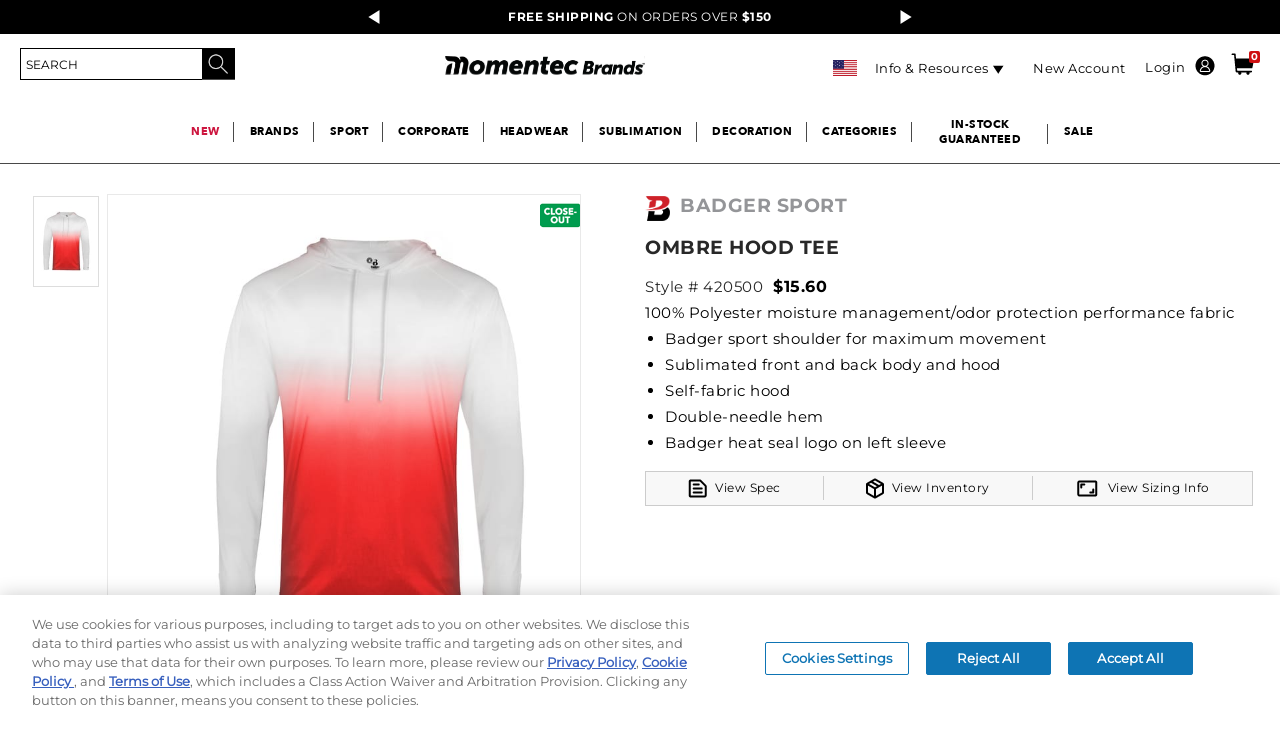

--- FILE ---
content_type: text/html;charset=UTF-8
request_url: https://www.momentecbrands.com/GetOnlineInventoryStatusByIDViewV2?productId=1224383&storeId=10251&catalogId=10601&langId=-1
body_size: -902
content:


{
"onlineInventory": 
	{
	
		"1224384": 
		{
			"status": "In Stock",
			"image": "widget_product_info/checkmark_icon.png",
			"altText": "In Stock"
		}
		
		,
		
		"1224386": 
		{
			"status": "In Stock",
			"image": "widget_product_info/checkmark_icon.png",
			"altText": "In Stock"
		}
		
		,
		
		"1224388": 
		{
			"status": "In Stock",
			"image": "widget_product_info/checkmark_icon.png",
			"altText": "In Stock"
		}
		
		,
		
		"1224389": 
		{
			"status": "In Stock",
			"image": "widget_product_info/checkmark_icon.png",
			"altText": "In Stock"
		}
		
		,
		
		"1224391": 
		{
			"status": "In Stock",
			"image": "widget_product_info/checkmark_icon.png",
			"altText": "In Stock"
		}
		
		,
		
		"1224392": 
		{
			"status": "In Stock",
			"image": "widget_product_info/checkmark_icon.png",
			"altText": "In Stock"
		}
		
		,
		
		"1224393": 
		{
			"status": "In Stock",
			"image": "widget_product_info/checkmark_icon.png",
			"altText": "In Stock"
		}
		
		,
		
		"1224394": 
		{
			"status": "In Stock",
			"image": "widget_product_info/checkmark_icon.png",
			"altText": "In Stock"
		}
		
		,
		
		"1224395": 
		{
			"status": "In Stock",
			"image": "widget_product_info/checkmark_icon.png",
			"altText": "In Stock"
		}
		
		,
		
		"1224396": 
		{
			"status": "In Stock",
			"image": "widget_product_info/checkmark_icon.png",
			"altText": "In Stock"
		}
		
		,
		
		"1224397": 
		{
			"status": "In Stock",
			"image": "widget_product_info/checkmark_icon.png",
			"altText": "In Stock"
		}
		
		,
		
		"1224398": 
		{
			"status": "In Stock",
			"image": "widget_product_info/checkmark_icon.png",
			"altText": "In Stock"
		}
		
		,
		
		"1224399": 
		{
			"status": "In Stock",
			"image": "widget_product_info/checkmark_icon.png",
			"altText": "In Stock"
		}
		
		,
		
		"1224400": 
		{
			"status": "In Stock",
			"image": "widget_product_info/checkmark_icon.png",
			"altText": "In Stock"
		}
		
		,
		
		"1224401": 
		{
			"status": "In Stock",
			"image": "widget_product_info/checkmark_icon.png",
			"altText": "In Stock"
		}
		
		,
		
		"1224402": 
		{
			"status": "In Stock",
			"image": "widget_product_info/checkmark_icon.png",
			"altText": "In Stock"
		}
		
		,
		
		"1224403": 
		{
			"status": "In Stock",
			"image": "widget_product_info/checkmark_icon.png",
			"altText": "In Stock"
		}
		
		,
		
		"1224404": 
		{
			"status": "In Stock",
			"image": "widget_product_info/checkmark_icon.png",
			"altText": "In Stock"
		}
		
		,
		
		"1224405": 
		{
			"status": "In Stock",
			"image": "widget_product_info/checkmark_icon.png",
			"altText": "In Stock"
		}
		
		,
		
		"1224406": 
		{
			"status": "In Stock",
			"image": "widget_product_info/checkmark_icon.png",
			"altText": "In Stock"
		}
		
		,
		
		"1224407": 
		{
			"status": "In Stock",
			"image": "widget_product_info/checkmark_icon.png",
			"altText": "In Stock"
		}
		
		,
		
		"1224408": 
		{
			"status": "In Stock",
			"image": "widget_product_info/checkmark_icon.png",
			"altText": "In Stock"
		}
		
		,
		
		"1224409": 
		{
			"status": "In Stock",
			"image": "widget_product_info/checkmark_icon.png",
			"altText": "In Stock"
		}
		
	}
}



--- FILE ---
content_type: image/svg+xml
request_url: https://static.momentecbrands.com/Images/Icons/black-down-arrow-icon.svg
body_size: -114
content:
<svg width="11" height="9" viewBox="0 0 11 9" fill="none" xmlns="http://www.w3.org/2000/svg">
<path d="M10.45 0.777344L5.22 8.77734L0 0.777344H10.45Z" fill="black"/>
</svg>


--- FILE ---
content_type: application/x-javascript
request_url: https://www.momentecbrands.com/wcsstore/Widgets_801/Common/javascript-1202/widgets.js
body_size: 101306
content:
AddressBookDetailJS={updateAddress:function(e,t){var r=document.forms[e];console.debug("creating with form id = "+e),submitRequest()&&(cursor_wait(),r.submit(),widgetCommonJS.toggleReadEditSection(t,"read"))},validateAddressForm:function(e,t){if(reWhiteSpace=new RegExp(/^\s+$/),(t=null==t?"":t)&&this.setStateDivName(t+"stateDiv"),null==e)return!1;for(var r="",s=(null!=e.UserDetailsForm_FieldsOrderByLocale&&null!=e.UserDetailsForm_FieldsOrderByLocale.value&&""!=e.UserDetailsForm_FieldsOrderByLocale.value?r=e.UserDetailsForm_FieldsOrderByLocale.value.split(","):null!=e.UserAddressForm_FieldsOrderByLocale&&null!=e.UserAddressForm_FieldsOrderByLocale.value&&""!=e.UserAddressForm_FieldsOrderByLocale.value?r=e.UserAddressForm_FieldsOrderByLocale.value.split(","):null!=e[t+"AddressForm_FieldsOrderByLocale"]&&null!=e[t+"AddressForm_FieldsOrderByLocale"].value&&""!=e[t+"AddressForm_FieldsOrderByLocale"].value?(r=e[t+"AddressForm_FieldsOrderByLocale"].value.split(","),document.getElementById("status1").checked||(document.getElementById("addressField1").value="COMDL",document.getElementById("status").value="COMDL")):null!=e.AddressForm_FieldsOrderByLocale&&null!=e.AddressForm_FieldsOrderByLocale.value&&""!=e.AddressForm_FieldsOrderByLocale.value?(r=e.AddressForm_FieldsOrderByLocale.value.split(","),document.getElementById("status1").checked||(document.getElementById("addressField1").value="COMDL",document.getElementById("status").value="COMDL")):null!=document.getElementById("AddressForm_FieldsOrderByLocale").value&&""!=document.getElementById("AddressForm_FieldsOrderByLocale").value&&(r=document.getElementById("AddressForm_FieldsOrderByLocale").value.split(","),document.getElementById("status1").checked||(document.getElementById("addressField1").value="COMDL",document.getElementById("status").value="COMDL")),t+"nickName"),a=t+"lastName",n=t+"firstName",o=t+"middleName",i=t+"address1",d=t+"address2",l=t+"city",c=t+"state",u=t+"country",g=t+"zipCode",p=t+"phone1",m=0;m<r.length;m++){var h=r[m];if("NICK_NAME"==h||"nick_name"==h){if(e[s].value=trim(e[s].value),"NICK_NAME"==h&&(""==e[s].value||reWhiteSpace.test(e[s].value)))return MessageHelper.formErrorHandleClient(e[s].id,MessageHelper.messages.ERROR_RecipientEmpty),!1;if(!MessageHelper.isValidUTF8length(e[s].value,254))return MessageHelper.formErrorHandleClient(e.nickName.id,MessageHelper.messages.ERROR_RecipientTooLong),!1}else if("LAST_NAME"==h||"last_name"==h){if(e[a].value=trim(e[a].value),"LAST_NAME"==h&&(""==e[a].value||reWhiteSpace.test(e[a].value)))return MessageHelper.formErrorHandleClient(e[a].id,MessageHelper.messages.ERROR_LastNameEmpty),!1;if(!MessageHelper.isValidUTF8length(e[a].value,128))return MessageHelper.formErrorHandleClient(e[a].id,MessageHelper.messages.ERROR_LastNameTooLong),!1}else if("FIRST_NAME"==h||"first_name"==h){if(e[n].value=trim(e[n].value),"FIRST_NAME"==h&&(""==e[n].value||reWhiteSpace.test(e[n].value)))return MessageHelper.formErrorHandleClient(e[n].id,MessageHelper.messages.ERROR_FirstNameEmpty),!1;if(!MessageHelper.isValidUTF8length(e[n].value,128))return MessageHelper.formErrorHandleClient(e[n].id,MessageHelper.messages.ERROR_FirstNameTooLong),!1}else if("MIDDLE_NAME"==h||"middle_name"==h){if(e[o].value=trim(e[o].value),"MIDDLE_NAME"==h&&(""==e[o].value||reWhiteSpace.test(e[o].value)))return MessageHelper.formErrorHandleClient(e[o].id,MessageHelper.messages.ERROR_MiddleNameEmpty),!1;if(!MessageHelper.isValidUTF8length(e[o].value,128))return MessageHelper.formErrorHandleClient(e[o].id,MessageHelper.messages.ERROR_MiddleNameTooLong),!1}else if("use_org_address"!=h&&"new_line"!=h&&"PASSWORD"!=h&&"PASSWORD_VERIFY"!=h)if("ADDRESS"==h||"address"==h){if(e[i].value=trim(e[i].value),e[d].value=trim(e[d].value),"ADDRESS"==h&&(""==e[i].value||reWhiteSpace.test(e[i].value))&&(""==e[d].value||reWhiteSpace.test(e[d].value)))return MessageHelper.formErrorHandleClient(e[i].id,MessageHelper.messages.ERROR_AddressEmpty),!1;if(!MessageHelper.isValidUTF8length(e[i].value,100))return MessageHelper.formErrorHandleClient(e[i].id,MessageHelper.messages.ERROR_AddressTooLong),!1;if(!MessageHelper.isValidUTF8length(e[d].value,50))return MessageHelper.formErrorHandleClient(e[d].id,MessageHelper.messages.ERROR_AddressTooLong),!1}else if("CITY"==h||"city"==h){if(e[l].value=trim(e[l].value),"CITY"==h&&(""==e[l].value||reWhiteSpace.test(e[l].value)))return MessageHelper.formErrorHandleClient(e[l].id,MessageHelper.messages.ERROR_CityEmpty),!1;if(!MessageHelper.isValidUTF8length(e[l].value,128))return MessageHelper.formErrorHandleClient(e[l].id,MessageHelper.messages.ERROR_CityTooLong),!1}else if("STATE/PROVINCE"==h||"state/province"==h){if((c=null!=(c=e[c])&&""!=c?c:document.getElementById(this.stateDivName).firstChild).value=trim(c.value),"STATE/PROVINCE"==h&&(null==c.value||""==c.value||reWhiteSpace.test(c.value)))return"SELECT"==c.tagName||"select"==c.tagName?MessageHelper.formErrorHandleClient(c.id+"-button",MessageHelper.messages.ERROR_StateEmpty):MessageHelper.formErrorHandleClient(c.id,MessageHelper.messages.ERROR_StateEmpty),!1;if(!MessageHelper.isValidUTF8length(c.value,128))return"SELECT"==c.tagName||"select"==c.tagName?MessageHelper.formErrorHandleClient(c.id+"-button",MessageHelper.messages.ERROR_StateTooLong):MessageHelper.formErrorHandleClient(c.id,MessageHelper.messages.ERROR_StateTooLong),!1}else if("COUNTRY/REGION"==h||"country/region"==h){if(console.log(e[u].value),e[u].value=trim(e[u].value),"COUNTRY/REGION"==h&&(""==e[u].value||reWhiteSpace.test(e[u].value)))return MessageHelper.formErrorHandleClient(e[u].id+"-button",MessageHelper.messages.ERROR_CountryEmpty),!1;if(!MessageHelper.isValidUTF8length(e[u].value,128))return MessageHelper.formErrorHandleClient(e[u].id+"-button",MessageHelper.messages.ERROR_CountryTooLong),!1}else if("ZIP"==h||"zip"==h){if(e[g].value=trim(e[g].value),"ZIP"==h&&(""==e[g].value||reWhiteSpace.test(e[g].value)))return MessageHelper.formErrorHandleClient(e[g].id,MessageHelper.messages.ERROR_ZipCodeEmpty),!1;if(!MessageHelper.isValidUTF8length(e[g].value,40))return MessageHelper.formErrorHandleClient(e[g].id,MessageHelper.messages.ERROR_ZipCodeTooLong),!1}else if("EMAIL1"!=h&&"email1"!=h){if("PHONE1"!=h&&"phone1"!=h)return console.debug("error: mandatory field name "+mandatoryField+" is not recognized."),!1;if(e[p].value=trim(e[p].value),"PHONE1"==h&&(""==e[p].value||reWhiteSpace.test(e[p].value)))return MessageHelper.formErrorHandleClient(e[p].id,MessageHelper.messages.ERROR_PhonenumberEmpty),!1;if(!MessageHelper.isValidUTF8length(e[p].value,32))return MessageHelper.formErrorHandleClient(e[p].id,MessageHelper.messages.ERROR_PhoneTooLong),!1;if(!MessageHelper.IsValidPhone(e[p].value))return MessageHelper.formErrorHandleClient(e[p].id,MessageHelper.messages.ERROR_INVALIDPHONE),!1}}return e[i]&&""==e[i].value&&""!=e[d].value&&(e[i].value=e[d].value,e[d].value=""),!0},resetFormValue:function(e){$("#"+e).find("form").each(function(e,t){$(t)[0].reset(),$(t).find("select.wcSelect").each(function(e,t){$(t).Select("refresh_noResizeButton")})})}};var declareAccountaddressDetailRefreshArea=function(){var e=$("#addressDetailRefreshArea"),t=(wcRenderContext.checkIdDefined("myAcctAddressDetailContext")||wcRenderContext.declare("myAcctAddressDetailContext",["addressDetailRefreshArea"],{addressId:"0",type:"0"}),wcRenderContext.getRenderContextProperties("myAcctAddressDetailContext"));e.refreshWidget({renderContextChangedHandler:function(){wcRenderContext.testForChangedRC("myAcctAddressDetailContext",["addressId"])&&"0"!=t.addressId&&e.refreshWidget("refresh",t)},postRefreshHandler:function(){t.addressId="0",t.type="0"}})},declareAccountAddressBookRefreshArea=(AddressBookListJS={langId:"-1",storeId:"",catalogId:"",authToken:"",addAddressURL:"",addressBookURL:"",setCommonParameters:function(e,t,r,s,a,n){this.langId=e,this.storeId=t,this.catalogId=r,this.authToken=s,this.addAddressURL=a,this.addressBookURL=n,cursor_clear()},addAddress:function(){setPageLocation(this.addAddressURL)},newUpdateAddressBook:function(e){e=document.forms[e];submitRequest()&&(cursor_wait(),e.submit())},validateAddressUPS:function(a,n,o){for(var e=document.forms[a],t=0;t<e.sbAddress.length;t++)e.sbAddress[t].checked&&(e.addressType.value=e.sbAddress[t].value);""==e.addressType.value?MessageHelper.displayErrorMessage(MessageHelper.messages.AB_SELECT_ADDRTYPE):AddressBookDetailJS.validateAddressForm(e)&&("true"==document.getElementById("sug_complAddr").value&&this.compareuserAddrFields()||"false"==document.getElementById("sug_complAddr").value&&this.compareorgAddrFields()||"US"!=document.getElementById("WC_AccountForm_AddressEntryForm_FormInput_country_1").value&&"PR"!=document.getElementById("WC_AccountForm_AddressEntryForm_FormInput_country_1").value?"add"==n?AddressBookListJS.newUpdateAddressBook(a):AddressBookDetailJS.updateAddress(a,o):(wcService.declare({id:"validateAddressBook",actionId:"validateAddressBook",url:"AddressValidation",formId:a,successHandler:function(e){var t,r,s;console.log(e),"true"==e.success?(cursor_clear(),"add"==n?AddressBookListJS.newUpdateAddressBook(a):AddressBookDetailJS.updateAddress(a,o)):("true"==e.noCandidates?(MessageHelper.displayErrorMessage(MessageHelper.messages.ERROR_NOCANDID),document.getElementById("suggAddrDiv").style.display="block",document.getElementById("adrSugdiv").style.display="none",r="",r="COMDL"==e.addressField1?"Commercial":"Residential",document.getElementById("useOrigAddrspan").innerHTML="&nbsp;<b>Use Original: </b>"+e.address1+" "+e.address2+", "+e.city+", "+e.country+", "+e.state+", "+e.zipCode+", "+r):(MessageHelper.displayErrorMessage(MessageHelper.messages.ERROR_SUGGADDR),document.getElementById("suggAddrDiv").style.display="block",document.getElementById("adrSugdiv").style.display="block",r=s="",s="COMDL"==(t=e.AddressSuggestion[0]).addressField1?"Commercial":"Residential",r="COMDL"==e.addressField1?"Commercial":"Residential",document.getElementById("suggAddrspan").innerHTML="&nbsp;<b>Suggested Address: </b>"+t.address1+", "+t.city+", "+t.country+", "+t.state+", "+t.zipCode+", "+s,document.getElementById("useOrigAddrspan").innerHTML="&nbsp;<b>Use Original: </b>"+e.address1+" "+e.address2+", "+e.city+", "+e.country+", "+e.state+", "+e.zipCode+", "+r,document.getElementById("sug_addr1").value=t.address1,document.getElementById("sug_City").value=t.city,document.getElementById("sug_Ctry").value=t.country,document.getElementById("sug_state").value=t.state,document.getElementById("sug_zip").value=t.zipCode,document.getElementById("sug_fiedl1").value=t.addressField1),document.getElementById("org_addr1").value=e.address1,document.getElementById("org_addr2").value=e.address2,document.getElementById("org_City").value=e.city,document.getElementById("org_Ctry").value=e.country,document.getElementById("org_state").value=e.state,document.getElementById("org_zip").value=e.zipCode,document.getElementById("org_fiedl1").value=e.addressField1,document.getElementById("org_fiedl2").value=e.addressField2,cursor_clear())},failureHandler:function(e){e.errorMessage?MessageHelper.displayErrorMessage(e.errorMessage):e.errorMessageKey&&MessageHelper.displayErrorMessage(e.errorMessageKey),cursor_clear()}}),wcService.invoke("validateAddressBook")))},deleteSavedCard:function(e){document.forms[e];wcService.declare({id:"savedCreditCardDelete",actionId:"savedCreditCardDelete",url:"SavedCreditCard",formId:e,successHandler:function(e){var t,r;console.log(e),1==e.success?(MessageHelper.displayStatusMessage(MessageHelper.messages.SUCCESS_DEL_CARD),-1<(t=location.href).indexOf("#")?(r=t.split("#"),location.href=r[0]):location.href=t):MessageHelper.displayErrorMessage(e.errorMessage),cursor_clear()},failureHandler:function(e){e.errorMessage?MessageHelper.displayErrorMessage(e.errorMessage):e.errorMessageKey&&MessageHelper.displayErrorMessage(e.errorMessageKey),cursor_clear()}}),wcService.invoke("savedCreditCardDelete")},updateuserAddrFields:function(){document.getElementById("WC_AccountForm_AddressEntryForm_FormInput_address1_1").value=document.getElementById("sug_addr1").value,document.getElementById("WC_AccountForm_AddressEntryForm_FormInput_address2_1").value="",document.getElementById("WC_AccountForm_AddressEntryForm_FormInput_city_1").value=document.getElementById("sug_City").value;var e={wcMenuClass:"wcSelectMenu"},t=$("#WC_AccountForm_AddressEntryForm_FormInput_state_1").Select(e),t=(t.val(document.getElementById("sug_state").value),t.Select("refresh_noResizeButton"),document.getElementById("WC_AccountForm_AddressEntryForm_FormInput_zipCode_1").value=document.getElementById("sug_zip").value,$("#WC_AccountForm_AddressEntryForm_FormInput_country_1").Select(e));t.val(document.getElementById("sug_Ctry").value),t.Select("refresh_noResizeButton"),"COMDL"==document.getElementById("sug_fiedl1").value?(document.getElementById("status").checked="checked",document.getElementById("addressField1").value="COMDL"):(document.getElementById("status1").checked="checked",document.getElementById("addressField1").value="RESDL"),document.getElementById("sug_complAddr").value="true"},updateorgAddrFields:function(){document.getElementById("WC_AccountForm_AddressEntryForm_FormInput_address1_1").value=document.getElementById("org_addr1").value,document.getElementById("WC_AccountForm_AddressEntryForm_FormInput_address2_1").value=document.getElementById("org_addr2").value,document.getElementById("WC_AccountForm_AddressEntryForm_FormInput_city_1").value=document.getElementById("org_City").value;var e={wcMenuClass:"wcSelectMenu"},t=$("#WC_AccountForm_AddressEntryForm_FormInput_state_1").Select(e),t=(t.val(document.getElementById("org_state").value),t.Select("refresh_noResizeButton"),document.getElementById("WC_AccountForm_AddressEntryForm_FormInput_state_1-button").value=document.getElementById("org_state").value,document.getElementById("WC_AccountForm_AddressEntryForm_FormInput_zipCode_1").value=document.getElementById("org_zip").value,$("#WC_AccountForm_AddressEntryForm_FormInput_country_1").Select(e));t.val(document.getElementById("org_Ctry").value),t.Select("refresh_noResizeButton"),"COMDL"==document.getElementById("org_fiedl1").value?(document.getElementById("status").checked="checked",document.getElementById("addressField1").value="COMDL"):(document.getElementById("status1").checked="checked",document.getElementById("addressField1").value="RESDL"),"T"==document.getElementById("org_fiedl2").value?(document.getElementById("savethisAddress").checked=!1,document.getElementById("addressField2").value="T"):(document.getElementById("savethisAddress").checked=!0,document.getElementById("addressField2").value=""),document.getElementById("sug_complAddr").value="false"},compareuserAddrFields:function(){return document.getElementById("WC_AccountForm_AddressEntryForm_FormInput_address1_1").value==document.getElementById("sug_addr1").value.trim()&&document.getElementById("WC_AccountForm_AddressEntryForm_FormInput_city_1").value==document.getElementById("sug_City").value.trim()&&document.getElementById("WC_AccountForm_AddressEntryForm_FormInput_state_1").value==document.getElementById("sug_state").value.trim()&&document.getElementById("WC_AccountForm_AddressEntryForm_FormInput_zipCode_1").value==document.getElementById("sug_zip").value.trim()&&document.getElementById("WC_AccountForm_AddressEntryForm_FormInput_country_1").value==document.getElementById("sug_Ctry").value.trim()&&document.getElementById("sug_fiedl1").value==document.getElementById("addressField1").value.trim()},compareorgAddrFields:function(){return document.getElementById("WC_AccountForm_AddressEntryForm_FormInput_address1_1").value==document.getElementById("org_addr1").value.trim()&&document.getElementById("WC_AccountForm_AddressEntryForm_FormInput_address2_1").value==document.getElementById("org_addr2").value.trim()&&document.getElementById("WC_AccountForm_AddressEntryForm_FormInput_city_1").value==document.getElementById("org_City").value.trim()&&document.getElementById("WC_AccountForm_AddressEntryForm_FormInput_state_1").value==document.getElementById("org_state").value.trim()&&document.getElementById("WC_AccountForm_AddressEntryForm_FormInput_zipCode_1").value==document.getElementById("org_zip").value.trim()&&document.getElementById("WC_AccountForm_AddressEntryForm_FormInput_country_1").value==document.getElementById("org_Ctry").value.trim()&&document.getElementById("org_fiedl1").value==document.getElementById("addressField1").value.trim()},newDeleteAddress:function(e,t,r){var s,a=$("#"+e);a.val()==$("#"+e+" option:nth-child(1)").val()||a.val()==$("#"+e+" option:last-child").val()?MessageHelper.formErrorHandleClient(e+"-button",MessageHelper.messages.ERROR_DEFAULTADDRESS):""==a.val()?MessageHelper.formErrorHandleClient(e+"-button",MessageHelper.messages.ERROR_SELECTADDRESS):((s=[]).storeId=this.storeId,s.catalogId=this.catalogId,s.addressId=a.val(),s.URL=r,s.nickName=$.trim($("#"+e+"-button span:nth-child(2)").text()),wcService.declare({id:"AddressDelete",actionId:"AddressDelete",url:t,successHandler:function(e){MessageHelper.displayStatusMessage(MessageHelper.messages.AB_DELETE_SUCCESS),cursor_clear()},failureHandler:function(e){e.errorMessage?MessageHelper.displayErrorMessage(e.errorMessage):e.errorMessageKey&&MessageHelper.displayErrorMessage(e.errorMessageKey),cursor_clear()}}),submitRequest()&&(cursor_wait(),wcService.invoke("AddressDelete",s)))}},function(){var e=$("#addressBookListDiv"),t=(wcRenderContext.checkIdDefined("myAcctAddressBookContext")||wcRenderContext.declare("myAcctAddressBookContext",["addressBookListDiv"],{addressId:"0",type:"0"}),wcRenderContext.getRenderContextProperties("myAcctAddressBookContext"));wcTopic.subscribe(["updateAddressBook","AddressDelete"],function(){e.refreshWidget("refresh")});e.refreshWidget({renderContextChangedHandler:function(){wcRenderContext.testForChangedRC("myAcctAddressBookContext",["addressId"])&&e.refreshWidget("refresh",t)},postRefreshHandler:function(){t.addressId="0",t.type="0",declareAccountaddressDetailRefreshArea(),wcRenderContext.updateRenderContext("myAcctAddressDetailContext",{addressId:"0",type:"0"})}})}),searchBasedNavigation_controller_initProperties=(ApprovalCommentJS={langId:"-1",storeId:"",catalogId:"",cApproveStatus:1,cRejectStatus:2,setCommonParameters:function(e,t,r){this.langId=e,this.storeId=t,this.catalogId=r},approveRecord:function(e){if(254<MessageHelper.utf8StringByteLength($("#approvalForm_comments").val()))return MessageHelper.formErrorHandleClient($("#approvalForm_comments")[0],MessageHelper.messages.APP_COMMENT_ERR_TOO_LONG),!1;service=wcService.getServiceById("AjaxApproveRequest");e={storeId:this.storeId,catalogId:this.catalogId,langId:this.langId,aprv_act:this.cApproveStatus,approvalStatusId:e,viewtask:"BuyerApprovalDetailView"};$("#approvalForm_comments").length&&(e.comments=$("#approvalForm_comments").val()),submitRequest()&&(cursor_wait(),wcService.invoke("AjaxApproveRequest",e))},rejectRecord:function(e){if(254<MessageHelper.utf8StringByteLength($("#approvalForm_comments").val()))return MessageHelper.formErrorHandleClient($("#approvalForm_comments")[0],MessageHelper.messages.APP_COMMENT_ERR_TOO_LONG),!1;service=wcService.getServiceById("AjaxRejectRequest");e={storeId:this.storeId,catalogId:this.catalogId,langId:this.langId,aprv_act:this.cRejectStatus,approvalStatusId:e,viewtask:"BuyerApprovalDetailView"};$("#approvalForm_comments").length&&(e.comments=$("#approvalForm_comments").val()),submitRequest()&&(cursor_wait(),wcService.invoke("AjaxRejectRequest",e))}},BuyerApprovalListJS={langId:"-1",storeId:"",catalogId:"",cApproveStatus:1,cRejectStatus:2,formStartDateId:"",formEndDateId:"",toolbarId:"",setCommonParameters:function(e,t,r){this.langId=e,this.storeId=t,this.catalogId=r},setToolbarCommonParameters:function(e,t,r){this.formStartDateId=e,this.formEndDateId=t,this.toolbarId=r},approveBuyer:function(e){service=wcService.getServiceById("AjaxApproveBuyerRequest");var t={};t.storeId=this.storeId,t.catalogId=this.catalogId,t.langId=this.langId,t.aprv_act=this.cApproveStatus,t.approvalStatusId=e,t.viewtask="BuyerApprovalView",submitRequest()&&(cursor_wait(),wcService.invoke("AjaxApproveBuyerRequest",t))},rejectBuyer:function(e){service=wcService.getServiceById("AjaxRejectBuyerRequest");var t={};t.storeId=this.storeId,t.catalogId=this.catalogId,t.langId=this.langId,t.aprv_act=this.cRejectStatus,t.approvalStatusId=e,t.viewtask="BuyerApprovalView",submitRequest()&&(cursor_wait(),wcService.invoke("AjaxRejectBuyerRequest",t))},showResultsPage:function(e){var t=e.pageNumber,r=e.pageSize,t=parseInt(t),r=parseInt(r);this.saveToolbarStatus(),setCurrentId(e.linkId),submitRequest()&&(e=r*(t-1),cursor_wait(),wcRenderContext.updateRenderContext("BuyerApprovalTable_Context",{beginIndex:e}),MessageHelper.hideAndClearMessage())},reset:function(){this.updateContext({beginIndex:"0",approvalId:"",firstName:"",lastName:"",startDate:"",endDate:""})},doSearch:function(e){var e=$("#"+e)[0],t="",r="",s=$("#"+this.formStartDateId+"_datepicker").datepicker("getDate"),s=(Utils.varExists(s)&&(t=s.toISOString().replace(/\.\d\d\dZ/,"+0000")),$("#"+this.formEndDateId+"_datepicker").datepicker("getDate"));Utils.varExists(s)&&(s=Utils.addDays(s,1),r=(s=Utils.addMilliseconds(s,-1)).toISOString().replace(/\.\d\d\dZ/,"+0000")),this.updateContext({beginIndex:"0",approvalId:e.approvalId.value.replace(/^\s+|\s+$/g,""),firstName:e.submitterFirstName.value.replace(/^\s+|\s+$/g,""),lastName:e.submitterLastName.value.replace(/^\s+|\s+$/g,""),startDate:t,endDate:r})},doFilter:function(e){this.updateContext({beginIndex:"0",approvalStatus:e})},updateContext:function(e){this.saveToolbarStatus(),submitRequest()&&(cursor_wait(),wcRenderContext.updateRenderContext("BuyerApprovalTable_Context",e),MessageHelper.hideAndClearMessage())},saveToolbarStatus:function(){Utils.ifSelectorExists("#"+this.toolbarId,function(e){this.toolbarExpanded=e.attr("aria-expanded")},this)},restoreToolbarStatus:function(){Utils.varExists(this.toolbarExpanded)&&$("#"+this.toolbarId).attr("aria-expanded",this.toolbarExpanded)}},BazaarVoiceJS={bvapiUrl:"",bvContainerPrefix:"",bvReviewType:"",loadBazaarvoiceApi:function(e){null!=e&&(window.$BV?BazaarVoiceJS.getInlineRatingsFromBV(e):$.ajax({type:"GET",url:BazaarVoiceJS.bvapiUrl,async:!1,cache:!0,dataType:"script",success:function(){$($BV.docReady),BazaarVoiceJS.getInlineRatingsFromBV(e)}}))},loadBazaarvoiceApiforPDP:function(e,t){window.$BV?(null!=t&&(BazaarVoiceJS.getReviewsFromBV(t),BazaarVoiceJS.getQAFromBV(t)),0!=Object.keys(e).length&&BazaarVoiceJS.getInlineRatingsFromBV(e)):$.ajax({type:"GET",url:BazaarVoiceJS.bvapiUrl,async:!1,cache:!0,dataType:"script",success:function(){$($BV.docReady),null!=t&&(BazaarVoiceJS.getReviewsFromBV(t),BazaarVoiceJS.getQAFromBV(t)),0!=Object.keys(e).length&&BazaarVoiceJS.getInlineRatingsFromBV(e)}})},getInlineRatingsFromBV:function(e){$BV.ui("rr","inline_ratings",{productIds:e,containerPrefix:BazaarVoiceJS.bvContainerPrefix})},getReviewsFromBV:function(e){$BV.ui("rr","show_reviews",{productId:e})},getQAFromBV:function(e){$BV.ui("qa","show_questions",{productId:e})}},wcRenderContext.declare("searchBasedNavigation_context",["searchBasedNavigation_content_widget"],{contentBeginIndex:"0",productBeginIndex:"0",beginIndex:"0",orderBy:"",facetId:"",pageView:"",resultType:"both",orderByContent:"",searchTerm:"",facet:"",facetLimit:"",minPrice:"",maxPrice:"",pageSize:""}),{renderContextChangedHandler:function(e){var t=wcRenderContext.getRenderContextProperties("searchBasedNavigation_context"),r=t.resultType;t.pgl_widgetId=e.attr("pglwidgetid"),-1<["products","both"].indexOf(r)&&(t.beginIndex=t.productBeginIndex,e.refreshWidget("refresh",t))},postRefreshHandler:function(e){var t=wcRenderContext.getRenderContextProperties("searchBasedNavigation_context"),e=e.attr("objectid"),r=byId("#facetCounts"+e);if(null!=r){for(var s=r.getElementsByTagName("script"),a=s.length,n=0;n<a;n++){var o=document.createElement("script");o.type="text/javascript",o.text=s[n].text,r.appendChild(o)}SearchBasedNavigationDisplayJS.resetFacetCounts(),SearchBasedNavigationDisplayJS.validatePriceInput()}updateFacetCounts(),SearchBasedNavigationDisplayJS.cleanUpAddedFacets(),SearchBasedNavigationDisplayJS.removeEmptyFacet();for(var i=location.hash.substring(1).split(SearchBasedNavigationDisplayJS.contextValueSeparator),d=0;d<i.length;d++){var l=i[d].split(":");if("facet"==l[0])for(var c=l[1].split(","),n=0;n<c.length;n++){var u=byId(c[n]);u&&(u.checked=!0,"MORE"!=u.title)&&SearchBasedNavigationDisplayJS.appendFilterFacet(c[n])}}var g,p,m=t.resultType,h=(-1<["products","both"].indexOf(m)&&(m=currentId,cursor_clear(),SearchBasedNavigationDisplayJS.initControlsOnPage(e,t),shoppingActionsJS.updateSwatchListView(),shoppingActionsJS.checkForCompare(),t="WC_SearchBasedNavigationResults_pagination_link_grid_categoryResults",g="WC_SearchBasedNavigationResults_pagination_link_list_categoryResults",h=$("#filter_"+m+" > a")[0],p=$("li[id^='facet_"+m+"'] .facetbutton")[0],null!=h&&"undefined"!=h?h.focus():null!=p&&"undefined"!=p?p.focus():"orderBy"==m?$("#orderBy"+e).focus():(m!=t&&m==g||!byId(g)||byId(g).focus(),m!=g&&m==t||!byId(t)||byId(t).focus())),document.getElementById("pages_list_id"));null==h||isAndroid()||isIOS()||$(h).addClass("desktop"),"function"==typeof showApplePayButtons&&showApplePayButtons(),wcTopic.publish("CMPageRefreshEvent")}}),declareSearchBasedNavigationContentController=function(){var t=$("#searchBasedNavigation_content_widget"),r=wcRenderContext.getRenderContextProperties("searchBasedNavigation_context");t.refreshWidget({renderContextChangedHandler:function(){var e=r.resultType;-1<["content","both"].indexOf(e)&&(r.beginIndex=r.contentBeginIndex,t.refreshWidget("refresh",r))},postRefreshHandler:function(){var e=r.resultType;-1<["content","both"].indexOf(e)&&(e=currentId,cursor_clear(),SearchBasedNavigationDisplayJS.initControlsOnPage(t.objectId,r),"orderByContent"==e)&&byId("orderByContent").focus(),wcTopic.publish("CMPageRefreshEvent")}})},currentHash=("undefined"!=typeof SearchBasedNavigationDisplayJS&&null!=SearchBasedNavigationDisplayJS&&SearchBasedNavigationDisplayJS||(SearchBasedNavigationDisplayJS={contextValueSeparator:"&",contextKeySeparator:":",widgetId:"",facetIdsArray:[],facetArrays:[],facetIdsParentArray:[],uniqueParentArray:[],selectedFacetLimitsArray:[],facetFromRest:[],init:function(e,t,r){$("#searchBasedNavigation_widget"+e).refreshWidget("updateUrl",matchUrlProtocol(t));t={};$.extend(t,WCParamJS,r),this.initControlsOnPage(e,t),this.updateContextProperties("searchBasedNavigation_context",t)},initConstants:function(e,t,r,s){this.removeCaption=e,this.moreMsg=t,this.lessMsg=r,this.currencySymbol=s},initControlsOnPage:function(e,t){$("#orderBy"+e).val(t.orderBy),$("#orderByContent").val(t.orderByContent)},initContentUrl:function(e){$("#searchBasedNavigation_content_widget").refreshWidget("updateUrl",e)},findContainer:function(e){for(;e.parentNode;)if("optionContainer"==(e=e.parentNode).className)return e;return null},resetFacetCounts:function(){for(var e=0;e<this.facetIdsArray.length;e++){var t=byId("facet_count"+this.facetIdsArray[e]),r=byId(this.facetIdsArray[e]+"_ACCE_Label_Count");null!=t&&(t.innerHTML=0),null!=r&&(r.innerHTML=0)}},removeEmptyFacet:function(){for(var e=this.widgetId,t=0;t<this.facetIdsArray.length;t++){var r="facet_"+this.facetIdsArray[t],s=byId("facet_count"+this.facetIdsArray[t]);"0"==s.innerHTML?$("#"+r+e).css("display","none"):"0"!=s.innerHTML&&$("#"+r+e).css("display","block")}},removeZeroFacetValues:function(){for(var e,t=this.uniqueParentArray,r=this.widgetId,s=0;s<this.facetIdsArray.length;s++){var a="facet_"+this.facetIdsArray[s],n=this.facetIdsParentArray[s],o=byId("facet_count"+this.facetIdsArray[s]);"0"==o.innerHTML?$("#"+a+r).css("display","none"):"0"!=o.innerHTML&&($("#"+a+r).css("display","block"),t[n]=t[n]+1)}for(e in t)0==t[e]?(document.getElementById(e).style.display="none",t[e]=0):0!=t[e]&&(document.getElementById(e).style.display="block",t[e]=0)},updateFacetCount:function(e,t,r,s,a,n,o,i){var d,l,c,u,g=byId("facet_count"+e),p=this.widgetId;null!=g?(l=byId(e),d=byId(e+"_ACCE_Label_Count"),0<t&&(l.disabled=!1,null!=g&&(g.innerHTML=t),null!=d)&&(d.innerHTML=t)):0<t&&null==byId("facet_"+e)&&(l=$("[id^='section_list_"+o+"']")[0],g=$(" > ul.facetSelect",l)[0])&&(this.facetIdsArray.push(e),(d=document.createElement("li")).setAttribute("onclick","SearchBasedNavigationDisplayJS.triggerCheckBox(this)"),l=document.createElement("div"),c=document.createElement("div"),u="",i||(""!==a&&(u="singleFacet"),0),""!==a&&(u="singleFacet left"),""===a&&($(l).attr("class","checkBox"),$(c).attr("class","checkmarkMulti")),$(d).attr("id","facet_"+e+p),$(d).attr("class",u),d.setAttribute("data-additionalvalues","More"),i="<label for='"+e+"'>",d.innerHTML="<input type='checkbox' aria-labelledby='"+e+"_ACCE_Label' id='"+e+"' value='"+r+"' onclick='javascript: SearchBasedNavigationDisplayJS.setEnabledShowMoreLinks(this, \"morelink_"+o+'");SearchBasedNavigationDisplayJS.toggleSearchFilter(this, "'+e+"\");'/>"+(i=(i=""!==a?i+"<span class='swatch'><span class='outline'><span id='facetLabel_"+e+"'><img src='"+a+"' title='"+s+"' alt='"+s+"'/></span> <div class='facetCountContainer'>(<span id='facet_count"+e+"'>"+t+"</span>)</div>":i+"<span class='outline'><span id='facetLabel_"+e+"'>"+s+"</span> (<span id='facet_count"+e+"'>"+t+"</span>)</span>")+"<span class='spanacce' id='"+e+"_ACCE_Label'>"+s+" ("+t+")</span></label>"),null!=(p=$(" > div.clear_float",g)[0])&&g.removeChild(p),g.appendChild(d),""===a)&&(d.appendChild(l),l.appendChild(c))},triggerCheckBox:function(e){e.children[0].click()},cleanUpAddedFacets:function(){for(var e=0;e<this.facetIdsArray.length;e++){for(var t,r=!0,s=0;s<this.facetFromRest.length;s++)if(this.facetIdsArray[e]==this.facetFromRest[s]){r=!1;break}r&&null!=(t=byId("facet_"+this.facetIdsArray[e]))&&t.parentNode.removeChild(t)}},setEnabledShowMoreLinks:function(e,t){e.checked?(this.selectedFacetLimitsArray.push(t+"|"+e.id+"|"+e.value),this.removeShowMoreFromFacetLimitArray(t)):-1<(t=this.selectedFacetLimitsArray.indexOf(t+"|"+e.id+"|"+e.value))&&this.selectedFacetLimitsArray.splice(t,1)},isValidNumber:function(e){var e=e=(e=(e=e).replace(/^\s+|\s+$/g,"")).replace(/\xa0/g,"");return e=("ar-eg"===Utils.getLocale()&&(e=e.replace(",","")),Utils.round(e,2)),!isNaN(e)},convertToInternalValue:function(e){e=(e=(e=e).replace(/^\s+|\s+$/g,"")).replace(/\xa0/g,"");return"ar-eg"===Utils.getLocale()&&(e=e.replace(",","")),Utils.round(e,2)},onGoButtonPress:function(){var e=$("#low_price_input").val(),t=$("#high_price_input").val();window.location.href=Utils.updateQueryStringParameter(window.location.href,{minPrice:e,maxPrice:t})},onPriceInput:function(e){var e=e.keyCode===KeyCodes.RETURN,t=this.validatePriceInput(e);t&&e?this.onGoButtonPress():this.toggleGoButton(t)},toggleGoButton:function(e){var t=$("#price_range_go");t.length&&(e?(t.attr("class","go_button"),t.prop("disabled",!1)):(t.attr("class","go_button_disabled"),t.prop("disabled",!0)))},validatePriceInput:function(e){var t,r;return!(!$("#low_price_input").length||!$("#high_price_input").length||(t=$("#low_price_input").val(),r=$("#high_price_input").val(),this.isValidNumber(t)?(!this.isValidNumber(r)||parseFloat(r)<parseFloat(t))&&(e&&MessageHelper.formErrorHandleClient("high_price_input",Utils.getLocalizationMessage("ERROR_FACET_PRICE_INVALID")),1):(e&&MessageHelper.formErrorHandleClient("low_price_input",Utils.getLocalizationMessage("ERROR_FACET_PRICE_INVALID")),1)))},toggleShowMore:function(e,t){var r=byId("more_"+e),e=byId("morelink_"+e);null!=r&&(t?(e.style.display="none",r.style.display="inline-block"):(e.style.display="inline-block",r.style.display="none"))},toggleShowMore:function(e,t){var r,s=byId("showMoreLabel_"+t),t=$("[id^='section_list_"+t+"']")[0],a=$(" > ul.facetSelect > li[data-additionalvalues]",t);e.checked?(this.addShowMoreToFacetLimitArray(e.value),s.innerHTML=this.lessMsg,t=$(" > ul.facetSelect",t)[0],null!=(r=$(" > div.clear_float",t)[0])&&t.removeChild(r),a.css("display","")):(this.removeShowMoreFromFacetLimitArray(e.value),a.css("display","none"),s.innerHTML=this.moreMsg),this.doSearchFilter()},toggleSearchFilterOnKeyDown:function(e,t,r){e.keyCode===KeyCodes.RETURN&&this.toggleSearchFilter(t,r)},toggleSearchFilter:function(e,t){e.checked?this.appendFilterFacet(t):this.removeFilterFacet(t),this.doSearchFilter()},appendFilterPriceRange:function(e){var t=byId("price_range_input"),t=this.findContainer(t);t&&(byId(t.id).style.display="none"),this.validatePriceInput()&&(byId("low_price_value").value=this.convertToInternalValue(byId("low_price_input").value),byId("high_price_value").value=this.convertToInternalValue(byId("high_price_input").value))},removeFilterPriceRange:function(){console.error("should not be calling this")},appendFilterFacet:function(e){var t=byId("facetFilterList"),r=(null==t&&(t=document.createElement("ul"),$(t).attr("id","facetFilterList"),$(t).attr("class","facetSelectedCont"),byId("facetFilterListWrapper").appendChild(t)),byId("filter_"+e)),s=(null==r&&(r=document.createElement("li"),$(r).attr("id","filter_"+e),$(r).attr("class","facetSelected"),s=byId("facetLabel_"+e).innerHTML,a="<span class='spanacce' id='ACCE_Label_Remove'>"+MessageHelper.messages.REMOVE+"</span>",r.innerHTML="<a role='button' href='#' onclick='javascript:setCurrentId(\""+e+'");wcTopic.publish("Facet_Remove", "'+e+"\"); return false;'><div class='filter_option'><div class='close'></div><span>"+s+"</span>"+a+"<div class='clear_float'></div></div></a>",t.appendChild(r)),$("#facetLabel_"+e).parent().attr("class","outline facetSelectedHighlight"),byId(e)),a=this.findContainer(s);a&&(byId(a.id).style.display="none"),byId("clear_all_filter").style.display="block"},removeFilterFacet:function(e){var t,r=byId("facetFilterList"),s=byId("filter_"+e),a=(null!=s&&(a=(n=byId(e).value).split("%3A%22")[0],-1==(t=this.selectedFacetLimitsArray.indexOf("morelink_"+a+"|"+e+"|"+n))&&(n=(n=n.replace(/%3A/g,":")).replace(/%22/g,'"'),t=this.selectedFacetLimitsArray.indexOf("morelink_"+a+"|"+e+"|"+n)),-1<t&&this.selectedFacetLimitsArray.splice(t,1),r.removeChild(s)),null!=r&&0==r.childNodes.length&&(byId("clear_all_filter").style.display="none",byId("facetFilterListWrapper").innerHTML=""),$("#facetLabel_"+e).parent().attr("class","outline"),byId(e)),n=this.findContainer(a);n&&(byId(n.id).style.display="block"),this.doSearchFilter()},getEnabledProductFacets:function(){var e=(null!=document.forms.productsFacets?document.forms.productsFacets:document.forms.productsFacetsHorizontal).elements,t=[],r=[];if("undefined"!=_searchBasedNavigationFacetContext)for(var s=0;s<_searchBasedNavigationFacetContext.length;s++)t.push(_searchBasedNavigationFacetContext[s]);for(var a=[],s=0;s<e.length;s++){var n=e[s];null!=n.type&&"CHECKBOX"==n.type.toUpperCase()&&("MORE"==n.title?n.checked&&a.push(n.value):n.checked&&(t.push(n.value),r.push(n.id)))}$("#price_range_go").length&&(byId("price_range_go").disabled=!0);var o=[];return o.push(t),o.push(a),o.push(r),o},onFacetClick:function(e){console.error("deprecated: should not call this function")},addShowMoreToFacetLimitArray:function(e){for(var t,r=!1,s=0;s<this.selectedFacetLimitsArray;s++)if(-1!==this.selectedFacetLimitsArray[s].indexOf(e)){r=!0;break}r||(-1!=(t=e.indexOf(":"))&&(e=e.substr(0,t)),this.selectedFacetLimitsArray.push("morelink_"+e))},removeShowMoreFromFacetLimitArray:function(e){var t=e.indexOf(":"),t=(-1===(e=-1!=t?e.substr(0,t):e).indexOf("morelink_")&&(e="morelink_"+e),this.selectedFacetLimitsArray.indexOf(e));-1!=t&&this.selectedFacetLimitsArray.splice(t,1)},clearAllFacets:function(e){console.error("deprecated: do not call this function")},updateContextProperties:function(e,t){for(key in t)wcRenderContext.getRenderContextProperties(e)[key]=t[key]},toggleView:function(e){console.error("deprecated: do not call this function")},toggleExpand:function(e){var t=byId("icon_"+e),e=byId("section_list_"+e);"arrow"==t.className?(t.className="arrow arrow_collapsed",$(e).attr("aria-expanded","false"),e.style.display="none"):(t.className="arrow",$(e).attr("aria-expanded","true"),e.style.display="block")},sortResults:function(e){console.error("should not be calling this")},swatchImageClicked:function(e){e=byId(e);e.checked||e.click()},clone:function(e){console.error("should not be calling this")},productListAJAX:function(e){var t=e.facets,r=t.split(":");t=(t=r[0].concat(":")).concat(encodeURIComponent(r[1])),console.log("SelctF: "+t),null!=t&&(r=-1<(r=window.location.href).indexOf("#")?0<r.substring(r.indexOf("#")+1).length?r+"&"+t:r+t:r+"#"+t,this.updateFromHash(r),window.location=r),wcRenderContext.updateRenderContext("ASGCatalogEntryList_Context",e)},removeFacet:function(e,t){var r,s;null!=e&&(r=window.location.href,console.log("url:"+r),"CLEARALL"==e?r=r.substring(0,r.indexOf("#")+1):(e=e.replace(/\+/g,"%20"),"&"==(s=r.substring(r.indexOf(e)-1,r.indexOf(e)))?e="&"+e:"#"==s&&0<r.substring(r.indexOf(e)+e.length).length&&(e+="&"),console.log("Faaacet:"+e),r=r.replace(e,""),console.log("urlll:"+r)),this.updateFromHash(r),window.location=r),wcRenderContext.updateRenderContext("ASGCatalogEntryList_Context",t)},sortProductResults:function(e){var t,r,s,a="sortBy="+e.sortBy;submitRequest()&&(cursor_wait(),console.log(e.sortBy),s=-1<(r=window.location.href).indexOf("#")?-1<r.indexOf("sortBy")?0<(t=r.substring(r.indexOf("sortBy="))).indexOf("&")?(s=t.split("&"),(r=r.replace(s[0]+"&",""))+"&"+a):(r=r.substring(0,r.indexOf(t)))+a:0<r.substring(r.indexOf("#")+1).length?r+"&"+a:r+a:r+"#"+a,this.updateFromHash(s),currentContextValues=e,window.location=s,wcRenderContext.updateRenderContext("ASGCatalogEntryList_Context",e),$("html, body").animate({scrollTop:0},"slow"))},selectFacet:function(e,t,r){e=document.getElementById(e).getAttribute("checked");if(null!=e&&"checked"==e)console.log("Deselect");else{if(!submitRequest())return;cursor_wait(),console.log("select"),this.productListAJAX(r),$("html, body").animate({scrollTop:0},"slow")}currentContextValues=r},selectChangeStyleFacet:function(e,t,r){e=document.getElementById(e).getAttribute("checked");if(null!=e&&"checked"==e)console.log("Deselect");else{if(!submitRequest())return;cursor_wait(),console.log("select");var e=r.facets,s=e.split(":");e=(e=s[0].concat(":")).concat(encodeURIComponent(s[1])),console.log("SelctF: "+e),this.facetArrays.push(e),wcRenderContext.updateRenderContext("ASGCapChangeStyleCatalogEntryList_Context",r)}currentContextValues=r},removeChangeStyleFacet:function(e,t){var r=-1;for(i=0;i<this.facetArrays.length;i++)this.facetArrays[i]==e&&(r=i,i=this.facetArrays.length);this.facetArrays.splice(r,1),wcRenderContext.updateRenderContext("ASGCapChangeStyleCatalogEntryList_Context",t)},updateFromHash:function(e){currentHash=-1<e.indexOf("#")?e.substring(e.indexOf("#")):"#"}}),""),currentContextValues=new Object,hostName=window.location.hostname,suggestedTerms1,suggestedProducts,FindByCSRUtilities=(jQuery(window).on("popstate",function(){console.log("From url:"+location.hash),console.log("Prev Hash:"+currentHash),window.location.href.includes("TrackOrderStatus")||location.hash==currentHash||""==location.hash&&"#"==currentHash||submitRequest()&&(cursor_wait(),currentHash=location.hash,wcRenderContext.updateRenderContext("ASGCatalogEntryList_Context",currentContextValues),$("html, body").animate({scrollTop:0},"slow"))}),SearchSpringJS={autoCompleteURL:"",searchAPIURL:"",activeImageSystem:"",scene7BaseURL:"",sasURL:"",inspirationAPIURL:"//"+hostName+"/wcs/resources/store/10251/utilityservices/getInspirationData/",colorMappingJson:"",designLineMappingJson:"",autoSuggestSiteId:"",createUUID:function(){var r=(new Date).getTime();return"xxxxxxxx-xxxx-4xxx-yxxx-xxxxxxxxxxxx".replace(/[xy]/g,function(e){var t=(r+16*Math.random())%16|0;return r=Math.floor(r/16),("x"==e?t:3&t|8).toString(16)})},buildAutoSuggestions:function(a){var d,e,n=0,l=0,t=a.alternatives,o=a.products,c="<ul class='autoSuggestDivNestedList asgAutoSuggestPopupClass'>",u=(suggestedProducts=a.products,"<div class='list_section asgAutoSuggestPopupClass'><ul class='autoSuggestDivNestedList asgAutoSuggestPopupClass'>"),g="",s=$("#SimpleSearchForm_SearchTerm").val(),r=a.query,g=($("#userQuery").val(r),$("#suggestedQuery").val(s),null!=t&&null!=a.suggested&&(n=1,r=a.suggested.text,e=a.suggested.text,$("#suggestedQuery").val(r),""!=(r=-1<r.indexOf(s)?r.replace(s,"<em>"+s+"</em>"):r)&&"undefined"!=r&&null!=r&&(c=(c=c.concat("<li class='asgAutoSuggestPopupClass' id='suggestionItem_0' role='listitem' tabindex='-1'><a class='asgAutoSuggestPopupClass' role='listitem' href='SearchDisplayView?searchTerm="+e+"'>")).concat(r+"</a></li>")),$.each(t,function(e,t){var r=t.text,e=(0==e&&(g=a.suggested.text),e+1);c=c.concat("<li class='asgAutoSuggestPopupClass' id='suggestionItem_"+e+"' role='listitem' tabindex='-1'><a class='asgAutoSuggestPopupClass' role='listitem' href='SearchDisplayView?searchTerm="+t.text+"'>"),-1<r.indexOf(s)&&(r=r.replace(s,"<em>"+s+"</em>")),c=c.concat(r+"</a></li>")}),c=c.concat("</ul>")),null!=a.suggested?a.suggested.text:a.query),i=decodeURIComponent(document.cookie).split(";"),p="",m="";for(let t=0;t<i.length;t++){let e=i[t];for(;" "==e.charAt(0);)e=e.substring(1);0==e.indexOf("ssSessionIdNamespace")?p=e.substring("ssSessionIdNamespace".length+1,e.length):0==e.indexOf("ssUserId")&&(m=e.substring("ssUserId".length+1,e.length))}""==p&&(p=SearchSpringJS.createUUID(),m=SearchSpringJS.createUUID(),document.cookie="ssSessionIdNamespace="+p+";path=/",document.cookie="ssUserId="+m+";path=/"),""!=g?(d=WCParamJS.commandContextCurrency,e={siteId:SearchSpringJS.autoSuggestSiteId,q:g,resultsPerPage:"5",resultsFormat:"native","filter.is_search_enabled":"true"},"CAD"==d&&(e={siteId:SearchSpringJS.autoSuggestSiteId,"filter.isexcludedfromca":"N",q:g,resultsPerPage:"5",resultsFormat:"native","filter.is_search_enabled":"true"}),$.ajax({type:"GET",url:SearchSpringJS.searchAPIURL,headers:{"searchspring-session-id":p,"searchspring-user-id":m},data:e,success:function(e){e.breadcrumbs[0].filterValue,$("#SimpleSearchForm_SearchTerm").val();var t=e.results.length,r=e.results,r=0<t?(t=e.results.length,e.results):(t=o.length,o),s=window.baseCdnUrl+"product/_NoPicture.jpg",i=0;$.each(r,function(e,a){if("undefined"!=a.url&&null!=a.url&&""!=a.url){if(3<(i+=l=1))return!1;var n,r,t,o=a.thumbnailImageUrl;null!=a.color_images&&""!=a.color_images&&("true"==a.is_sublimated?(n="",t=JSON.parse(SearchSpringJS.designLineMappingJson),$.each(t,function(e,t){-1<g.toLowerCase().indexOf(e.toLowerCase())&&(n=t)}),t=JSON.parse(a.color_images.replace(/&quot;/g,'"')),$.each(t,function(e,t){0==e&&""==n&&(n=t.designLineName)}),t=(new Date).getTime(),$.ajax({type:"GET",dataType:"json",url:SearchSpringJS.inspirationAPIURL+a.sku,data:{data:"IMAGEURL",isDefault:"1",rq:t},success:function(e){var e=e.imageURLData,r=!1,s="";$.each(e,function(e,t){1==e&&(s=t.imageUrl),t.designLine.toLowerCase()==n.toLowerCase()&&(o=t.imageUrl,r=(o.includes(window.baseCdnUrl+"sublimationImages/")?$("#search_"+a.sku).attr("src",o+"?wid=150&hei=150"):(-1==o.indexOf("?")&&(o+="?"),-1==o.indexOf("_front?")&&(o=o.replace("?","_front?")),"Custom"==SearchSpringJS.activeImageSystem&&(o=(o=o.replace("http://","https://")).replace(SearchSpringJS.scene7BaseURL,SearchSpringJS.sasURL)),$("#search_"+a.sku).attr("src",o+"&wid=150&hei=150")),$("#search_"+a.sku).css("display","block"),!0))}),0==r&&""!=s&&(s.includes(window.baseCdnUrl+"sublimationImages/")?$("#search_"+a.sku).attr("src",s+"?wid=150&hei=150"):(-1==s.indexOf("?")&&(s+="?"),-1==s.indexOf("_front?")&&(s=s.replace("?","_front?")),"Custom"==SearchSpringJS.activeImageSystem&&(s=(s=s.replace("http://","https://")).replace(SearchSpringJS.scene7BaseURL,SearchSpringJS.sasURL)),$("#search_"+a.sku).attr("src",s+"&wid=150&hei=150")),$("#search_"+a.sku).css("display","block")),$("#search_"+a.sku).css("display","block")},error:function(e){}})):(r="",t=JSON.parse(SearchSpringJS.colorMappingJson),$.each(t,function(e,t){-1<g.toLowerCase().indexOf(e.toLowerCase())&&(r=t)}),""!=r&&(t=JSON.parse(a.color_images.replace(/&quot;/g,'"')),$.each(t,function(e,t){-1<t.colorFamily.toLowerCase().indexOf(r.toLowerCase())&&(o=t.image)})))),u=(t=(t=(u=(u=(o.includes(window.baseCdnUrl+"sublimationImages/")?-1==o.indexOf("?")&&(o+="?"):-1==(o=(o=(o=o.replace("https://s7d4.scene7.com/is/image/OnlineSportswear/_",window.baseCdnUrl+"product/")).replace("?$thumb$",".jpg")).split("?")[0].replace(".jpg","_aws_120.jpg")).indexOf("?")&&(o+="?"),u.concat("<li class='asgAutoSuggestPopupClass' id='suggestionItem_"+e+"' role='listitem' tabindex='-1'><a class='asgAutoSuggestPopupClass' role='listitem' href=/"+a.url+">")),(u=(u="true"==a.is_sublimated?u.concat("<div class='as_thumbnail asgAutoSuggestPopupClass'><img id='search_"+a.sku+"' style='display:none;' class='asgAutoSuggestPopupClass' src='"+o+"&wid=150&hei=150' onerror=this.src='"+s+"'></div>"):u.concat("<div class='as_thumbnail asgAutoSuggestPopupClass'><img id='search_"+a.sku+"' class='asgAutoSuggestPopupClass' src='"+o+"&wid=150&hei=150' onerror=this.src='"+s+"'></div>")).concat("<div class='autoSuggestproductRight asgAutoSuggestPopupClass'><span class='name asgAutoSuggestPopupClass'>"+a.name+"</span></br>")).concat("<span class='partNumber asgAutoSuggestPopupClass'>#"+a.sku+"</span></br>")),parseFloat(a.price).toFixed(2)),"CAD"==d?"C$"+parseFloat(a.cad_msrp).toFixed(2):"$"+t),u.concat("<span class='price asgAutoSuggestPopupClass'>"+t+"</span></div></a></li>"))}}),u=u.concat("</ul>"),$("#suggestedKeywordsList").html(c),$("#suggestedProductsList").html(u),0==n&&0==l?$("#autoSuggest_Result_div").css("display","none"):$("#autoSuggest_Result_div").css("display","inline"),0==n&&($("#searchDropdown").addClass("noKeywordResult"),$("#suggestedKeywordResults").css("display","none")),0==l&&($("#searchDropdown").addClass("noProductResult"),$("#suggestedProductsResults").css("display","none")),1==n&&($("#searchDropdown").removeClass("noKeywordResult"),$("#suggestedKeywordResults").css("display","inline")),1==l&&(3<t?($(".viewallsearch").html("<a href='SearchDisplayView?beginIndex=0&pageSize=20&searchTerm="+a.suggested.text+"'><span>View All</span></a>"),$(".viewallsearch").css("display","inline")):$(".viewallsearch").css("display","none"),$("#searchDropdown").removeClass("noProductResult"),$("#suggestedProductsResults").css("display","inline"),$("#suggestedProductsResults").css("min-height",$("#suggestedKeywordResults").css("height"))),""==$("#SimpleSearchForm_SearchTerm").val()&&$("#autoSuggest_Result_div").css("display","none")},error:function(e){}})):$("#autoSuggest_Result_div").css("display","none")},getAutoSuggestions:function(e){$.ajax({type:"POST",url:SearchSpringJS.autoCompleteURL,data:{siteId:SearchSpringJS.autoSuggestSiteId,query:e},success:SearchSpringJS.buildAutoSuggestions,error:function(e){}})},callCustomization:function(e,t){var r,s=$(e).attr("data-href");t=("desktop"==t?(r=$(e).parent().find(".asgProdHoverInfoCont .asgColorImg .asgProductHoverColorDiv.active a").attr("data-design-name"),$(e).parent().find(".asgProdHoverInfoCont .asgColorImg .asgProductHoverColorDiv.active a")):(r=$(e).parent().parent().find(".asgProdHoverInfoCont .asgColorImg .asgProductHoverColorDiv:first a").attr("data-design-name"),$(e).parent().parent().find(".asgProdHoverInfoCont .asgColorImg .asgProductHoverColorDiv:first a"))).attr("data-inspiration"),s=(""!=r&&"undefined"!=r&&null!=r||(r=$(e).parent().find(".asgProdHoverInfoCont .asgColorImg .asgProductHoverColorDiv:first a").attr("data-design-name"),t=$(e).parent().find(".asgProdHoverInfoCont .asgColorImg .asgProductHoverColorDiv:first a").attr("data-inspiration")),s+"&designLine="+r),""!=t&&"undefined"!=t&&null!=t&&(s=s+"&iNumber="+t),location.href=s}},window.onload=function(){var e=document.getElementById("videoScreen");function t(){this.removeEventListener("play",t,!1),document.getElementById("promotionTitle").style.display="none"}function r(){this.removeEventListener("ended",r,!1),document.getElementById("videoScreen").style.display="none",document.getElementById("videoFinished").style.display="block"}e&&(e.canPlayType&&(e.canPlayType("video/mp4")||e.canPlayType("video/ogg"))?e.addEventListener?(e.addEventListener("play",t,!1),e.addEventListener("ended",r,!1)):(e.attachEvent("play",t,!1),e.attachEvent("ended",r,!1)):document.getElementById("promotionTitle").style.display="none")},function(){this.showHide=function(e,t,r){$("#"+e).toggleClass(t),$("#"+e).toggleClass(r)},this.changeDropDownArrow=function(e,t){$("#"+e).toggleClass(t)},this.toggleSelection=function(e,t,r,s){var a=$("."+s,"#"+r);$("#"+t,"#"+r).toggleClass(s),a.removeClass(s)},this.handleErrorScenario=function(){var e=$("#errorMessageFindOrders"),t=$("#errorMessage_sectionFindOrders");e.length?null!=(e=e.val())&&null!=t&&($(t).css("display","block"),$(t).css("color","#CA4200"),$(t).text(e)):$(t).css("display","none")},this.cancelEvent=function(e){e.stopPropagation&&e.stopPropagation(),e.preventDefault&&e.preventDefault(),e.cancelBubble=!0,e.cancel=!0,e.returnValue=!1},this.closeActionButtons=function(e,t,r,s,a){$("."+e,"#"+t).removeClass(r)},this.resetActionButtonStyle=function(e,t,r,s){$("."+e,"#"+t).addClass(r),$("."+e,"#"+t).removeClass(s)},this.toggleCSSClass=function(e,t,r,s,a){var n=$("."+a,"#"+r);$("#"+t,"#"+r).toggleClass(s),$("#"+t,"#"+r).toggleClass(a),n.removeClass(a),n.addClass(s)},this.setUserInSession=function(e,t,r){var s=wcRenderContext.getRenderContextProperties("findOrdersSearchResultsContextCSR"),t=(""!=t&&null!=t&&(s.selectedUser=escapeXml(t,!0)),""!=r&&null!=r&&(s.landingURL=r),s.WC_OnBehalf_Role_="CSR",[]);t.runAsUserId=e,t.storeId=WCParamJS.storeId,wcService.invoke("AjaxRunAsUserSetInSessionCSR",t)},this.onUserSetInSession=function(){var e=wcRenderContext.getRenderContextProperties("findOrdersSearchResultsContextCSR"),t=e.selectedUser,t=(""!=t&&null!=t&&setCookie("WC_BuyOnBehalf_"+WCParamJS.storeId,escapeXml(t,!0),{path:"/",domain:cookieDomain}),e.WC_OnBehalf_Role_);""!=t&&null!=t&&setCookie("WC_OnBehalf_Role_"+WCParamJS.storeId,t,{path:"/",domain:cookieDomain})},this.enableDisableUserAccount=function(e,t,r){var s=wcRenderContext.getRenderContextProperties("UserRegistrationAdminUpdateStatusContextCSR"),a=(s.userId=e,s[e+"_updatedStatus"]);s[e+"_userStatus"]=t=null!=a?"0"==a?"1":"0":t,wcService.invoke("AjaxRESTUserRegistrationAdminUpdateStatusCSR",{userId:e,userStatus:t,logonId:r})},this.onEnableDisableUserStatusAccount=function(e){var t=Utils.getLocalizationMessage("CUSTOMER_ACCOUNT_ENABLE_SUCCESS");"0"==e.userStatus&&(t=Utils.getLocalizationMessage("CUSTOMER_ACCOUNT_DISABLE_SUCCESS")),MessageHelper.displayStatusMessage(t),onBehalfUtilitiesJS.updateUIAndRenderContext(e,"UserRegistrationAdminUpdateStatusContextCSR")}}),FindOrders=($(document).ready(function(){findbyCSRJS=new FindByCSRUtilities}),wcRenderContext.declare("findOrdersSearchResultsContextCSR",[],{isPaginatedResults:"false"}),wcRenderContext.declare("UserRegistrationAdminUpdateStatusContextCSR",[],{}),wcService.declare({id:"AjaxRESTUserRegistrationAdminUpdateStatusCSR",actionId:"AjaxRESTUserRegistrationAdminUpdateStatusCSR",url:getAbsoluteURL()+"AjaxRESTUserRegistrationAdminUpdate",formId:"",successHandler:function(e){findbyCSRJS.onEnableDisableUserStatusAccount(e),cursor_clear()},failureHandler:function(e){e.errorMessage?MessageHelper.displayErrorMessage(e.errorMessage):e.errorMessageKey&&MessageHelper.displayErrorMessage(e.errorMessageKey)}}),wcService.declare({id:"AjaxRunAsUserSetInSessionCSR",actionId:"AjaxRunAsUserSetInSessionCSR",url:getAbsoluteURL()+"AjaxRunAsUserSetInSession",formId:"",successHandler:function(e){MessageHelper.hideAndClearMessage(),MessageHelper.displayStatusMessage(Utils.getLocalizationMessage("CSR_SUCCESS_CUSTOMER_ACCOUNT_ACCESS")),findbyCSRJS.onUserSetInSession(),setDeleteCartCookie();var t=wcRenderContext.getRenderContextProperties("findOrdersSearchResultsContextCSR").landingURL;window.location.href=t},failureHandler:function(e){e.errorMessage?MessageHelper.displayErrorMessage(e.errorMessage):e.errorMessageKey&&MessageHelper.displayErrorMessage(e.errorMessageKey),cursor_clear()}}),function(){this.searchListData={progressBarId:"FindOrdersList_form_botton_1",formId:"FindOrders_searchForm",searchButtonId:"FindOrdersList_form_botton_1",clearButtonId:"FindOrdersList_form_botton_2",searchOptionLabel:"searchOptionLabel"},this.setUpEvents=function(){var t=this,e=document.getElementById(this.searchListData.searchButtonId);null!=e&&$(e).on("click",function(e){t.doSearch()}),null!=(e=$("#"+this.searchListData.clearButtonId))&&$(e).on("click",function(e){t.clearFilter()})},this.clearFilter=function(){this.clearSearchResults(),$('#FindOrders_searchForm input[id ^= "findOrders_"]').each(function(e,t){t.value=null}),$('#FindOrders_searchForm select[id ^= "findOrders_"]').each(function(e,t){var r=$("#"+t.id);r.length&&(r.val(""),r.Select("refresh_noResizeButton")),"findOrders_Form_Input_state"===t.id&&$("#"+t.id).replaceWith('<input type="text" id="findOrders_Form_Input_state" name="state" />')}),$("#datepickerFrom").val(""),$("#datepickerTo").val("")},this.doSearch=function(){this.clearSearchResults();var r=!1;if($("#"+this.searchListData.formId+' input[id ^= "findOrders_"]').each(function(e,t){t=t.value;null!=t&&""!=t&&(r=!0)}),r||$("#"+this.searchListData.formId+' select[id ^= "findOrders_"]').each(function(e,t){""!=$("#"+t.id).val()&&(r=!0)}),!r)return MessageHelper.formErrorHandleClient(this.searchListData.searchButtonId,Utils.getLocalizationMessage("CSR_NO_SEARCH_CRITERIA")),!1;wcRenderContext.getRenderContextProperties("findOrdersSearchResultsContext").searchInitialized="true",setCurrentId(this.searchListData.progressBarId),submitRequest()&&(cursor_wait(),$("#findOrdersRefreshArea").refreshWidget("updateFormId",this.searchListData.formId),wcRenderContext.updateRenderContext("findOrdersSearchResultsContext",{}))},this.toggleOrderSummarySection=function(e){return findbyCSRJS.showHide("orderDetailsExpandedContent_"+e,"collapsed","expanded"),findbyCSRJS.changeDropDownArrow("dropDownArrow_"+e,"expanded"),!0},this.handleActionDropDown=function(e,t){return findbyCSRJS.cancelEvent(e),findbyCSRJS.toggleSelection("actionDropdown","actionDropdown_"+t,"findOrdersSearchResults","active"),findbyCSRJS.toggleCSSClass("actionButton","actionButton7_"+t,"findOrdersSearchResults","actionDropdownAnchorHide","actionDropdownAnchorDisplay"),!1},this.clearSearchResults=function(){$("#findOrdesResultList_table").length&&$("#findOrdesResultList_table").css("display","none")},this.accessOrderDetails=function(e,t,r){var s=wcRenderContext.getRenderContextProperties("findOrdersSearchResultsContext");""!=r&&null!=r&&(s.landingURL=r),findbyCSRJS.setUserInSession(e,t,r)},this.lockUnlockOrder=function(e,t,r){var s=wcRenderContext.getRenderContextProperties("OrderLockUnlockContext"),a=(s.orderId=e,s[e+"_takeOverLock"]);"true"==(r=null!=a?a:r)?wcService.invoke("AjaxRESTTakeOverlock",{orderId:e,filterOption:"All",takeOverLock:"Y",storeId:WCParamJS.storeId,langId:WCParamJS.langId}):"true"==(t=null!=(a=s[e+"_isLocked"])?a:t)?wcService.invoke("AjaxRESTOrderUnlock",{orderId:e,filterOption:"All",isLocked:t,storeId:WCParamJS.storeId,langId:WCParamJS.langId}):wcService.invoke("AjaxRESTOrderLock",{orderId:e,filterOption:"All",isLocked:t,storeId:WCParamJS.storeId,langId:WCParamJS.langId})},this.onlockUnlockOrder=function(e){var t=Utils.getLocalizationMessage("SUCCESS_ORDER_LOCK"),r=Utils.getLocalizationMessage("UNLOCK_CUSTOMER_ORDER_CSR"),e=("true"==e.isLocked[0]&&(t=Utils.getLocalizationMessage("SUCCESS_ORDER_UNLOCK"),r=Utils.getLocalizationMessage("LOCK_CUSTOMER_ORDER_CSR")),MessageHelper.displayStatusMessage(t),wcRenderContext.getRenderContextProperties("OrderLockUnlockContext")),t=e.orderId;$("#orderLocked_"+t).html(r),null!=$("#minishopcart_lock_"+t)&&(r=$("#minishopcart_lock_"+t),"true"==e[t+"_isLocked"]?$(r).attr("class",""):$(r).attr("class","nodisplay"))},this.displayCSROrderSummaryPage=function(e){document.location.href="CSROrderSummaryView?"+getCommonParametersQueryString()+"&orderId="+e}});function declareFindOrdersRefreshArea(){var e=$("#findOrdersRefreshArea"),t=(wcRenderContext.declare("findOrdersSearchResultsContext",["findOrdersRefreshArea"],{searchInitialized:"false",isPaginatedResults:"false"},""),wcRenderContext.getRenderContextProperties("findOrdersSearchResultsContext")),r=getAbsoluteURL()+"FindOrdersResultListViewV2";e.refreshWidget({renderContextChangedHandler:function(){e.refreshWidget("updateUrl",r+"?"+getCommonParametersQueryString()),e.html(""),e.refreshWidget("refresh",t)},postRefreshHandler:function(){findbyCSRJS.handleErrorScenario(),console.debug("Post refresh handler of findOrdersController"),cursor_clear()}})}$(document).ready(function(){(findOrdersJS=new FindOrders).setUpEvents()}),wcRenderContext.declare("OrderLockUnlockContext",[],{}),wcService.declare({id:"AjaxRESTOrderLock",actionId:"AjaxRESTOrderLock",url:getAbsoluteURL()+"AjaxRESTOrderLock",formId:"",successHandler:function(e){var t=wcRenderContext.getRenderContextProperties("OrderLockUnlockContext");t[t.orderId+"_isLocked"]="true",findOrdersJS.onlockUnlockOrder(e),cursor_clear()},failureHandler:function(e){e.errorMessage?MessageHelper.displayErrorMessage(e.errorMessage):e.errorMessageKey&&MessageHelper.displayErrorMessage(e.errorMessageKey)}}),wcService.declare({id:"AjaxRESTOrderUnlock",actionId:"AjaxRESTOrderUnlock",url:getAbsoluteURL()+"AjaxRESTOrderUnlock",formId:"",successHandler:function(e){var t=wcRenderContext.getRenderContextProperties("OrderLockUnlockContext");t[t.orderId+"_isLocked"]="false",findOrdersJS.onlockUnlockOrder(e),cursor_clear()},failureHandler:function(e){e.errorMessage?MessageHelper.displayErrorMessage(e.errorMessage):e.errorMessageKey&&MessageHelper.displayErrorMessage(e.errorMessageKey)}}),wcService.declare({id:"AjaxRESTTakeOverlock",actionId:"AjaxRESTTakeOverlock",url:getAbsoluteURL()+"/AjaxRESTTakeOverlock",formId:"",successHandler:function(e){var t=wcRenderContext.getRenderContextProperties("OrderLockUnlockContext"),r=t.orderId;t[r+"_takeOverLock"]="false",findOrdersJS.lockUnlockOrder(r,"true","false"),cursor_clear()},failureHandler:function(e){e.errorMessage?MessageHelper.displayErrorMessage(e.errorMessage):e.errorMessageKey&&MessageHelper.displayErrorMessage(e.errorMessageKey)}});var OrderComments=function(){this.editIconId="editIcon",this.widgetId="",this.mainDivId="orderComment",this.maxCommentLength=3e3,this.commentsLoadStatus=new Object,this.startUp=function(){this.commentsLoadStatus[this.widgetId]=1;var e=$("#orderCommentHeading").val();null!==$("#orderCommentHeadingPaginationInfo").val()&&(e=e+"&nbsp;"+$("#orderCommentHeadingPaginationInfo").val()),$("#orderCommentToggleLabel").html(e)},this.resetWidget=function(e){""!=$("#comment").val()&&$("#comment").val("");var t=$("#orderCommentHeading").val();null!==$("#orderCommentHeadingPaginationInfo").val()&&(t=t+"&nbsp;"+$("#orderCommentHeadingPaginationInfo").val()),$("#orderCommentToggleLabel").html(t),$("#commentWidget").remove(),$("#addCommentWidget").show()},this.cancelEdit=function(){this.resetWidget()},this.showHide=function(e,t,r){e=$("#"+e);e.toggleClass(t),e.toggleClass(r)},this.expandCollapseArea=function(){this.showHide("orderCommentContainer_plusImage_link","collapsed","displayInline"),this.showHide("orderCommentContainer_minusImage_link","collapsed","displayInline"),this.showHide("orderCommentContent","collapsed","expanded"),$("#orderCommentContainer_plusImage_link").hasClass("displayInline")?document.getElementById("orderCommentContainer_plusImage_link").focus():$("#orderCommentContainer_minusImage_link").hasClass("displayInline")&&document.getElementById("orderCommentContainer_minusImage_link").focus()},this.loadComments=function(e,t){if(1==this.commentsLoadStatus[t])return!1;this.widgetId=t,wcRenderContext.updateRenderContext("orderCommentsContext",{orderId:e})},this.saveComments=function(e,t,r){var s,a=$.trim($("#comment").val());return null===a||0===a.length?(MessageHelper.displayErrorMessage(Utils.getLocalizationMessage("EMPTY_COMMENT")),this.resetWidget(!1),!1):MessageHelper.isValidUTF8length(a,this.maxCommentLength)?((s=[]).mode=r,s.orderComment=a,s.orderId=e,cursor_wait(),void wcService.invoke("AjaxRESTAddOrderComment",s)):(MessageHelper.displayErrorMessage(Utils.getLocalizationMessage("COMMENT_LENGTH_OUT_OF_RANGE")),this.resetWidget(!1),!1)},this.showHideorderCommentsSliderContent=function(){$(document).ready(function(){$("#orderCommentsSlider_content").toggleClass("orderCommentsSlider_content_closed"),$("#orderCommentsSlider_trigger").toggleClass("orderCommentsSlider_trigger_closed")})}},declareOrderCommentListRefreshArea=($(document).ready(function(){orderCommentsJS=new OrderComments}),function(){wcRenderContext.declare("orderCommentsContext",["orderCommentListRefreshArea"],{});var e=$("#orderCommentListRefreshArea"),t=wcRenderContext.getRenderContextProperties("orderCommentsContext"),r=getAbsoluteURL()+"OrderCommentsListViewV2";wcTopic.subscribe("AjaxRESTAddOrderComment",function(){console.debug("modelChangedHandler of orderCommentListRefreshArea"),e.refreshWidget("updateUrl",r+"?"+getCommonParametersQueryString()),e.refreshWidget("refresh",t)});e.refreshWidget({renderContextChangedHandler:function(){console.debug("renderContextChangedHandler of orderCommentListRefreshArea"),e.refreshWidget("updateUrl",r+"?"+getCommonParametersQueryString()),e.attr("role","region"),e.attr("tabIndex",0),e.refreshWidget("refresh",t)},postRefreshHandler:function(){console.debug("Post refresh handler of orderCommentListRefreshArea"),cursor_clear(),orderCommentsJS.startUp()}})}),RegisteredCustomers=($.fn.inlineEdit=function(t){$(this).keypress(function(e){13==e.keyCode&&($(this).click(),e.preventDefault())}),$(this).click(function(){var e=$(this);e.hide(),e.after(t),$("#comment").focus(),$("#saveButton").addClass("button_primary saveButton"),$("#cancelButton").addClass("button_secondary cancelButton"),$("#comment").addClass("expandingTextArea")})},wcService.declare({id:"AjaxRESTAddOrderComment",actionId:"AjaxRESTAddOrderComment",url:getAbsoluteURL()+"AjaxRESTAddOrderComment?"+getCommonParametersQueryString(),formId:"",successHandler:function(e){orderCommentsJS.resetWidget(!0),cursor_clear()},failureHandler:function(e){e.errorMessage?MessageHelper.displayErrorMessage(e.errorMessage):e.errorMessageKey&&MessageHelper.displayErrorMessage(e.errorMessageKey),cursor_clear()}}),function(){this.searchListData={progressBarId:"RegisteredCustomersList_form_botton_1",formId:"RegisteredCustomersSearch_searchForm",searchButtonId:"RegisteredCustomersList_form_botton_1",clearButtonId:"RegisteredCustomersList_form_botton_2"},this.csrResetPasswordIds={administratorPasswordId:"administratorPassword",errorDivId:"csr_resetPassword_error",errorMessageId:"csr_resetPassword_error_msg",parentNodeId:"csr_reset_password",resetPasswordButtonId:"csr_resetPassword_button",resetPasswordDropDownPanelId:"csr_resetPassword_dropdown_panel"},this.csrPasswordEnabled=!1,this.setUpEvents=function(){var t=this,e=$("#"+this.searchListData.searchButtonId);null!=e&&$(e).on("click",function(e){t.doSearch()}),null!=(e=$("#RegisteredCustomersSearch_searchForm"))&&$(e).on("keydown",function(e){13==e.which&&t.doSearch()}),null!=(e=$("#"+this.searchListData.clearButtonId))&&$(e).on("click",function(e){t.clearFilter()})},this.clearFilter=function(){this.clearSearchResults(),$('#RegisteredCustomersSearch_searchForm input[id ^= "RegisteredCustomersSearch_"]').each(function(e,t){t.value=null}),$('#RegisteredCustomersSearch_searchForm select[id ^= "RegisteredCustomersSearch_"]').each(function(e,t){var r=$("#"+t.id);null!=r&&(r.val(""),r.Select("refresh_noResizeButton")),"RegisteredCustomersSearch_Form_Input_state"===t.id&&$("#"+t.id).replaceWith('<input type="text" id="RegisteredCustomersSearch_Form_Input_state" name="state" />')})},this.doSearch=function(){this.clearSearchResults();var r=!1;if($("#"+this.searchListData.formId+' input[id ^= "RegisteredCustomersSearch_"]').each(function(e,t){t=t.value;null!=t&&""!=t&&(r=!0)}),r||$("#"+this.searchListData.formId+' select[id ^= "RegisteredCustomersSearch_"]').each(function(e,t){""!=$("#"+t.id).val()&&(r=!0)}),!r)return MessageHelper.formErrorHandleClient(this.searchListData.searchButtonId,Utils.getLocalizationMessage("CSR_NO_SEARCH_CRITERIA")),!1;wcRenderContext.getRenderContextProperties("registeredCustomersSearchResultsContext").searchInitializedForCustomers="true",setCurrentId(this.searchListData.progressBarId),submitRequest()&&(cursor_wait(),$("#registeredCustomersRefreshArea").refreshWidget("updateFormId",this.searchListData.formId),wcRenderContext.updateRenderContext("registeredCustomersSearchResultsContext",{}))},this.toggleMemberSummarySection=function(e){return this.showHide("memberDetailsExpandedContent_"+e,"collapsed","expanded"),this.changeDropDownArrow("dropDownArrow_"+e,"expanded"),!0},this.handleActionDropDown=function(e,t,r){return this.cancelEvent(e),this.toggleSelection("actionDropdown","actionDropdown_"+t,r,"active"),this.toggleCSSClass("actionButton","actionButton7_"+t,r,"actionDropdownAnchorHide","actionDropdownAnchorDisplay"),!1},this.showHide=function(e,t,r){$("#"+e).toggleClass(t),$("#"+e).toggleClass(r)},this.changeDropDownArrow=function(e,t){$("#"+e).toggleClass(t)},this.clearSearchResults=function(){null!=$("#registeredCustomersList_table")&&$("#registeredCustomersList_table").css("display","none")},this.toggleSelection=function(e,t,r,s){var a=$("."+s,"#"+r);$("#"+t,"#"+r).toggleClass(s),a.removeClass(s)},this.resetPasswordByAdminOnBehalfForBuyers=function(e){wcService.invoke("AjaxRESTMemberPasswordResetByAdminOnBehalfForBuyer",{logonId:e,URL:"test"})},this.resetPasswordByAdminOnBehalf=function(e){if(this.csrPasswordEnabled){var t,r=$("#"+this.csrResetPasswordIds.administratorPasswordId).val();if(null==r||""==r)return t=Utils.getLocalizationMessage("CSR_PASSWORD_EMPTY_MESSAGE"),this.onResetPasswordByAdminError(t),!1;wcService.invoke("AjaxRESTMemberPasswordResetByAdminOnBehalf",{administratorPassword:r,logonId:e,URL:"test"})}else wcService.invoke("AjaxRESTMemberPasswordResetByAdminOnBehalf",{logonId:e,URL:"test"})},this.resetPasswordByAdmin=function(e,t){wcService.invoke("AjaxRESTMemberPasswordResetByAdmin",{administratorPassword:t,logonId:e,URL:"test"})},this.handleCSRPasswordReset=function(e){return this.cancelEvent(e),this.csrPasswordEnabled&&$("#"+this.csrResetPasswordIds.administratorPasswordId).val(""),$("#"+this.csrResetPasswordIds.resetPasswordButtonId,"#"+this.csrResetPasswordIds.parentNodeId).toggleClass("clicked"),$("#"+this.csrResetPasswordIds.resetPasswordDropDownPanelId,"#"+this.csrResetPasswordIds.parentNodeId).toggleClass("active"),$("#"+this.csrResetPasswordIds.errorDivId,"#"+this.csrResetPasswordIds.parentNodeId).addClass("hidden"),!1},this.hideErrorDiv=function(){$("#"+this.csrResetPasswordIds.errorDivId,"#"+this.csrResetPasswordIds.parentNodeId).addClass("hidden")},this.onResetPasswordByAdminError=function(e,t){$("#"+this.csrResetPasswordIds.errorMessageId).html(e),$("#"+this.csrResetPasswordIds.errorDivId,"#"+this.csrResetPasswordIds.parentNodeId).removeClass("hidden"),$("#"+this.csrResetPasswordIds.errorMessageId).focus()},this.onResetPasswordByAdminSuccess=function(){return $("#"+this.csrResetPasswordIds.resetPasswordButtonId,"#"+this.csrResetPasswordIds.parentNodeId).toggleClass("clicked"),$("#"+this.csrResetPasswordIds.resetPasswordDropDownPanelId,"#"+this.csrResetPasswordIds.parentNodeId).toggleClass("active"),!1},this.handleErrorScenario=function(){var e=$("#errorMessage"),t=$("#errorMessage_section");e.length?null!=(e=e[0].value)&&""!=e.length&&null!=t&&($("#errorMessage_section").css("display","block"),$("#errorMessage_section").text(e)):$("#errorMessage_section").css("display","none")},this.cancelEvent=function(e){e.stopPropagation&&e.stopPropagation(),e.preventDefault&&e.preventDefault(),e.cancelBubble=!0,e.cancel=!0,e.returnValue=!1},this.closeActionButtons=function(e,t,r,s,a){$("."+e,"#"+t).removeClass(r)},this.resetActionButtonStyle=function(e,t,r,s){$("."+e,"#"+t).addClass(r),$("."+e,"#"+t).removeClass(s)},this.toggleCSSClass=function(e,t,r,s,a){var n=$("."+a,"#"+r);$("#"+t,"#"+r).toggleClass(s),$("#"+t,"#"+r).toggleClass(a),n.removeClass(a),n.addClass(s)},this.createGuestUser=function(e){var t=wcRenderContext.getRenderContextProperties("registeredCustomersSearchResultsContext");null!=e&&""!=e||stringStartsWith(document.location.href,"https")?(e=WCParamJS.homePageURL,t.landingURL=e):t.landingURL="";wcService.invoke("AjaxRESTCreateGuestUser",[])},this.createRegisteredUser=function(e){null!=e&&(wcRenderContext.getRenderContextProperties("registeredCustomersSearchResultsContext").landingURL=e);var e=[],t=$("#Register");null!=t.guestUserId&&null!=t.guestUserId.value&&(e.userId=t.guestUserId.value),$(t.errorViewName).remove(),wcService.invoke("AjaxRESTUserRegistrationAdminAdd",e)},this.setUserInSession=function(e,t,r){var s=wcRenderContext.getRenderContextProperties("registeredCustomersSearchResultsContext"),t=(""!=t&&null!=t&&(s.selectedUser=escapeXml(t,!0)),""!=r&&null!=r&&(s.landingURL=r),s.WC_OnBehalf_Role_="CSR",[]);t.runAsUserId=e,t.storeId=WCParamJS.storeId,wcService.invoke("AjaxRunAsUserSetInSession",t)},this.onUserSetInSession=function(){var e=wcRenderContext.getRenderContextProperties("registeredCustomersSearchResultsContext"),t=e.selectedUser,t=(""!=t&&null!=t&&setCookie("WC_BuyOnBehalf_"+WCParamJS.storeId,escapeXml(t,!0),{path:"/",domain:cookieDomain}),e.WC_OnBehalf_Role_);""!=t&&null!=t&&setCookie("WC_OnBehalf_Role_"+WCParamJS.storeId,t,{path:"/",domain:cookieDomain})},this.enableDisableUserAccount=function(e,t){var r=wcRenderContext.getRenderContextProperties("UserRegistrationAdminUpdateStatusContext"),s=(r.userId=e,r[e+"_updatedStatus"]);r[e+"_userStatus"]=t=null!=s?"0"==s?"1":"0":t,wcService.invoke("AjaxRESTUserRegistrationAdminUpdateStatus",{userId:e,userStatus:t})},this.onEnableDisableUserStatusAccount=function(e){var t=Utils.getLocalizationMessage("CUSTOMER_ACCOUNT_ENABLE_SUCCESS");"0"==e.userStatus&&(t=Utils.getLocalizationMessage("CUSTOMER_ACCOUNT_DISABLE_SUCCESS")),MessageHelper.displayStatusMessage(t),onBehalfUtilitiesJS.updateUIAndRenderContext(e,"UserRegistrationAdminUpdateStatusContext")}});function declareRegisteredCustomersRefreshArea(){var e=$("#registeredCustomersRefreshArea"),t=wcRenderContext.getRenderContextProperties("registeredCustomersSearchResultsContext"),r=getAbsoluteURL()+"RegisteredCustomersListViewV2";e.refreshWidget({renderContextChangedHandler:function(){e.refreshWidget("updateUrl",r+"?"+getCommonParametersQueryString()),$("#registeredCustomersRefreshArea").html(""),console.debug(t),$("#registeredCustomersRefreshArea").refreshWidget("refresh",t)},postRefreshHandler:function(){registeredCustomersJS.handleErrorScenario(),console.debug("Post refresh handler of registeredCustomersController"),cursor_clear()}})}function io_rec_zp(e,t,r,s,a,n,o,i){if("_NR_"!==r){for(var d=e.length,l=0;l<d;l++)u=0===l?e[l]:u+","+e[l];var c=t.replace(/\s+/g,"")}else{var u,c=t.replace(/\s+/g,"");i=""}wcRenderContext.updateRenderContext("WC_IntelligentOfferESpot_context_ID_"+c,{partNumbers:u,zoneId:c,espotTitle:i})}$(document).ready(function(){(registeredCustomersJS=new RegisteredCustomers).setUpEvents()}),wcRenderContext.checkIdDefined("UserRegistrationAdminUpdateStatusContext")||wcRenderContext.declare("registeredCustomersSearchResultsContext",["registeredCustomersRefreshArea"],{searchInitializedForCustomers:"false",isPaginatedResults:"false"},""),wcRenderContext.checkIdDefined("UserRegistrationAdminUpdateStatusContext")||wcRenderContext.declare("UserRegistrationAdminUpdateStatusContext",[],{}),wcService.declare({id:"AjaxRESTUserRegistrationAdminUpdateStatus",actionId:"AjaxRESTUserRegistrationAdminUpdateStatus",url:getAbsoluteURL()+"AjaxRESTUserRegistrationAdminUpdate",formId:"",successHandler:function(e){registeredCustomersJS.onEnableDisableUserStatusAccount(e),cursor_clear()},failureHandler:function(e){e.errorMessage?MessageHelper.displayErrorMessage(e.errorMessage):e.errorMessageKey&&MessageHelper.displayErrorMessage(e.errorMessageKey)}}),wcService.declare({id:"AjaxRunAsUserSetInSession",actionId:"AjaxRunAsUserSetInSession",url:getAbsoluteURL()+"AjaxRunAsUserSetInSession",formId:"",successHandler:function(e){"undefined"!=typeof callCenterIntegrationJS&&null!=callCenterIntegrationJS&&((t={status:"success"}).serviceResponse=e,callCenterIntegrationJS.postActionMessage(t,"START_ON_BEHALF_SESSION_RESPONSE")),MessageHelper.hideAndClearMessage(),MessageHelper.displayStatusMessage(Utils.getLocalizationMessage("CSR_SUCCESS_CUSTOMER_ACCOUNT_ACCESS")),registeredCustomersJS.onUserSetInSession(),setDeleteCartCookie();var t,e=wcRenderContext.getRenderContextProperties("registeredCustomersSearchResultsContext").landingURL;"-1"!=e&&(window.location.href=e)},failureHandler:function(e){var t;"undefined"!=typeof callCenterIntegrationJS&&null!=callCenterIntegrationJS&&((t={status:"error"}).serviceResponse=e,callCenterIntegrationJS.postActionMessage(t,"START_ON_BEHALF_SESSION_RESPONSE")),e.errorMessage?MessageHelper.displayErrorMessage(e.errorMessage):e.errorMessageKey&&MessageHelper.displayErrorMessage(e.errorMessageKey),cursor_clear()}}),wcService.declare({id:"AjaxRESTCreateGuestUser",actionId:"AjaxRESTCreateGuestUser",url:getAbsoluteURL()+"AjaxRESTCreateGuestUser",formId:"",successHandler:function(e){MessageHelper.hideAndClearMessage(),MessageHelper.displayStatusMessage(Utils.getLocalizationMessage("CSR_SUCCESS_NEW_GUEST_USER_CREATION"));var t=Utils.getLocalizationMessage("GUEST");registeredCustomersJS.setUserInSession(e.userId,t)},failureHandler:function(e){e.errorMessage?MessageHelper.displayErrorMessage(e.errorMessage):e.errorMessageKey&&MessageHelper.displayErrorMessage(e.errorMessageKey),cursor_clear()}}),wcService.declare({id:"AjaxRESTUserRegistrationAdminAdd",actionId:"AjaxRESTUserRegistrationAdminAdd",url:getAbsoluteURL()+"AjaxRESTUserRegistrationAdminAdd",formId:"Register",successHandler:function(e){MessageHelper.hideAndClearMessage(),MessageHelper.displayStatusMessage(Utils.getLocalizationMessage("CSR_SUCCESS_NEW_REGISTERED_USER_CREATION")),registeredCustomersJS.setUserInSession(e.userId,e.firstName+" "+e.lastName),cursor_clear()},failureHandler:function(e){e.errorMessage?MessageHelper.displayErrorMessage(e.errorMessage):e.errorMessageKey&&MessageHelper.displayErrorMessage(e.errorMessageKey),cursor_clear()}}),IntelligentOfferJS={langId:"-1",storeId:"",catalogId:"",widgetsCurCount:0,widgetsTotalCount:0,setCommonParameters:function(e,t,r){this.langId=e,this.storeId=t,this.catalogId=r},declareWC_IntelligentOfferESpot_controller:function(e){var t=e[0],e=e[1],r="WC_IntelligentOfferESpot_context_ID_"+t,t="WC_IntelligentOfferESpot_container_ID_"+t,s=$("#"+t),a=(wcRenderContext.checkIdDefined(r)||wcRenderContext.declare(r,[],{partNumbers:"",zoneId:"",espotTitle:"",updateSwatch:e}),wcRenderContext.addRefreshAreaId(r,t),wcRenderContext.getRenderContextProperties(r));s.refreshWidget({renderContextChangedHandler:function(){s.refreshWidget("refresh",a)},postRefreshHandler:function(){cursor_clear(),"true"===a.updateSwatch&&shoppingActionsJS.updateSwatchListView(),cX("onload")}}),this.widgetsTotalCount++}};var declareNumberOfOrderApprovalsController=function(){var e=$("#NumberOfOrderApprovals_Widget");wcTopic.subscribe(["AjaxApproveOrderRequest","AjaxRejectOrderRequest","AjaxApproveRequest","AjaxRejectRequest"],function(){e.refreshWidget("refresh")}),e.refreshWidget({renderContextChangedHandler:function(){},postRefreshHandler:function(){}})},declareNumberOfBuyerApprovalsController=function(){var e=$("#NumberOfBuyerApprovals_Widget");wcTopic.subscribe(["AjaxApproveBuyerRequest","AjaxRejectBuyerRequest","AjaxApproveRequest","AjaxRejectRequest"],function(){e.refreshWidget("refresh")}),e.refreshWidget({renderContextChangedHandler:function(){},postRefreshHandler:function(){}})},declareOrderDisplayRefreshArea=(OrderApprovalListJS={langId:"-1",storeId:"",catalogId:"",cApproveStatus:1,cRejectStatus:2,formStartDateId:"",formEndDateId:"",toolbarId:"",setCommonParameters:function(e,t,r,s){this.langId=e,this.storeId=t,this.catalogId=r},setToolbarCommonParameters:function(e,t,r){this.formStartDateId=e,this.formEndDateId=t,this.toolbarId=r},approveOrder:function(e){service=wcService.getServiceById("AjaxApproveOrderRequest");e={storeId:this.storeId,catalogId:this.catalogId,langId:this.langId,aprv_act:this.cApproveStatus,approvalStatusId:e,viewtask:"OrderApprovalView"};submitRequest()&&(cursor_wait(),wcService.invoke("AjaxApproveOrderRequest",e))},rejectOrder:function(e){service=wcService.getServiceById("AjaxRejectOrderRequest");e={storeId:this.storeId,catalogId:this.catalogId,langId:this.langId,aprv_act:this.cRejectStatus,approvalStatusId:e,viewtask:"OrderApprovalView"};submitRequest()&&(cursor_wait(),wcService.invoke("AjaxRejectOrderRequest",e))},showResultsPage:function(e){var t=e[0].pageNumber,r=e[0].pageSize,t=parseInt(t),r=parseInt(r);setCurrentId(e[0].linkId),submitRequest()&&(e=r*(t-1),cursor_wait(),wcRenderContext.updateRenderContext("OrderApprovalTable_Context",{beginIndex:e}),MessageHelper.hideAndClearMessage())},reset:function(){this.updateContext({beginIndex:"0",orderId:"",firstName:"",lastName:"",startDate:"",endDate:""})},doSearch:function(e){var e=$("#"+e)[0],t="",r="",s=$("#"+this.formStartDateId+"_datepicker").datepicker("getDate"),s=(Utils.varExists(s)&&(t=s.toISOString().replace(/\.\d\d\dZ/,"+0000")),$("#"+this.formEndDateId+"_datepicker").datepicker("getDate"));Utils.varExists(s)&&(s=Utils.addDays(s,1),r=(s=Utils.addMilliseconds(s,-1)).toISOString().replace(/\.\d\d\dZ/,"+0000")),this.updateContext({beginIndex:"0",orderId:e.orderId.value.replace(/^\s+|\s+$/g,""),firstName:e.submitterFirstName.value.replace(/^\s+|\s+$/g,""),lastName:e.submitterLastName.value.replace(/^\s+|\s+$/g,""),startDate:t,endDate:r})},doFilter:function(e){this.updateContext({beginIndex:"0",approvalStatus:e})},updateContext:function(e){this.saveToolbarStatus(),submitRequest()&&(cursor_wait(),wcRenderContext.updateRenderContext("OrderApprovalTable_Context",e),MessageHelper.hideAndClearMessage())},saveToolbarStatus:function(){Utils.ifSelectorExists("#"+this.toolbarId,function(e){this.toolbarExpanded=e.attr("aria-expanded")},this)},restoreToolbarStatus:function(){Utils.varExists(this.toolbarExpanded)&&$("#"+this.toolbarId).attr("aria-expanded",this.toolbarExpanded)}},OrderListJS={langId:"-1",storeId:"",catalogId:"",newOrderId:"",currentOrderDeleted:!1,quantityList:{},savedOrder:!1,dropDownDlg:null,subscriptionDate:"",subscriptionOrderId:"",subscriptionOrderItemId:"",setCommonParameters:function(e,t,r,s){this.langId=e,this.storeId=t,this.catalogId=r,this.savedOrder=s,cursor_clear()},isSavedOrder:function(){return this.savedOrder},initOrderListUrl:function(e,t){$("#"+e+"OrderHistListTable_Widget").refreshWidget("updateUrl",t)},setSubscriptionDate:function(e){this.subscriptionDate=e},getSubscriptionDate:function(){var e=parseInt(this.subscriptionDate.substring(0,4),10),t=parseInt(this.subscriptionDate.substring(5,7),10),r=parseInt(this.subscriptionDate.substring(8,10),10),s=(2==t?t=e%4==0&&e%100!=0&&e%400==0?29!=r?((r+=1)<10&&(r="0"+r),"02"):(r="01","03"):28!=r?((r+=1)<10&&(r="0"+r),"02"):(r="01","03"):12==t?31!=r?((r+=1)<10&&(r="0"+r),t="12"):(t=r="01",e+=1):(4==t||6==t||9==t||11==t?30!=r?(r+=1)<10&&(r="0"+r):(r="01",t+=1):31!=r?(r+=1)<10&&(r="0"+r):(r="01",t+=1),t<10&&(t="0"+t)),this.subscriptionDate.indexOf("T",0)),a=this.subscriptionDate.indexOf("Z",s);return e+"-"+t+"-"+r+"T"+this.subscriptionDate.substring(s+1,a)+"Z"},prepareSubscriptionRenew:function(e){submitRequest()&&(cursor_wait(),wcService.getServiceById("SubscriptionRenew").setUrl(e),wcService.invoke("SubscriptionRenew"))},prepareOrderCopy:function(e){submitRequest()&&(cursor_wait(),wcService.getServiceById("OrderCopy").setUrl(e),wcService.invoke("OrderCopy"))},prepareSSFSOrderCopy:function(e){submitRequest()&&(cursor_wait(),wcService.getServiceById("SSFSOrderCopy").setUrl(e),wcService.invoke("SSFSOrderCopy"))},getLastRecordInfo:function(e,t,r,s){var a;r.split(";");return s?1==e||""==e||null==e?a=""!=t&&null!=t?t:" ":""!=r&&null!=r&&(a=""!=t&&null!=t?r.concat(";").concat(t):r.concat(";").concat(" ")):""!=r&&null!=r&&(a=-1<r.lastIndexOf(";")?r.substring(0,r.lastIndexOf(";")):""),a},showActionsPopup:function(e,t){null!=e&&e.keyCode!==KeyCodes.DOWN_ARROW||(e=$("#"+t).data("wc-WCDialog"))&&(this.dropDownDlg=e,this.dropDownDlg.open())},showPopup:function(e,t,r,s){var a=$("#Cancel_"+e+"_popup").data("wc-WCDialog");null!=a?(closeAllDialogs(),a.element.attr("data-popupIndex",r),a.open(),document.getElementById("Cancel_yes_"+e).setAttribute("onclick","OrderListJS.cancelRecurringOrder("+t+","+r+");"),document.getElementById("cancel_notice_"+e)&&document.getElementById(s)&&$("#cancel_notice_"+e).html($("#"+s).val())):console.debug("Cancel_subscription_popup does not exist")},cancelRecurringOrder:function(e,t){submitRequest()&&(cursor_wait(),e={subscriptionId:e,URL:"",storeId:OrderListServicesDeclarationJS.storeId,catalogId:OrderListServicesDeclarationJS.catalogId,langId:OrderListServicesDeclarationJS.langId},wcService.invoke("AjaxCancelSubscription",e))},showResultsPage:function(e){var t=e.pageNumber,r=e.pageSize,t=parseInt(t),r=parseInt(r);setCurrentId(e.linkId),submitRequest()&&(e=r*(t-1),cursor_wait(),wcRenderContext.updateRenderContext("OrderListTable_Context",{beginIndex:e}),MessageHelper.hideAndClearMessage())},createNewList:function(){var e=document.getElementById("OrderList_NewListForm_Name");if(null!=e&&this.isEmpty(e.value))return MessageHelper.formErrorHandleClient(e.id,MessageHelper.messages.LIST_TABLE_NAME_EMPTY),!1;service=wcService.getServiceById("AjaxOrderCreate");e={storeId:this.storeId,catalogId:this.catalogId,langId:this.langId,description:$(e).val()};submitRequest()&&(cursor_wait(),wcService.invoke("AjaxOrderCreate",e))},deleteOrder:function(e){e={orderId:e,filterOption:"All",storeId:this.storeId,catalogId:this.catalogId,langId:this.langId};submitRequest()&&(cursor_wait(),wcService.invoke("AjaxSingleOrderCancel",e))},duplicateOrder:function(e,t){MessageHelper.hideAndClearMessage();e={storeId:this.storeId,storeId:this.storeId,catalogId:this.catalogId,langId:this.langId,fromOrderId_1:e,toOrderId:"**",copyOrderItemId_1:"*",keepOrdItemValidContract:"1",URL:"TableDetailsDisplayURL"};null!=t&&"undefined"!=t&&(e.description=t),submitRequest()&&(cursor_wait(),wcService.invoke("AjaxSingleOrderCopy",e))},setCurrentOrder:function(e){null!=e&&"undefined"!=e&&submitRequest()&&(e={storeId:this.storeId,catalogId:this.catalogId,langId:this.langId,orderId:e,URL:""},wcService.invoke("AjaxSetPendingOrder",e))},updateCurrentOrder:function(e){null!=e&&(e={storeId:this.storeId,catalogId:this.catalogId,langId:this.langId,URL:"",orderId:e},wcService.invoke("AjaxUpdatePendingOrder",e))},getFirstSavedOrderIdFromList:function(){var e=document.getElementById("WC_OrderList_Link_2_1");return e&&null!=e&&"undefined"!=e&&null!=e.innerHTML&&"undefined"!=e.innerHTML?e.innerHTML.split(" ")[0]:null},getCurrentOrderId:function(){var t=null;return Utils.ifSelectorExists("#currentOrderJSON",function(e){t=JSON.parse(e.html())}),null!=t&&"undefined"!=t&&null!=t.currentOrderId&&"undefined"!=t.currentOrderId?t.currentOrderId:null},setNewOrderId:function(e){this.newOrderId=e},getNewOrderId:function(){return this.newOrderId},isCurrentOrderDeleted:function(){return this.currentOrderDeleted},setCurrentOrderDeleted:function(e){this.currentOrderDeleted=e},viewDetails:function(e){document.location.href=e},isEmpty:function(e){var t=new RegExp(/^\s+$/);return!(null!=e&&""!=e&&!t.test(e))},getOrderItems:function(e,t){$.get(e,t,function(e,t,r){if(OrderListJS.quantityList={},null==e.orderItem)MessageHelper.displayErrorMessage(Utils.getLocalizationMessage("MYACCOUNT_SAVEDORDERLIST_EMPTY_ADD_TO_REQ_FAIL"));else{for(var s=0;s<e.orderItem.length;s++){var a=e.orderId;a in OrderListJS.quantityList||(OrderListJS.quantityList[a]={}),OrderListJS.quantityList[a][e.orderItem[s].productId]=e.orderItem[s].quantity}"undefined"!=typeof addReqListsJS&&addReqListsJS.toggleDropDownMenu(!0,!1)}})},lockOrderOnBehalf:function(e){e={orderId:e,filterOption:"All",storeId:this.storeId,catalogId:this.catalogId,langId:this.langId};submitRequest()&&(cursor_wait(),wcService.invoke("AjaxRESTOrderLockOnBehalf",e))},takeOverLockOrderOnBehalf:function(e,t){e={orderId:e,filterOption:"All",storeId:this.storeId,catalogId:this.catalogId,langId:this.langId,takeOverLock:"Y"};void 0!==t&&"true"==t?(setDeleteCartCookie(),e.isCurrentOrder="true"):e.isCurrentOrder="false",submitRequest()&&(cursor_wait(),wcService.invoke("AjaxRESTOrderLockTakeOverOnBehalf",e))},unlockOrderOnBehalf:function(e){e={orderId:e,filterOption:"All",storeId:this.storeId,catalogId:this.catalogId,langId:this.langId};submitRequest()&&(cursor_wait(),wcService.invoke("AjaxRESTOrderUnlockOnBehalf",e))},reset:function(){this.updateContext({beginIndex:"0",orderId:"",firstName:"",lastName:"",startDate:"",endDate:"",formStartDate:"",formEndDate:"",next:"",prev:"",pagehNumber:"",button:"",pageSize:"",orderType:"",searchValue:"",calendarValue:""})},dateChange:function(){var e=document.getElementById("orderSearchCalendar").value,t=document.getElementById("orderPOSearch").value.replace(/^\s+|\s+$/g,"");if(""!=e){var r=e.split("-");if(startDateValue="",endDateValue="",startDateStr=r[0].trim(),endDateStr=r[1].trim(),""!=startDateStr&&""!=endDateStr){var r=new Date(startDateStr),s=new Date(endDateStr);if(s-r<0)return void MessageHelper.displayErrorMessage("Please select a valid date range and try again.");startDateValue=r.toISOString().replace(/\.\d\d\dZ/,"+0000"),s=Utils.addDays(s,1),s=Utils.addMilliseconds(s,-1),endDateValue=s.toISOString().replace(/\.\d\d\dZ/,"+0000")}this.updateContext({startDate:startDateValue,endDate:endDateValue,calendarValue:e,searchValue:t})}else this.updateContext({startDate:"",endDate:"",calendarValue:"Please select a date",searchValue:t})},doAllSearch:function(){var e=document.getElementById("orderPOSearch").value.replace(/^\s+|\s+$/g,"");return this.updateContext({searchValue:e}),!1},doAllEmptySearch:function(){var e=document.getElementById("orderPOSearch").value.replace(/^\s+|\s+$/g,"");""==e&&this.updateContext({searchValue:e})},checkValidURL:function(e,t){$.ajax({url:t,success:function(e){},error:function(){document.getElementById(e).innerHTML="<span>Contact Customer Service</span>"}})},showMore:function(e){var t=document.getElementById("orderPOSearch").value.replace(/^\s+|\s+$/g,"");this.updateContext({pageSize:e,searchValue:t})},orderTypeFilter:function(){var e=document.getElementById("orderTypeSelect").value,t=document.getElementById("orderPOSearch").value.replace(/^\s+|\s+$/g,"");this.updateContext({orderType:e,searchValue:t})},goBackButton:function(){window.history.back()},getMoreinvoice:function(e){var e=e.replace(/^\s+|\s+$/g,""),t=document.getElementById("invoicemore_"+e).innerHTML;document.getElementById("invoicemore_"+e).innerHTML="View More"==t?"View Less":"View More",$("#invoice_"+e+" li:gt(2)").toggle()},getMore:function(e,t){var r=$("#progress_bar_dialog").data("wc-WCDialog"),s=(r&&((s=$("#progress_bar")).css("display","block"),this.currentId,s.css("left","50%"),s.css("top","50%"),s.css("position","fixed"),r.open(),setTimeout("cursor_clear()",18e5)),document.getElementById("orderDetails_GetMore_"+e).innerHTML),r="";if("CLICK HERE"==(r=null!=document.getElementById("orderDetails_GetMore1_"+e)?document.getElementById("orderDetails_GetMore1_"+e).innerHTML:r)&&"clickHere"==t){if("true"!=document.getElementById("request_"+e).value)return null!=document.getElementById("orderDetails_GetMore1_"+e)&&(document.getElementById("chevron1_"+e).classList.add("chevronOpen"),document.getElementById("orderDetails_GetMore1_"+e).innerHTML="CLICK HERE ",document.getElementById("orderDetails_GetMore1_"+e).classList.add("moreInfoTxtLess")),document.getElementById("chevron_"+e).classList.add("chevronOpen"),document.getElementById("checkBorder_"+e).classList.add("sltdBrLst"),document.getElementById("orderDetails_GetMore_"+e).innerHTML="less info",document.getElementById("orderDetails_GetMore_"+e).classList.add("moreInfoTxtLess"),document.getElementById("showDtlWrpr_"+e).style.display="block",void cursor_clear();var a={orderId:e,storeId:this.storeId,catalogId:this.catalogId,langId:this.langId};cursor_wait(),wcService.invoke("getOrderDetails",a)}else if("CLICK HERE "==r&&"clickHere"==t)return document.getElementById("orderDetails_GetMore_"+e).innerHTML="more info",null!=document.getElementById("orderDetails_GetMore1_"+e)&&(document.getElementById("orderDetails_GetMore1_"+e).innerHTML="CLICK HERE",document.getElementById("chevron1_"+e).classList.remove("chevronOpen"),document.getElementById("orderDetails_GetMore1_"+e).classList.remove("moreInfoTxtLess")),document.getElementById("checkBorder_"+e).classList.remove("sltdBrLst"),document.getElementById("chevron_"+e).classList.remove("chevronOpen"),document.getElementById("orderDetails_GetMore_"+e).classList.remove("moreInfoTxtLess"),document.getElementById("showDtlWrpr_"+e).style.display="none",void cursor_clear();"more info"==s&&"moreInfo"==t?"true"==document.getElementById("request_"+e).value?(a={orderId:e,storeId:this.storeId,catalogId:this.catalogId,langId:this.langId},cursor_wait(),wcService.invoke("getOrderDetails",a)):(document.getElementById("chevron_"+e).classList.add("chevronOpen"),null!=document.getElementById("orderDetails_GetMore1_"+e)&&(document.getElementById("chevron1_"+e).classList.add("chevronOpen"),document.getElementById("orderDetails_GetMore1_"+e).innerHTML="CLICK HERE ",document.getElementById("orderDetails_GetMore1_"+e).classList.add("moreInfoTxtLess")),document.getElementById("checkBorder_"+e).classList.add("sltdBrLst"),document.getElementById("orderDetails_GetMore_"+e).innerHTML="less info",document.getElementById("orderDetails_GetMore_"+e).classList.add("moreInfoTxtLess"),document.getElementById("showDtlWrpr_"+e).style.display="block",cursor_clear()):"less info"==s&&"moreInfo"==t&&(null!=document.getElementById("orderDetails_GetMore1_"+e)&&(document.getElementById("orderDetails_GetMore1_"+e).innerHTML="CLICK HERE",document.getElementById("chevron1_"+e).classList.remove("chevronOpen"),document.getElementById("orderDetails_GetMore1_"+e).classList.remove("moreInfoTxtLess")),document.getElementById("orderDetails_GetMore_"+e).innerHTML="more info",document.getElementById("checkBorder_"+e).classList.remove("sltdBrLst"),document.getElementById("chevron_"+e).classList.remove("chevronOpen"),document.getElementById("orderDetails_GetMore_"+e).classList.remove("moreInfoTxtLess"),document.getElementById("showDtlWrpr_"+e).style.display="none",cursor_clear())},trackOrder:function(e,t,r,s,a){var n=$("#progress_bar_dialog").data("wc-WCDialog"),o=(n&&((o=$("#progress_bar")).css("display","block"),this.currentId,o.css("left","50%"),o.css("top","50%"),o.css("position","fixed"),n.open(),setTimeout("cursor_clear()",18e5)),document.getElementById("trackOrderPopupOrderId").innerHTML=r,{trackingId:e,shipmentType:t,orderedDate:s,shippedDate:a,storeId:this.storeId,catalogId:this.catalogId,langId:this.langId});cursor_wait(),wcService.invoke("getTrackDetails",o)},updateTrackingDetails:function(e,t){document.getElementById("trackOrderPopupContent").innerHTML="";for(var r=e.shipmentType[0],s=e.trackingId[0].split(","),a=0;a<s.length;a++){var n=document.getElementById("trackOrderPopupContent").innerHTML,o=document.getElementById("trackOrderPopupDynamicContent").innerHTML.replace(/trackingIdReplace/g,s[a]),n=(document.getElementById("trackOrderPopupContent").innerHTML=n+o,0<a&&document.getElementById("mainWrapper_"+s[a]).classList.add("orderWrprCheck"),document.getElementById("package_"+s[a]).innerHTML="package "+(a+1)+" of "+s.length,document.getElementById("trackingNumber_"+s[a]).innerHTML=s[a],e.orderedDate[0]),o=moment(n,"MMM DD,YYYY").format("MM/DD/YY"),n=e.shippedDate[0],n=moment(n,"MMM DD,YYYY").format("MM/DD/YY");if(document.getElementById("itemFulfileddate_"+s[a]).innerHTML=n,document.getElementById("ordereddate_"+s[a]).innerHTML=o,e&&e.trackDetails){n=e.trackDetails[s[a]];if(n.ErrorCode)document.getElementById("trackOrderMessage_"+s[a]).innerHTML="No tracking information available",document.getElementById("deliveryType_"+s[a]).innerHTML=e.shipmentType[0];else{var i,d,l,c,o=n.ServiceType,u=(o.includes("&lt")?(o=o.split("&lt"),document.getElementById("deliveryType_"+s[a]).innerHTML=o[0]):document.getElementById("deliveryType_"+s[a]).innerHTML=n.ServiceType,n.ActivityList);"USPS"==r?(null!=n.ScheduledDeliveryDate&&(i=moment(n.ScheduledDeliveryDate,"MMM DD, YYYY").format("MM/DD/YY"),document.getElementById("deliveredMsg_"+s[a]).innerHTML="Expected on",document.getElementById("deliveredate_"+s[a]).innerHTML=i),d=n.ResponseStatusDescription,p=u[0].statusDescription,y=u[0].city,l=u[0].state,c=u[0].date,1==p.includes("In Transit to Next Facility")&&(p=u[1].statusDescription,y=u[1].city,l=u[1].state,c=u[1].date),1==d.includes("In Transit")&&1!=p.includes("Out for Delivery")&&(1==p.includes("Arrived")?document.getElementById("transitplace_"+s[a]).innerHTML="Arrived "+y:1==p.includes("Departed")&&(document.getElementById("transitplace_"+s[a]).innerHTML="Leaving "+y),document.getElementById("status_"+s[a]).innerHTML="In Transit"),1==d.includes("Out for Delivery")&&1==p.includes("Out for Delivery")&&(document.getElementById("deliveredMsg_"+s[a]).innerHTML="Expected on",document.getElementById("deliveredate_"+s[a]).innerHTML=c,document.getElementById("delivered_"+s[a]).classList.add("info"),document.getElementById("inTransit_"+s[a]).classList.add("completed"),document.getElementById("inTransit_"+s[a]).classList.remove("info"),document.getElementById("status_"+s[a]).innerHTML="In Transit"),1==d.includes("Delivered")&&(u[0].signedBy,u[0].country,u[0].postalCode,u[0].time,c=u[0].date,document.getElementById("inTransit_"+s[a]).classList.add("completed"),document.getElementById("inTransit_"+s[a]).classList.remove("info"),document.getElementById("delivered_"+s[a]).classList.add("completed"),document.getElementById("status_"+s[a]).innerHTML="Delivered")):"UPS"==r?(null!=n.ScheduledDeliveryDate&&"Delivered"!=n.ResponseStatusDescription&&(i=moment(n.ScheduledDeliveryDate,"MM-DD-YYYY").format("MM/DD/YY"),document.getElementById("deliveredMsg_"+s[a]).innerHTML="Expected on",document.getElementById("deliveredate_"+s[a]).innerHTML=i),d=u[0].status,p=u[0].statusDescription,y=u[0].city,l=u[0].state,c=u[0].date,"X"==d&&(y=u[1].city,l=u[1].state,c=u[1].date,d=u[1].status,p=u[1].statusDescription),"I"==d&&1!=p.includes("Out For Delivery")&&("Departure Scan"==p?document.getElementById("transitplace_"+s[a]).innerHTML="Leaving "+y+", "+l:"Arrival Scan"!=p&&"Destination Scan"!=p||(document.getElementById("transitplace_"+s[a]).innerHTML="Arrived "+y+", "+l),document.getElementById("status_"+s[a]).innerHTML="In Transit"),"I"==d&&1==p.includes("Out For Delivery")&&(document.getElementById("deliveredMsg_"+s[a]).innerHTML="Expected on",document.getElementById("deliveredate_"+s[a]).innerHTML=c,document.getElementById("delivered_"+s[a]).classList.add("info"),document.getElementById("inTransit_"+s[a]).classList.add("completed"),document.getElementById("inTransit_"+s[a]).classList.remove("info"),document.getElementById("status_"+s[a]).innerHTML="In Transit"),"D"==d&&(u[0].signedBy,u[0].country,u[0].postalCode,u[0].time,c=u[0].date,document.getElementById("inTransit_"+s[a]).classList.add("completed"),document.getElementById("inTransit_"+s[a]).classList.remove("info"),document.getElementById("delivered_"+s[a]).classList.add("completed"),document.getElementById("status_"+s[a]).innerHTML="Delivered")):"FEDEX"==r&&(null!=n.ScheduledDeliveryDate&&(document.getElementById("deliveredMsg_"+s[a]).innerHTML="Expected on",document.getElementById("deliveredate_"+s[a]).innerHTML=n.ScheduledDeliveryDate),0<u.length)&&(d=u[0].status,p=u[0].statusDescription,y=u[0].city,l=u[0].state,c=u[0].date,"IT"!=d&&"AR"!=d&&"DP"!=d||("AR"==d?document.getElementById("transitplace_"+s[a]).innerHTML="Arrived "+y:"DP"==d&&(document.getElementById("transitplace_"+s[a]).innerHTML="Leaving "+y),document.getElementById("status_"+s[a]).innerHTML="In Transit"),"OD"==d&&(document.getElementById("deliveredMsg_"+s[a]).innerHTML="Expected on",document.getElementById("deliveredate_"+s[a]).innerHTML=c,document.getElementById("delivered_"+s[a]).classList.add("info"),document.getElementById("inTransit_"+s[a]).classList.add("completed"),document.getElementById("inTransit_"+s[a]).classList.remove("info"),document.getElementById("status_"+s[a]).innerHTML="In Transit"),"DL"==d)&&(u[0].signedBy,u[0].country,u[0].postalCode,u[0].time,c=u[0].date,document.getElementById("inTransit_"+s[a]).classList.add("completed"),document.getElementById("inTransit_"+s[a]).classList.remove("info"),document.getElementById("delivered_"+s[a]).classList.add("completed"),document.getElementById("status_"+s[a]).innerHTML="Delivered");for(var g=0;g<u.length;g++){document.getElementById("activityListWrpIcon_"+s[a]).style.display="block";var p,m,h,_,y,I=u[g].gmtDate;((p=u[g].statusDescription).includes("Delivered")||p.includes("DELIVERED"))&&(document.getElementById("deliveredMsg_"+s[a]).innerHTML="delivered",document.getElementById("deliveredate_"+s[a]).innerHTML=u[g].date),0==g?u[g].time&&(c=u[g].gmtDate,h=document.getElementById("activityDateWrp").innerHTML+document.getElementById("activitylistWrp").innerHTML,_=s[a]+"_"+g,m=h.replace(/trackingIdReplace/g,_),document.getElementById("activityListWrp_"+s[a]).innerHTML=m,document.getElementById("trackingdate_"+s[a]+"_"+g).innerHTML=I,document.getElementById("trackingTIme_"+s[a]+"_"+g).innerHTML=u[g].time,document.getElementById("trackingstatus_"+s[a]+"_"+g).innerHTML=u[g].statusDescription,y="",u[g].city&&(y=u[g].city),u[g].state&&(y=y+", "+u[g].state+" "),u[g].country&&(y+=u[g].country),document.getElementById("trackingCity_"+s[a]+"_"+g).innerHTML=y):(y=(c==I?(h=document.getElementById("activityListWrp_"+s[a]).innerHTML+document.getElementById("activitylistWrp").innerHTML,_=s[a]+"_"+g,m=h.replace(/trackingIdReplace/g,_),document.getElementById("activityListWrp_"+s[a]).innerHTML=m):(c=u[g].gmtDate,h=document.getElementById("activityListWrp_"+s[a]).innerHTML+document.getElementById("activityDateWrp").innerHTML+document.getElementById("activitylistWrp").innerHTML,_=s[a]+"_"+g,m=h.replace(/trackingIdReplace/g,_),document.getElementById("activityListWrp_"+s[a]).innerHTML=m,document.getElementById("trackingdate_"+s[a]+"_"+g).innerHTML=I),document.getElementById("trackingTIme_"+s[a]+"_"+g).innerHTML=u[g].time,document.getElementById("trackingstatus_"+s[a]+"_"+g).innerHTML=u[g].statusDescription,""),u[g].city&&(y=u[g].city),u[g].state&&(y=y+", "+u[g].state+" "),u[g].country&&(y+=u[g].country),document.getElementById("trackingCity_"+s[a]+"_"+g).innerHTML=y)}}}}var f=$("#TrackOrderDisplayPopup").data("wc-WCDialog");f&&($("#TrackOrderDisplayPopup .createPopup").css("display","block"),cursor_clear(),f.open(),$("#TrackOrderDisplayPopup").show())},trackingInfo:function(e){$("#activityListWrp_"+e).toggle(),$("#activityListWrpIcon_"+e).toggleClass("transitArrw")},updateOrderDetails:function(e,t){if(e.orderDetails){var r=e.orderDetails.M3OrderNumber,s=(document.getElementById("shippingPerson_"+r).innerHTML=e.orderDetails.shipToName,document.getElementById("shippingAddress_"+r).innerHTML=e.orderDetails.shipToAddress1+",",e.orderDetails.shipToPostalCode);document.getElementById("shippingState_"+r).innerHTML=e.orderDetails.shipToCity+" "+e.orderDetails.shipToState+"-"+s.substring(0,5);"US"!=e.orderDetails.shipToCountry&&(document.getElementById("shippingCountry_"+r).innerHTML=e.orderDetails.shipToCountry),document.getElementById("billingPerson_"+r).innerHTML=e.orderDetails.billToName,document.getElementById("billingAddress_"+r).innerHTML=e.orderDetails.billToAddress1+",";s=e.orderDetails.billToPostalCode;document.getElementById("billingState_"+r).innerHTML=e.orderDetails.billToCity+" "+e.orderDetails.billToState+"-"+s.substring(0,5);"US"!=e.orderDetails.billToCountry&&(document.getElementById("billingCountry_"+r).innerHTML=e.orderDetails.billToCountry);s=e.orderDetails.invoiceNumber;if(""!=s)if(s.includes("ERROR"))document.getElementById("invoice_"+r).innerHTML="Not Available,Contact Customer Service";else{for(var a=s.split(","),n="",o=0;o<a.length;o++){var i,d=a[o].split("|");""!=d[0]&&(d[0],i="O"==d[1]?"<span class='invceNtPaid'>Pay by <span>"+moment(d[2],"YYYYMMDD").format("MM/DD/YY")+"</span></span>":"<span class='invcePaid'>Paid on <span>"+moment(d[2],"YYYYMMDD").format("MM/DD/YY")+"</span></span>",n=n+"<li class='ordInvcCnt'><a  href='"+window.baseCdnUrl+"invoices/ASB_Invoice_"+d[0]+".pdf' target='_blank'>"+d[0]+"</a>"+i+"<span class='ordInvcPrnt'><a href='"+window.baseCdnUrl+"invoices/ASB_Invoice_"+d[0]+".pdf' target='blank'><img src='"+window.baseCdnUrl+"marketing/2020-Website/Icons/ASB_print_blue_icon.svg' alt=''></a></span></li>")}""!=(n=3<a.length?n+"<div class='ordIncMre'><a id='invoicemore_"+r+"' onclick='"+('javascript:OrderListJS.getMoreinvoice("'+r+'")')+"' href='javascript:void(0);'>View More</a></div>":n)&&(document.getElementById("invoice_"+r).innerHTML=n,$("#invoice_"+r+" li:gt(2)").hide())}var s="CAD"==e.orderDetails.grandTotalCurrency?"C$":"$",l=(document.getElementById("subtotal_"+r).innerHTML=s+e.orderDetails.productAmount,e.orderDetails.shippingAmount),l=("0.00"==l||"0.000"==l||"0.0000"==l||"0.0"==l||"0"==l?((l=e.orderDetails.payMethod).includes("FDX")||l.includes("FEDEX"))&&(l.includes("3PB")||l.includes("COL"))?(document.getElementById("shippingCharge_"+r).innerHTML="Charged by FedEx",document.getElementById("shippingCharge_"+r).style.fontFamily="Montserrat-Regular",document.getElementById("shippingCharge_"+r).style.color="#000"):l.includes("UPS")&&l.includes("COL")?(document.getElementById("shippingCharge_"+r).innerHTML="Charged by UPS",document.getElementById("shippingCharge_"+r).style.fontFamily="Montserrat-Regular",document.getElementById("shippingCharge_"+r).style.color="#000"):(document.getElementById("shippingCharge_"+r).innerHTML="FREE",document.getElementById("shippingCharge_"+r).style.fontFamily="Montserrat-Bold",document.getElementById("shippingCharge_"+r).style.fontSize="14px",document.getElementById("shippingCharge_"+r).style.color="#039e61"):document.getElementById("shippingCharge_"+r).innerHTML=s+e.orderDetails.shippingAmount,document.getElementById("discount_"+r).innerHTML=s+e.orderDetails.discount,e.orderDetails.customArtCharge),l=("0.00"!=l&&"0.000"!=l&&"0.0000"!=l&&"0.0"!=l&&"0"!=l&&"undefined"!=l||$("#customChargeOH_"+r).hide(),e.orderDetails.smallOrderCharge),l=("0.00"!=l&&""!=l&&"0.000"!=l&&"0.0000"!=l&&"0.0"!=l&&"0"!=l&&"undefined"!=l||$("#SMOChargeOH_"+r).hide(),e.orderDetails.rushCharge),l=("0.00"!=l&&"0.000"!=l&&"0.0000"!=l&&"0.0"!=l&&"0"!=l&&"undefined"!=l||$("#rushChargeOH_"+r).hide(),document.getElementById("customCharge_"+r).innerHTML=s+e.orderDetails.customArtCharge,document.getElementById("SMOCharge_"+r).innerHTML=s+e.orderDetails.smallOrderCharge,document.getElementById("rushCharge_"+r).innerHTML=s+e.orderDetails.rushCharge,document.getElementById("tax_"+r).innerHTML=s+e.orderDetails.taxAmount,document.getElementById("grandTotal_"+r).innerHTML=s+e.orderDetails.grandTotal,e.orderDetails.paymentTerm);"NET"==l&&(document.getElementById("paymentMethod_"+r).innerHTML="NET"),"COD"==l&&(document.getElementById("paymentMethod_"+r).innerHTML="cash on delivery"),"CC"==l&&(l=(s=e.orderDetails.cardNumber).substring(8,12)+" "+s.substring(12),"VISA"==(s=e.orderDetails.cardType)&&(document.getElementById("visaImg_"+r).style.display="block",document.getElementById("paymentMethod_"+r).innerHTML=l),"MC"!=s&&"Master"!=s&&"MasterCard"!=s||(document.getElementById("master_"+r).style.display="block",document.getElementById("paymentMethod_"+r).innerHTML=l),"Discover"!=s&&"Discov"!=s||(document.getElementById("discover_"+r).style.display="block",document.getElementById("paymentMethod_"+r).innerHTML=l),"AMEX"==s)&&(document.getElementById("amex_"+r).style.display="block",document.getElementById("paymentMethod_"+r).innerHTML=l),document.getElementById("request_"+r).value="false",document.getElementById("chevron_"+r).classList.add("chevronOpen"),document.getElementById("orderDetails_GetMore_"+r).classList.add("moreInfoTxtLess"),document.getElementById("checkBorder_"+r).classList.add("sltdBrLst"),document.getElementById("orderDetails_GetMore_"+r).innerHTML="less info",null!=document.getElementById("orderDetails_GetMore1_"+r)&&(document.getElementById("orderDetails_GetMore1_"+r).innerHTML="CLICK HERE "),document.getElementById("showDtlWrpr_"+r).style.display="block"}cursor_clear()},showPopupForLegacyOrders:function(e){document.getElementById("input_3").value=e;e=jQuery("#listPagePopUp").data("wc-WCDialog");e&&(cursor_clear(),e.open(),$("#listPagePopUp").css("display","block"),$("#listPagePopUp").show(),$("#listPagePopUp .createPopup").show())},hideOHPopUp:function(){closeAllDialogs()},updateContext:function(e){var t=$("#progress_bar_dialog").data("wc-WCDialog"),r=(t&&((r=$("#progress_bar")).css("display","block"),this.currentId,r.css("left","50%"),r.css("top","50%"),r.css("position","fixed"),t.open(),setTimeout("cursor_clear()",18e5)),this.saveToolbarStatus(),wcRenderContext.updateRenderContext("OrderListTable_Context",e),wcRenderContext.getRenderContextProperties("OrderListTable_Context"));this.updateHistory(r),MessageHelper.hideAndClearMessage()},updateHistory:function(e){var e=this.getContextPropertiesAsString(e),t=document.body.scrollTop,r=window.location.href,s=r.indexOf("#"),s=(r=-1<s?r.substring(0,s):r)+"#"+e,e=e.replace(/ /g,"%20");currentHashNew="#"+e,window.location=s,document.body.scrollTop=t},restoreHistoryContext:function(){if(null!=location.hash&&""!=location.hash&&"#"!=location.hash){for(var e="",t="",r="",s="",a="",n="",o=location.hash.substring(1).split("&"),i=0;i<o.length;i++){var d=o[i].indexOf(":"),l=[];l.push(o[i].substring(0,d)),l.push(o[i].substring(d+1)),"searchValue"==l[0]?e=(e=(e=l[1]).replace(/^\s+|\s+$/g,"")).replace(/%20/g," "):"pageSize"==l[0]?t=l[1]:"orderType"==l[0]?r=(r=(r=l[1]).replace(/^\s+|\s+$/g,"")).replace(/%20/g," "):"calendarValue"==l[0]?s=(s=(s=l[1]).replace(/^\s+|\s+$/g,"")).replace(/%20/g," "):"startDate"==l[0]?a=l[1]:"endDate"==l[0]&&(n=l[1])}submitRequest()&&(cursor_wait(),this.updateContext({endDate:n,startDate:a,calendarValue:s,orderType:r,pageSize:t,searchValue:e}))}else{var c=wcRenderContext.getRenderContextProperties("OrderListTable_Context");this.updateHistory(c)}},getContextPropertiesAsString:function(e){var t="searchValue:"+e.searchValue+"&";return(t+="pageSize:"+e.pageSize+"&")+("orderType:"+e.orderType+"&")+("calendarValue:"+e.calendarValue+"&")+("startDate:"+e.startDate+"&")+("endDate:"+e.endDate)},saveToolbarStatus:function(){Utils.ifSelectorExists("#"+this.toolbarId,function(e){this.toolbarExpanded=e.attr("aria-expanded")},this)},doSearch:function(e){if("pagination-next"==e){var t=$("#pagination")[0];console.log(t.next.value),this.updateContext({beginIndex:"0",orderId:"",firstName:"",lastName:"",startDate:"",endDate:"",next:t.next.value,prev:t.prev.value,nextDate:t.nextDate.value,prevDate:t.prevDate.value,pagehNumber:t.pagehNumber.value,button:"next"})}else if("pagination-prev"==e){t=$("#pagination")[0];this.updateContext({beginIndex:"0",orderId:"",firstName:"",lastName:"",startDate:"",endDate:"",next:t.next.value,prev:t.prev.value,nextDate:t.nextDate.value,prevDate:t.prevDate.value,pagehNumber:t.pagehNumber.value,button:"prev"})}else{var r=$("#OrderList_Approval_startDate_datepicker").datepicker({dateFormat:"mm/dd/yyyy"}).val(),s=$("#OrderList_Approval_endDate_datepicker").datepicker({dateFormat:"mm/dd/yyyy"}).val();if(""!=r&&""!=s){var a=new Date(r);if(new Date(s)-a<0)return void MessageHelper.displayErrorMessage("Please select a valid date range and try again.")}var t=$("#"+e)[0],a="",e="",n=$("#OrderList_Approval_startDate_datepicker").datepicker("getDate"),n=(console.log(t.orderId.value),Utils.varExists(n)&&(a=n.toISOString().replace(/\.\d\d\dZ/,"+0000")),$("#OrderList_Approval_endDate_datepicker").datepicker("getDate"));Utils.varExists(n)&&(n=Utils.addDays(n,1),e=(n=Utils.addMilliseconds(n,-1)).toISOString().replace(/\.\d\d\dZ/,"+0000")),this.updateContext({beginIndex:"0",orderId:t.orderId.value.replace(/^\s+|\s+$/g,""),firstName:t.submitterFirstName.value.replace(/^\s+|\s+$/g,""),lastName:t.submitterLastName.value.replace(/^\s+|\s+$/g,""),startDate:a,endDate:e,formStartDate:r,formEndDate:s,next:"",prev:"",pagehNumber:"",button:""})}}},wcRenderContext.declare("OrderListTable_Context",[],{beginIndex:"0",orderId:"",firstName:"",lastName:"",startDate:"",endDate:"",next:"",prev:"",button:"",pagehNumber:"",widgetPrefix:"Processed_",pageSize:"",calendarValue:"",searchValue:"",orderType:""}),function(e){var t=$("#"+e+"OrderHistListTable_Widget"),r=(wcRenderContext.addRefreshAreaId("OrderListTable_Context",e+"OrderHistListTable_Widget"),wcRenderContext.getRenderContextProperties("OrderListTable_Context"));wcTopic.subscribe(["AjaxCancelSubscription","AjaxOrderCreate","AjaxSingleOrderCancel","AjaxSingleOrderCopy","AjaxSetPendingOrder","AjaxRESTOrderUnlockOnBehalf","AjaxRESTOrderLockOnBehalf","AjaxRESTOrderLockTakeOverOnBehalf"],function(){t.refreshWidget("refresh",r)});t.refreshWidget({renderContextChangedHandler:function(){t.refreshWidget("refresh",r)},postRefreshHandler:function(){var e;cursor_clear(),OrderListJS.isSavedOrder()&&(null!=OrderListJS.getFirstSavedOrderIdFromList()&&1==OrderListJS.isCurrentOrderDeleted()&&OrderListJS.updateCurrentOrder(OrderListJS.getFirstSavedOrderIdFromList()),Utils.existsAndNotEmpty(OrderListJS.getNewOrderId())&&(e=OrderListJS.getNewOrderId(),OrderListJS.updateCurrentOrder(e),OrderListJS.setNewOrderId(null)),1==OrderListJS.isCurrentOrderDeleted()&&OrderListJS.setCurrentOrderDeleted(!1),toggleMobileView())}})}),currentHashNew=(OrderListServicesDeclarationJS={langId:"-1",storeId:"",catalogId:"",setCommonParameters:function(e,t,r){this.langId=e,this.storeId=t,this.catalogId=r}},wcService.declare({id:"OrderCopy",actionId:"OrderCopy",url:"AjaxRESTOrderCopy",formId:"",successHandler:function(e){for(var t in e)console.debug(t+"="+e[t]);var r,s;null!=e.newOrderItemsCount&&e.newOrderItemsCount<=0?MessageHelper.displayErrorMessage(MessageHelper.messages.CANNOT_REORDER_ANY_MSG):(setDeleteCartCookie(),s=[],(r=[]).orderId=e.orderId,r.storeId=OrderListServicesDeclarationJS.storeId,s.push({URL:"AjaxCheckoutDisplayView",requestType:"GET",requestParams:{}}),s=getCustomServiceForURLChaining("AjaxRESTOrderPrepare",s,null),wcService.invoke(s.getParam("id"),r))},failureHandler:function(e){"_ERR_PROD_NOT_ORDERABLE"===e.errorMessageKey?MessageHelper.displayErrorMessage(MessageHelper.messages.PRODUCT_NOT_BUYABLE):"_ERR_INVALID_ADDR"===e.errorMessageKey||e.errorMessage?MessageHelper.displayErrorMessage(e.errorMessage):e.errorMessageKey&&MessageHelper.displayErrorMessage(e.errorMessageKey),cursor_clear()}}),wcService.declare({id:"SSFSOrderCopy",actionId:"SSFSOrderCopy",url:"AjaxSSFSOrderCopy",formId:"",successHandler:function(e){for(var t in e)console.debug(t+"="+e[t]);setDeleteCartCookie(),document.location.href=appendWcCommonRequestParameters("AjaxCheckoutDisplayView?langId="+OrderListServicesDeclarationJS.langId+"&storeId="+OrderListServicesDeclarationJS.storeId+"&catalogId="+OrderListServicesDeclarationJS.catalogId)},failureHandler:function(e){"_ERR_PROD_NOT_ORDERABLE"===e.errorMessageKey?MessageHelper.displayErrorMessage(MessageHelper.messages.PRODUCT_NOT_BUYABLE):"_ERR_INVALID_ADDR"===e.errorMessageKey?MessageHelper.displayErrorMessage(MessageHelper.messages.INVALID_CONTRACT):e.errorMessage?MessageHelper.displayErrorMessage(e.errorMessage):e.errorMessageKey&&MessageHelper.displayErrorMessage(e.errorMessageKey),cursor_clear()}}),wcService.declare({id:"AjaxCancelSubscription",actionId:"AjaxCancelSubscription",url:"AjaxRESTRecurringOrSubscriptionCancel",formId:"",successHandler:function(e){MessageHelper.hideAndClearMessage(),cursor_clear(),closeAllDialogs(),"RecurringOrder"==e.subscriptionType?"PendingCancel"==e.state?MessageHelper.displayStatusMessage(MessageHelper.messages.SCHEDULE_ORDER_PENDING_CANCEL_MSG):MessageHelper.displayStatusMessage(MessageHelper.messages.SCHEDULE_ORDER_CANCEL_MSG):"PendingCancel"==e.state?MessageHelper.displayStatusMessage(MessageHelper.messages.SUBSCRIPTION_PENDING_CANCEL_MSG):MessageHelper.displayStatusMessage(MessageHelper.messages.SUBSCRIPTION_CANCEL_MSG)},failureHandler:function(e){e.errorMessage?MessageHelper.displayErrorMessage(e.errorMessage):e.errorMessageKey&&MessageHelper.displayErrorMessage(e.errorMessageKey),cursor_clear()}}),wcService.declare({id:"SubscriptionRenew",actionId:"SubscriptionRenew",url:"AjaxRESTOrderCopy",formId:"",successHandler:function(e){for(var t in e)console.debug(t+"="+e[t]);var r=[];r.storeId=OrderListServicesDeclarationJS.storeId,r.catalogId=OrderListServicesDeclarationJS.catalogId,r.langId=OrderListServicesDeclarationJS.langId,r.orderId=e.orderId,r.calculationUsage="-1,-2,-3,-4,-5,-6,-7",r.requestedShipDate=OrderListJS.getSubscriptionDate(),OrderListJS.subscriptionOrderId=e.orderId,OrderListJS.subscriptionOrderItemId=e.orderItemId[0],wcService.invoke("SetRequestedShippingDate",r)},failureHandler:function(e){"_ERR_PROD_NOT_ORDERABLE"==e.errorMessageKey?MessageHelper.displayErrorMessage(MessageHelper.messages.PRODUCT_NOT_BUYABLE):"_ERR_INVALID_ADDR"==e.errorMessageKey?MessageHelper.displayErrorMessage(MessageHelper.messages.INVALID_CONTRACT):e.errorMessage?MessageHelper.displayErrorMessage(e.errorMessage):e.errorMessageKey&&MessageHelper.displayErrorMessage(e.errorMessageKey),cursor_clear()}}),wcService.declare({id:"SetRequestedShippingDate",actionId:"SetRequestedShippingDate",url:"AjaxRESTOrderShipInfoUpdate",formId:"",successHandler:function(e){cursor_clear(),document.location.href=appendWcCommonRequestParameters("RESTOrderPrepare?langId="+OrderListServicesDeclarationJS.langId+"&storeId="+OrderListServicesDeclarationJS.storeId+"&catalogId="+OrderListServicesDeclarationJS.catalogId+"&orderId="+e.orderId+"&URL=AjaxCheckoutDisplayView?langId="+OrderListServicesDeclarationJS.langId+"&storeId="+OrderListServicesDeclarationJS.storeId+"&catalogId="+OrderListServicesDeclarationJS.catalogId)},failureHandler:function(e){var t;"_ERR_ORDER_ITEM_FUTURE_SHIP_DATE_OVER_MAXOFFSET"==e.errorMessageKey?((t=[]).storeId=OrderListServicesDeclarationJS.storeId,t.catalogId=OrderListServicesDeclarationJS.catalogId,t.langId=OrderListServicesDeclarationJS.langId,t.orderId=OrderListJS.subscriptionOrderId,t.orderItemId=OrderListJS.subscriptionOrderItemId,t.calculationUsage="-1,-2,-3,-4,-5,-6,-7",wcService.invoke("RemoveSubscriptionItem",t),MessageHelper.displayStatusMessage(MessageHelper.messages.CANNOT_RENEW_NOW_MSG)):(e.errorMessage?MessageHelper.displayErrorMessage(e.errorMessage):e.errorMessageKey&&MessageHelper.displayErrorMessage(e.errorMessageKey),cursor_clear())}}),wcService.declare({id:"RemoveSubscriptionItem",actionId:"RemoveSubscriptionItem",url:"AjaxRESTOrderItemDelete",formId:"",successHandler:function(e){cursor_clear()},failureHandler:function(e){e.errorMessage?MessageHelper.displayErrorMessage(e.errorMessage):e.errorMessageKey&&MessageHelper.displayErrorMessage(e.errorMessageKey),e.errorCode&&wcTopic.publish("OrderError",e),cursor_clear()}}),wcService.declare({id:"AjaxOrderCreate",actionId:"AjaxOrderCreate",url:"AjaxRESTOrderCreate",formId:"",successHandler:function(e){MessageHelper.hideAndClearMessage(),cursor_clear(),MessageHelper.displayStatusMessage(MessageHelper.messages.MYACCOUNT_SAVEDORDERLIST_CREATE_SUCCESS),null==OrderListJS.getFirstSavedOrderIdFromList()&&OrderListJS.setNewOrderId(e.outOrderId)},failureHandler:function(e){e.errorMessage?"CMN0409E"==e.errorCode?MessageHelper.displayErrorMessage(MessageHelper.messages.MYACCOUNT_SAVEDORDERLIST_CREATE_FAIL):MessageHelper.displayErrorMessage(e.errorMessage):e.errorMessageKey&&MessageHelper.displayErrorMessage(e.errorMessageKey),cursor_clear()}}),wcService.declare({id:"AjaxSingleOrderCancel",actionId:"AjaxSingleOrderCancel",url:"AjaxRESTOrderCancel",formId:"",successHandler:function(e){MessageHelper.hideAndClearMessage(),cursor_clear(),MessageHelper.displayStatusMessage(MessageHelper.messages.MYACCOUNT_SAVEDORDERLIST_DELETE_SUCCESS);e=e.orderId;OrderListJS.getCurrentOrderId()==e&&OrderListJS.setCurrentOrderDeleted(!0)},failureHandler:function(e){e.errorMessage?"CMN0409E"==e.errorCode?MessageHelper.displayErrorMessage(MessageHelper.messages.MYACCOUNT_SAVEDORDERLIST_DELETE_FAIL):MessageHelper.displayErrorMessage(e.errorMessage):e.errorMessageKey&&MessageHelper.displayErrorMessage(e.errorMessageKey),cursor_clear()}}),wcService.declare({id:"AjaxSingleOrderCopy",actionId:"AjaxSingleOrderCopy",url:"AjaxRESTOrderCopy",formId:"",successHandler:function(e){e={storeId:OrderListJS.storeId,catalogId:OrderListJS.catalogId,langId:OrderListJS.langId,updatePrices:"1",orderId:e.orderId,calculationUsageId:"-1"};wcService.invoke("AjaxSingleOrderCalculate",e),MessageHelper.hideAndClearMessage(),cursor_clear(),MessageHelper.displayStatusMessage(MessageHelper.messages.MYACCOUNT_SAVEDORDERLIST_COPY_SUCCESS)},failureHandler:function(e){e.errorMessage?"CMN0409E"==e.errorCode?MessageHelper.displayErrorMessage(MessageHelper.messages.MYACCOUNT_SAVEDORDERLIST_COPY_FAIL):MessageHelper.displayErrorMessage(e.errorMessage):e.errorMessageKey&&MessageHelper.displayErrorMessage(e.errorMessageKey),cursor_clear()}}),wcService.declare({id:"AjaxSingleOrderCalculate",actionId:"AjaxSingleOrderCalculate",url:"AjaxRESTOrderCalculate",formId:"",successHandler:function(e){MessageHelper.hideAndClearMessage(),MessageHelper.displayStatusMessage(MessageHelper.messages.MYACCOUNT_SAVEDORDERLIST_CALCULATE_SUCCESS),cursor_clear()},failureHandler:function(e){e.errorMessage?"CMN0409E"==e.errorCode?MessageHelper.displayErrorMessage(MessageHelper.messages.MYACCOUNT_SAVEDORDERLIST_CALCULATE_FAIL):MessageHelper.displayErrorMessage(e.errorMessage):e.errorMessageKey&&MessageHelper.displayErrorMessage(e.errorMessageKey),cursor_clear()}}),wcService.declare({id:"AjaxRESTOrderUnlockOnBehalf",actionId:"AjaxRESTOrderUnlockOnBehalf",url:"AjaxRESTOrderUnlockOnBehalf",formId:"",successHandler:function(e){MessageHelper.hideAndClearMessage(),MessageHelper.displayStatusMessage(MessageHelper.messages.MYACCOUNT_SAVEDORDERLIST_ORDER_UNLOCK_SUCCESS),cursor_clear()},failureHandler:function(e){e.errorMessage?MessageHelper.displayErrorMessage(e.errorMessage):e.errorMessageKey&&MessageHelper.displayErrorMessage(e.errorMessageKey),cursor_clear()}}),wcService.declare({id:"AjaxRESTOrderLockOnBehalf",actionId:"AjaxRESTOrderLockOnBehalf",url:"AjaxRESTOrderLockOnBehalf",formId:"",successHandler:function(e){MessageHelper.hideAndClearMessage(),MessageHelper.displayStatusMessage(MessageHelper.messages.MYACCOUNT_SAVEDORDERLIST_ORDER_LOCK_SUCCESS),cursor_clear()},failureHandler:function(e){e.errorMessage?MessageHelper.displayErrorMessage(e.errorMessage):e.errorMessageKey&&MessageHelper.displayErrorMessage(e.errorMessageKey),cursor_clear()}}),wcService.declare({id:"AjaxRESTOrderLockTakeOverOnBehalf",actionId:"AjaxRESTOrderLockTakeOverOnBehalf",url:"AjaxRESTOrderLockTakeOverOnBehalf",formId:"",successHandler:function(e){MessageHelper.hideAndClearMessage(),MessageHelper.displayStatusMessage(MessageHelper.messages.MYACCOUNT_SAVEDORDERLIST_ORDER_LOCK_SUCCESS),cursor_clear(),void 0!==e.isCurrentOrder&&"true"==e.isCurrentOrder[0]&&document.location.reload()},failureHandler:function(e){e.errorMessage?MessageHelper.displayErrorMessage(e.errorMessage):e.errorMessageKey&&MessageHelper.displayErrorMessage(e.errorMessageKey),cursor_clear()}}),""),currentContextValues=new Object,hostName=window.location.hostname,suggestedTerms1,suggestedProducts,declareOrgSearchResultsController=(jQuery(window).on("popstate",function(){console.log("From url:"+location.hash),console.log("Prev Hash:"+currentHashNew);var e=window.location.href;if(e.includes("TrackOrderStatus")&&location.hash!=currentHashNew&&(""!=location.hash||"#"!=currentHashNew)){if(currentHashNewNew=location.hash,null!=location.hash&&""!=location.hash&&"#"!=location.hash){for(var t="",r="",s="",a="",n="",o="",i=location.hash.substring(1).split("&"),d=0;d<i.length;d++){var l=i[d].indexOf(":"),c=[];c.push(i[d].substring(0,l)),c.push(i[d].substring(l+1)),"searchValue"==c[0]?t=(t=(t=c[1]).replace(/^\s+|\s+$/g,"")).replace(/%20/g," "):"pageSize"==c[0]?r=c[1]:"orderType"==c[0]?s=(s=(s=c[1]).replace(/^\s+|\s+$/g,"")).replace(/%20/g," "):"calendarValue"==c[0]?a=(a=(a=c[1]).replace(/^\s+|\s+$/g,"")).replace(/%20/g," "):"startDate"==c[0]?n=c[1]:"endDate"==c[0]&&(o=c[1])}currentContextValues={endDate:o,startDate:n,calendarValue:a,orderType:s,pageSize:r,searchValue:t}}else currentContextValues={endDate:"",startDate:"",calendarValue:"",orderType:"",pageSize:"",searchValue:""};var u,e=$("#progress_bar_dialog").data("wc-WCDialog");e&&((u=$("#progress_bar")).css("display","block"),this.currentId,u.css("left","50%"),u.css("top","50%"),u.css("position","fixed"),e.open(),setTimeout("cursor_clear()",18e5)),wcRenderContext.updateRenderContext("OrderListTable_Context",currentContextValues),$("html, body").animate({scrollTop:0},"slow"),cursor_clear()}}),function(){var e=$("#orgSearchResultsRefreshArea"),t=(wcRenderContext.declare("orgSearchResultsContext",["orgSearchResultsRefreshArea"],{orgListDisplayType:"search",searchTerm:"",startIndex:"0"}),wcRenderContext.getRenderContextProperties("orgSearchResultsContext")),r=getAbsoluteURL()+"OrgListDisplayViewV2";e.refreshWidget({renderContextChangedHandler:function(){e.refreshWidget("updateUrl",r+"?"+getCommonParametersQueryString()),e.html(""),console.debug(t),e.refreshWidget("refresh",t)},postRefreshHandler:function(){cursor_clear()}})});function OrganizationOnChange(e,t){e={newOrgId:e,newOrgName:t};organizationListJS.updateSelectedOrgDetails(e),wcTopic.publish(organizationListJS.ORG_CHANGED_TOPIC,e)}function declareOrgMemberGroupController(){var e=$("#orgMemberGroupRefreshArea"),t=wcRenderContext.getRenderContextProperties("orgMemberGroupContext"),r=getAbsoluteURL()+"OrgMemberGroupDisplayViewV2";wcTopic.subscribe(["AjaxApprovalGroupUpdate"],function(){e.refreshWidget("updateUrl",r+"?"+getCommonParametersQueryString()),setCurrentId(t.progressBarId),submitRequest(),cursor_wait(),e.refreshWidget("refresh",t)}),e.refreshWidget({renderContextChangedHandler:function(){},postRefreshHandler:function(){cursor_clear(),widgetCommonJS.removeSectionOverlay()}})}function declareOrgRolesController(){var e=$("#orgRolesRefreshArea"),t=getAbsoluteURL()+"OrgRolesDisplayViewV2",r=wcRenderContext.getRenderContextProperties("orgRolesContext");wcTopic.subscribe(["AjaxOrgRolesUpdate"],function(){e.refreshWidget("updateUrl",t+"?"+getCommonParametersQueryString()),setCurrentId(r.progressBarId),submitRequest(),cursor_wait(),e.refreshWidget("refresh",r)}),e.refreshWidget({renderContextChangedHandler:function(){e.refreshWidget("updateUrl",t+"?"+getCommonParametersQueryString()),"false"!=r.refreshWidget&&(e.html(""),e.refreshWidget("refresh",r))},postRefreshHandler:function(){cursor_clear(),widgetCommonJS.removeSectionOverlay()}})}$(document).ready(function(){organizationListJS={parentChildOrgDetails:new Object,orgIdToNameMap:new Object,parentOrgIdsArray:new Array,indentation:27,ORG_CHANGED_TOPIC:"organizationChanged",CURRENT_ORG_ID_REQUEST:"currentOrgIdRequest",CURRENT_ORG_ID:"currentOrgId",CURRENT_DATA:{newOrgId:"",newOrgName:""},setIndentation:function(e){this.iindentation=e},orgSearchListData:{searchInputFieldId:"orgNameInputField",clearFilterButtonId:"clearFilter",progressBarId:"searchOrgListButton",searchParameterName:"orgName",searchResultsDivId:"orgSearchResultsRefreshArea"},createAndDisplayOrgTree:function(e,t,r){for(var s=new Object,a=new Object,n=0;n<e.organizationDataBeans.length;n++){var o=(d=e.organizationDataBeans[n]).organizationId,i=d.displayName;this.orgIdToNameMap[o]=i}for(n=0;n<e.organizationDataBeans.length;n++){var d,o=(d=e.organizationDataBeans[n]).organizationId,l=d.parentMemberId,i=d.displayName,c=this.parentChildOrgDetails[l],u=(void 0===c&&(c=new Array,this.parentChildOrgDetails[l]=c),new Object);u.orgId=o,u.parentOrgId=l,u.orgName=i,u.parentOrgName=this.orgIdToNameMap[l],c[c.length]=u,Object.prototype.hasOwnProperty.call(a,l)||(s[l]="true"),a[o]="true",a[l]="true",Object.prototype.hasOwnProperty.call(s,o)&&delete s[o]}for(n in s)this.parentOrgIdsArray[this.parentOrgIdsArray.length]=n;console.debug("Parent to Child Org Details = ",this.parentChildOrgDetails),console.debug("Top Level Parent Org Ids = ",this.parentOrgIdsArray),console.debug("Org Id to Name Map ",this.orgIdToNameMap),this.displayOrgTree(this.parentChildOrgDetails,this.parentOrgIdsArray,t,r)},displayOrgTree:function(e,t,r,s){for(var a=$("#"+r),n=0;n<t.length;n++)this.buildOrgTreeRecursively(e,t[n],a,8);console.debug(a),$("#"+r).Select("refresh")},buildOrgTreeRecursively:function(e,t,r,s){var a=e[t];if(null!=a)for(var n=0;n<a.length;n++){var o=a[n],i=o.orgId,d=o.orgName,o=o.parentOrgName,l="padding-left:"+s+"px;",c=s/this.indentation+1,o=null!=o?Utils.substituteStringWithMap("{0} - {1}",{0:d,1:o}):Utils.substituteStringWithMap("{0}",{0:d});r.append({id:i,label:"<option aria-label = '"+o+"' aria-level = '"+c+"' style = '"+l+"'value = '"+i+"'>"+d+"</option>",displayName:d}.label),null!=e[i]&&this.buildOrgTreeRecursively(e,i,r,s+this.indentation)}},setUpEvents:function(e,t){var r=this;$(document).ready(function(){wcTopic.subscribe(r.CURRENT_ORG_ID_REQUEST,function(e){console.debug("pulbish "+r.CURRENT_ORG_ID,r.CURRENT_DATA),$.extend(e,r.CURRENT_DATA),wcTopic.publish(r.CURRENT_ORG_ID,e)})})},cancelEvent:function(e){e.stopPropagation&&e.stopPropagation(),e.preventDefault&&e.preventDefault(),e.cancelBubble=!0,e.cancel=!0,e.returnValue=!1},updateSelectedOrgDetails:function(e,t){this.CURRENT_DATA.newOrgId=e.newOrgId,this.CURRENT_DATA.newOrgName=e.newOrgName,console.debug("Current Organization selected",this.CURRENT_DATA),"undefined"!=t&&"true"==t&&wcTopic.publish(this.ORG_CHANGED_TOPIC,e)},updateSelectedOrgName:function(t,e){$("#"+t).html(e);var r=this;$(document).ready(function(){wcTopic.subscribe(r.ORG_CHANGED_TOPIC,function(e){$("#"+t).html(e.newOrgName)})})},getCurrentData:function(){return this.CURRENT_DATA},showResultsPage:function(e){var t=e.pageNumber,r=e.pageSize,t=(parseInt(t)-1)*parseInt(r);setCurrentId(e.linkId),submitRequest()&&(console.debug(wcRenderContext.getRenderContextProperties("orgSearchResultsContext").properties),cursor_wait(),wcRenderContext.updateRenderContext("orgSearchResultsContext",{startIndex:t}),MessageHelper.hideAndClearMessage())},toggleSelection:function(e,t,r,s){var a=$("#"+r).find("."+s);$("#"+r).find("#"+t).toggleClass(s),a.removeClass(s)},closeActionButtons:function(e,t,r,s,a){$("#"+t).find("."+e).removeClass(r)},resetActionButtonStyle:function(e,t,r,s){$("#"+t).find("."+e).addClass(r),$("#"+t).find("."+e).removeClass(s)},toggleCSSClass:function(e,t,r,s,a){var n=$("#"+r).find("."+a);$("#"+r).find("#"+t).toggleClass(s),$("#"+r).find("#"+t).toggleClass(a),n.removeClass(a),n.addClass(s)},doSearch:function(){var e;"undefined"!=(searchTerm=$("#"+this.orgSearchListData.searchInputFieldId).val())&&0!=searchTerm.length||(searchTerm="*"),setCurrentId(this.orgSearchListData.progressBarId),submitRequest()&&(cursor_wait(),(e={})[this.orgSearchListData.searchParameterName]=searchTerm,e.startIndex="0",wcRenderContext.updateRenderContext("orgSearchResultsContext",e),$("#"+this.orgSearchListData.clearFilterButtonId).css("display","block"))},handleSearchInput:function(e,t){var r=$("#"+this.orgSearchListData.searchInputFieldId).val();return"undefined"!=r&&0<r.length?$("#"+this.orgSearchListData.clearFilterButtonId).css("display","block"):$("#"+this.orgSearchListData.clearFilterButtonId).css("display","none"),$("#"+this.orgSearchListData.searchResultsDivId).html(""),"true"==t&&null!=e&&e.keyCode==KeyCodes.ENTER&&this.doSearch(),!1}}}),wcRenderContext.declare("orgMemberGroupContext",["orgMemberGroupRefreshArea"],{orgEntityId:null,progressBarId:null}),organizationMemberApprovalGroupJS={widgetShortName:"OrgMemberApprovalGroupWidget",updateMemberApprovalGroup:function(e,t,r){for(var s=wcService.getServiceById("AjaxApprovalGroupUpdate"),a=(null==s&&wcService.declare({id:"AjaxApprovalGroupUpdate",actionId:"AjaxApprovalGroupUpdate",url:getAbsoluteURL()+"AjaxRESTApprovalGroupUpdate",formId:"",successHandler:function(e){MessageHelper.hideAndClearMessage(),MessageHelper.displayStatusMessage(Utils.getLocalizationMessage("APPROVAL_MEMBER_GROUP_UPDATED"))},failureHandler:function(e){e.errorMessage?MessageHelper.displayErrorMessage(e.errorMessage):e.errorMessageKey&&MessageHelper.displayErrorMessage(e.errorMessageKey),cursor_clear()}}),$("#"+t).find("."+r)),n="",o=0;o<a.length;o++)n=""==n?a[o].getAttribute("data-memberGroupId"):n+","+a[o].getAttribute("data-memberGroupId");s=[];s.orgEntityId=e,s.segmentId=n,s.storeId=WCParamJS.storeId,s.authToken=$("#authToken").val(),s.URL="URL",setCurrentId(t+"Icon"),submitRequest()&&(cursor_wait(),(r=wcRenderContext.getRenderContextProperties("orgMemberGroupContext")).orgEntityId=e,r.progressBarId=t+"Icon",wcService.invoke("AjaxApprovalGroupUpdate",s))},preSelectAssignedMemberGroup:function(e){var t=$("#"+e).val().split(",");if(0<t.length)for(var r=$("#memberGroupEdit").find(".arrowForDojoQuery"),s=0;s<r.length;s++)for(var a=r[s].getAttribute("data-memberGroupId"),n=0;n<t.length;n++){if(t[n]==a){$(r[s]).addClass("arrow"),$(r[s]).attr("aria-checked","true");break}$(r[s]).removeClass("arrow"),$(r[s]).attr("aria-checked","false")}}},wcRenderContext.declare("orgRolesContext",["orgRolesRefreshArea"],{orgEntityId:null,progressBarId:null}),organizationRolesJS={widgetShortName:"OrgRolesWidget",initialSelectedRolesList:[],getOrgRolesUpdateService:function(e,t,r){var s=wcService.getServiceById("AjaxOrgRolesUpdate");return null==s&&(wcService.declare({id:"AjaxOrgRolesUpdate",actionId:"AjaxOrgRolesUpdate",url:getAbsoluteURL()+"AjaxRESTOrganizationRoleAssign",formId:"",successHandler:function(e){MessageHelper.hideAndClearMessage(),(null==this.postRefreshHandlerParameters||null!=this.postRefreshHandlerParameters&&"false"!=this.postRefreshHandlerParameters.showSuccessMessage)&&MessageHelper.displayStatusMessage(Utils.getLocalizationMessage("ORG_ROLES_UPDATED")),null!=this.postSuccessHandler&&(cursor_clear(),this.postSuccessHandler(e,this.postRefreshHandlerParameters))},failureHandler:function(e){e.errorMessage?MessageHelper.displayErrorMessage(e.errorMessage):e.errorMessageKey&&MessageHelper.displayErrorMessage(e.errorMessageKey),cursor_clear()}}),s=wcService.getServiceById("AjaxOrgRolesUpdate")),null!=e&&"undefined"!=e&&s.setActionId(e),null!=t&&"undefined"!=t?s.setParam("postSuccessHandler",t):s.setParam("postSuccessHandler",null),null!=r&&"undefined"!=r?s.setParam("postRefreshHandlerParameters",r):s.setParam("postRefreshHandlerParameters",null),s},unassignRolesForOrg:function(e,t){organizationRolesJS.updateOrganizationRoles(t.orgEntityId,t.approvalGroupCheckBoxName,t.checkBoxCSSClassName,t.action)},updateOrganizationRoles:function(e,t,r,s){var a=$("#"+t).find("."+r),n=!1,o=!1,i=[],d=[],l=wcRenderContext.getRenderContextProperties("orgRolesContext"),c=[],u=(c.memberId=e,c.authToken=$("#authToken").val(),c.storeId=WCParamJS.storeId,c.URL="PassThisToAvoidException",a.each($.proxy(function(e,t){t=t.getAttribute("data-orgRolesId");-1==this.initialSelectedRolesList.indexOf(t)&&(d[d.length]=t)},this)),$(this.initialSelectedRolesList).each($.proxy(function(e,t){for(var r=!1,e=0;e<a.length;e++)if(a[e].getAttribute("data-orgRolesId")==t){r=!0;break}r||(i[i.length]=t)},this)),0<d.length&&(o=!0),0<i.length&&(n=!0),null),g=null;if("undefined"!=s&&null!=s&&"assignRole"!=s||!o)s="unassignRole";else{c.action="assignRole",console.debug("assignRoleIds",d);for(var p=0;p<d.length;p++)c["roleId"+p]=d[p];n&&(u=this.unassignRolesForOrg,g={orgEntityId:e,approvalGroupCheckBoxName:t,checkBoxCSSClassName:r,action:"unassignRole",showSuccessMessage:l.refreshWidget="false"})}if("unassignRole"==s&&n){c.action="unassignRole",console.debug("unAssignRoleIds",i);for(p=0;p<i.length;p++)c["roleId"+p]=i[p];l.refreshWidget="true"}o||n?(setCurrentId(t+"Icon"),submitRequest()&&(cursor_wait(),l.orgEntityId=e,l.progressBarId=t+"Icon",r=this.getOrgRolesUpdateService("AjaxOrgRolesUpdate",u,g),wcService.invoke(r.getParam("id"),c))):MessageHelper.displayStatusMessage(Utils.getLocalizationMessage("ORG_ROLES_UPDATE_NO_CHNAGE"))},preSelectAssignedRoles:function(e){this.initialSelectedRolesList=[];var t=$("#"+e).val().split(",");if(0<t.length)for(var r=$("#orgRolesEdit").find(".arrowForDojoQuery"),s=0;s<r.length;s++)for(var a=r[s].getAttribute("data-orgRolesId"),n=0;n<t.length;n++){if(t[n]==a){$(r[s]).addClass("arrow"),$(r[s]).attr("aria-checked","true"),this.initialSelectedRolesList[this.initialSelectedRolesList.length]=a;break}$(r[s]).removeClass("arrow"),$(r[s]).attr("aria-checked","false")}console.debug("List of roleIds == "+this.initialSelectedRolesList)},subscribeToOrgChangeEvent:function(e){wcRenderContext.getRenderContextProperties("orgRolesContext").orgEntityId=e,$(document).ready(function(){wcTopic.subscribe("organizationChanged",function(e){wcRenderContext.getRenderContextProperties("orgRolesContext").orgEntityId!=e.newOrgId&&(setCurrentId("orgRolesUpdateProgressBar"),submitRequest())&&(cursor_wait(),wcRenderContext.updateRenderContext("orgRolesContext",{orgEntityId:e.newOrgId,roleDisplayType:"create",progressBarId:"orgRolesUpdateProgressBar"}))})})}},wcRenderContext.declare("orgSummaryDisplayContext",["orgSummary","orgSummaryAddressRefreshArea","orgSummaryContactInfoRefreshArea"],{orgEntityId:null,orgSummaryType:null,progressBarId:null,widgetrefreshtype:null});var declareOrgSummaryController=function(e){var t=$("#"+e),r=wcRenderContext.getRenderContextProperties("orgSummaryDisplayContext"),s=getAbsoluteURL()+"OrgSummaryDisplayViewV2";wcTopic.subscribe(["AjaxOrgSummaryUpdate"],function(){t.refreshWidget("updateUrl",s+"?"+getCommonParametersQueryString()),r.widgetrefreshtype==t.attr("widgetrefreshtype")&&(setCurrentId(r.progressBarId),submitRequest(),cursor_wait(),t.refreshWidget("refresh",r))}),t.refreshWidget({renderContextChangedHandler:function(){t.refreshWidget("updateUrl",s+"?"+getCommonParametersQueryString()),t.html(""),t.refreshWidget("refresh",r)},postRefreshHandler:function(){cursor_clear(),widgetCommonJS.removeSectionOverlay()}})};function declareOrganizationUserInfo_userDetail_controller(){var e=$("#OrganizationUserInfo_userDetail_Widget");wcTopic.subscribe(["OrganizationUserInfoAdminUpdateMember_UserDetails","AjaxRESTMemberPasswordResetByAdminOnBehalfForBuyer"],function(){e.refreshWidget("refresh")}),e.refreshWidget({postRefreshHandler:function(){widgetCommonJS.removeSectionOverlay(),cursor_clear(),widgetCommonJS.initializeEditSectionToggleEvent()}})}function declareOrganizationUserInfo_userAddress_controller(){var e=$("#OrganizationUserInfo_userAddress_Widget");wcTopic.subscribe(["OrganizationUserInfoAdminUpdateMember_UserAddress"],function(){e.refreshWidget("refresh")}),e.refreshWidget({postRefreshHandler:function(){widgetCommonJS.removeSectionOverlay(),cursor_clear(),widgetCommonJS.initializeEditSectionToggleEvent()}})}function declareOrganizationUsersListTable_controller(){var e=$("#OrganizationUsersListTable_Widget"),t=wcRenderContext.getRenderContextProperties("OrganizationUsersListTable_Context");wcTopic.subscribe(["OrganizationUsersListAdminUpdateMember"],function(){e.refreshWidget("refresh",t)}),e.refreshWidget({renderContextChangedHandler:function(){e.html(""),e.refreshWidget("refresh",t)},postRefreshHandler:function(){OrganizationUsersListJS.restoreToolbarStatus(),cursor_clear()}})}function AddToRequisitionListsJS(e,t,r,l,s,a,n,o,i,d,c,u){this.storeId=e,this.catalogId=t,this.langId=r,this.dropDownMenuId=l,this.selectListMenuId=s,this.createListMenuId=a,this.listTypeMenuId=n,this.listNameFieldId=o,this.listTypeFieldId=i,this.addResultMenuId=d,this.buttonStyle=c,this.jsObjectName=u,this.dropDownVisible=!1,this.dropDownInFocus=!1,this.pageName="",this.params={};this.dropDownMenuId="",this.createListMenuId="",this.addResultMenuId="",this.addSingleSKU=!1,this.addBundle=!1,this.addPDK=!1;var g=0,p=1,m=0,h=!1;this.addDK=!1;this._initialize=function(){this.someRadioButtonChecked=!1,this.createListDetailsMenuOpen=!1,this.listTypeMenuOpen=!1,this.dropDownOpen=!1,this.addSingleSKU=!1,this.addBundle=!1,this.params.status="Y"},this.setQuantity=function(e){""!=e&&(p=e)},this.getQuantity=function(){return p},this.setCatEntryId=function(e,t){null!=e?(h=!0,m=e,g=t):h=!1},this.getCatEntryId=function(){return m},this.setProductId=function(e){g=e},this.setAddPDK=function(e){this.addPDK=e},this.setAddDK=function(e){this.addDK=e},this.setConfigurationXML=function(e){this.configurationXML=e},this.unEscapeXml=function(e){return e.replace(/&lt;/gm,"<").replace(/&gt;/gm,">").replace(/&#034;/gm,'"')},this._hideDropDownMenu=function(e){Utils.ifSelectorExists("#"+e,function(e){e.css("display","none"),$("#grayOut").css("display","none"),$("#grayOutPopup").css("display","none"),this.dropDownVisible=!1,this.dropDownInFocus=!1,this.dropDownOpen=!1},this),document.removeEventListener&&document.removeEventListener("keydown",this.trapTabKey,!0)},this._showDropDownMenu=function(e,t){t&&!h?MessageHelper.displayErrorMessage(Utils.getLocalizationMessage("ERROR_SL_RESOLVED_SKU")):(Utils.ifSelectorExists("#"+e,function(e){e.css("display","block");e=$(".radioButton",e);e.length&&e[0].focus(),$("#grayOut").css("display","block"),$("#grayOutPopup").css("display","block"),this.dropDownVisible=!0,this.dropDownInFocus=!0,this.dropDownOpen=!0,MessageHelper.hideAndClearMessage()},this),document.addEventListener&&document.addEventListener("keydown",this.trapTabKey,!0))},this._hideSelectList=function(){$("#"+this.selectListMenuId).css("display","none")},this._showSelectList=function(){$("#"+this.selectListMenuId).css("display","block")},this.trapTabKey=function(e){var t,r,s;e.keyCode===KeyCodes.TAB&&(t=$(".requisitionListContent.popup").toArray().find(function(e){return 0!==e.offsetHeight}))&&(t=$('[tabindex$="0"]',t).toArray().filter(function(e){return 0!==e.offsetHeight}),s=document.activeElement,r=t.length,s=t.indexOf(s),e.shiftKey?0==s&&(e.preventDefault(),t[r-1].focus()):s==r-1&&(e.preventDefault(),t[0].focus()))},this.toggleDropDownMenu=function(e,t,r,s,a){if(null==t&&(t=!0),a){for(var n in shoppingActionsJS.productList){var n=shoppingActionsJS.productList[n],o=parseInt(n.quantity);if(0!=o){if(0==n.id)return void MessageHelper.displayErrorMessage(Utils.getLocalizationMessage("ERR_RESOLVING_SKU"));if(isNaN(o)||o<0)return void MessageHelper.displayErrorMessage(Utils.getLocalizationMessage("QUANTITY_INPUT_WISHLIST_ERROR"))}}this.addBundle=!0}if(r){if(!(g in SKUListJS.quantityList))return void MessageHelper.displayErrorMessage(Utils.getLocalizationMessage("QUANTITY_INPUTS_WISHLIST_ERROR"));var i,d=0;for(i in SKUListJS.quantityList[g]){o=SKUListJS.quantityList[g][i];if(!isPositiveInteger(o))return void MessageHelper.displayErrorMessage(Utils.getLocalizationMessage("QUANTITY_INPUTS_WISHLIST_ERROR"));d++}if(0==d)return void MessageHelper.displayErrorMessage(Utils.getLocalizationMessage("QUANTITY_INPUTS_WISHLIST_ERROR"))}if(s){o=$("#"+s+"_Mobile_Quantity_Input").val();if(!isPositiveInteger(o))return void MessageHelper.displayErrorMessage(Utils.getLocalizationMessage("QUANTITY_INPUT_WISHLIST_ERROR"));this.setQuantity(o),this.addSingleSKU=!0}0==this.dropDownOpen?this._showDropDownMenu(l,t):this._hideDropDownMenu(l),0==e?this._hideSelectList():this._showSelectList()},this.checkRadioButton=function(e,t,r){e&&($(".checked","#"+l).css("display","none"),$(".checked",e).css("display","block"),$(".radioButton","#"+l).attr("aria-checked","false"),$(e).attr("aria-checked","true"),void 0!==r&&(this.params.name=r.replace(/&#039;/gm,"'")),this.params.requisitionListId=t,this.someRadioButtonChecked=!0)},this.toggleCreateListDetailsMenu=function(e){1==this.createListDetailsMenuOpen&&0==e?($("#"+a).css("display","none"),this.createListDetailsMenuOpen=!1,$("#"+this.pageName+"scrollContainer").scrollTop($("#"+this.pageName+"scrollContainer")[0].scrollHeight)):0==this.createListDetailsMenuOpen&&1==e&&($("#"+a).css("display","block"),this.createListDetailsMenuOpen=!0,$("#"+this.pageName+"scrollContainer").scrollTop($("#"+this.pageName+"scrollContainer")[0].scrollHeight))},this.handleKeyEventListTypeMenu=function(e){switch(e.keyCode){case KeyCodes.UP_ARROW:e.preventDefault(),"Z"==this.params.status&&this.setListType("Y");break;case KeyCodes.DOWN_ARROW:e.preventDefault(),"Y"==this.params.status&&this.setListType("Z")}},this.toggleListTypeMenu=function(){1==this.listTypeMenuOpen?($("#"+n).css("display","none"),this.listTypeMenuOpen=!1):($("#"+n).css("display","block"),this.listTypeMenuOpen=!0),$("#"+this.pageName+"scrollContainer").scrollTop($("#"+this.pageName+"scrollContainer")[0].scrollHeight)},this.setListType=function(e){this.params.status!=e&&($("#"+i+this.params.status).css("display","none"),this.params.status=e,$("#"+i+this.params.status).css("display","block"),$("#"+this.pageName+"scrollContainer").scrollTop($("#"+this.pageName+"scrollContainer")[0].scrollHeight))},this.addSkus2RequisitionListAjax=function(){if(1==this.someRadioButtonChecked){if(params={storeId:this.storeId,catalogId:this.catalogId,langId:this.langId,pageName:this.pageName,buttonStyle:this.buttonStyle,productId:g,name:this.params.name,status:this.params.status,requisitionListId:this.params.requisitionListId,addBundle:this.addBundle,addMultipleSKUs:"true"},this.addSingleSKU){var e=$("#"+m+"_Mobile_Quantity_Input").val();if(!isPositiveInteger(e))return void MessageHelper.displayErrorMessage(Utils.getLocalizationMessage("QUANTITY_INPUT_ERROR"));params.catEntryId_1=m,params.quantity_1=e}else if(this.addBundle){var t,r=1;for(t in shoppingActionsJS.productList){var s=shoppingActionsJS.productList[t],e=parseInt(s.quantity);if(0!=e){if(0==s.id)return void MessageHelper.displayErrorMessage(Utils.getLocalizationMessage("ERR_RESOLVING_SKU"));if(isNaN(e)||e<0)return void MessageHelper.displayErrorMessage(Utils.getLocalizationMessage("QUANTITY_INPUT_ERROR"));params["catEntryId_"+r]=s.id,params["quantity_"+r]=e,params["productId_"+r++]=t}}}else if(g in SKUListJS.quantityList){var a,r=1;for(a in SKUListJS.quantityList[g]){e=SKUListJS.quantityList[g][a];if(!isPositiveInteger(e))return void MessageHelper.displayErrorMessage(Utils.getLocalizationMessage("QUANTITY_INPUTS_ERROR"));params["catEntryId_"+r]=a,params["quantity_"+r++]=e}}null==params.catEntryId_1||null==params.quantity_1?MessageHelper.displayErrorMessage(Utils.getLocalizationMessage("QUANTITY_INPUTS_ERROR")):submitRequest()&&(cursor_wait(),this.createListDetailsMenuOpen&&(params.name=$("#"+this.listNameFieldId).val().replace(/^\s+|\s+$/g,""),""==params.name)?MessageHelper.displayErrorMessage(Utils.getLocalizationMessage("ERROR_SL_EMPTY_SL_NAME")):(wcService.invoke("addCatalogEntriesToCreateRequisitionList",params),$(".activeSKUColor").removeClass("activeSKUColor")))}else MessageHelper.displayErrorMessage(Utils.getLocalizationMessage("ERROR_SL_LIST_NOT_CHOSEN"))},this.addOrderToRequisitionList=function(){if(1==this.someRadioButtonChecked){if(params={storeId:this.storeId,catalogId:this.catalogId,langId:this.langId,pageName:this.pageName,buttonStyle:this.buttonStyle,productId:g,name:this.params.name,status:this.params.status,requisitionListId:this.params.requisitionListId,addSavedOrder:"true"},OrderListJS.quantityList!={}){var e,t=1;for(e in OrderListJS.quantityList)for(var r in OrderListJS.quantityList[e]){var s=OrderListJS.quantityList[e][r];params["catEntryId_"+t]=r,params["quantity_"+t]=s,t++}}null==params.catEntryId_1||null==params.quantity_1?MessageHelper.displayErrorMessage(Utils.getLocalizationMessage("MYACCOUNT_SAVEDORDERLIST_EMPTY_ADD_TO_REQ_FAIL")):submitRequest()&&(cursor_wait(),this.createListDetailsMenuOpen&&(params.name=$("#"+this.listNameFieldId).val().replace(/^\s+|\s+$/g,""),""==params.name)?MessageHelper.displayErrorMessage(Utils.getLocalizationMessage("ERROR_SL_EMPTY_SL_NAME")):wcService.invoke("addOrderToCreateRequisitionList",params))}else MessageHelper.displayErrorMessage(Utils.getLocalizationMessage("ERROR_SL_LIST_NOT_CHOSEN"))},this.addToList=function(){1==this.someRadioButtonChecked?(params={storeId:this.storeId,catalogId:this.catalogId,langId:this.langId,catEntryId:m,productId:g,pageName:this.pageName,buttonStyle:this.buttonStyle,name:this.params.name,status:this.params.status,requisitionListId:this.params.requisitionListId,quantity:p},p<1?MessageHelper.displayErrorMessage(Utils.getLocalizationMessage("QUANTITY_INPUT_ERROR")):submitRequest()&&(cursor_wait(),this.createListDetailsMenuOpen&&(params.name=$("#"+this.listNameFieldId).val().replace(/^\s+|\s+$/g,""),""==params.name)?MessageHelper.displayErrorMessage(Utils.getLocalizationMessage("ERROR_SL_EMPTY_SL_NAME")):(this.addPDK&&wcService.getServiceById("addToCreateRequisitionList").setUrl(getAbsoluteURL()+"AjaxRESTRequisitionListConfigurationAdd"),wcService.invoke("addToCreateRequisitionList",params)))):MessageHelper.displayErrorMessage(Utils.getLocalizationMessage("ERROR_SL_LIST_NOT_CHOSEN"))},this.moveToList=function(e){params={storeId:this.storeId,catalogId:this.catalogId,langId:this.langId,catEntryId:m,productId:g,pageName:this.pageName,buttonStyle:this.buttonStyle,name:"SavedForLater",status:"Y",requisitionListId:"",requisitionOrderItemId:e,quantity:p},p<1?MessageHelper.displayErrorMessage(Utils.getLocalizationMessage("QUANTITY_INPUT_ERROR")):submitRequest()&&(cursor_wait(),this.createListDetailsMenuOpen&&(params.name=$("#"+this.listNameFieldId).val().replace(/^\s+|\s+$/g,""),""==params.name)?MessageHelper.displayErrorMessage(Utils.getLocalizationMessage("ERROR_SL_EMPTY_SL_NAME")):((this.addPDK||this.addDK)&&(this.addDK&&(params.configurationXML=this.unEscapeXml(this.configurationXML)),wcService.getServiceById("addToCreateRequisitionListAndDeleteFromCart").setUrl(getAbsoluteURL()+"AjaxRESTRequisitionListConfigurationAdd")),console.log(params,"syed"),wcService.invoke("addToCreateRequisitionListAndDeleteFromCart",params)))},this.continueShopping=function(){Utils.ifSelectorExists("#"+d,function(e){e.css("display","none"),this.toggleDropDownMenu(!0),this._initialize(),document.removeEventListener&&document.removeEventListener("keydown",this.trapTabKey,!0),$("#"+this.pageName+"addToShoppingListBtn").focus()},this)},wcService.declare({id:"addToCreateRequisitionList",actionId:"addToCreateRequisitionList",url:getAbsoluteURL()+"AjaxRequisitionListUpdateItem",formId:"",successHandler:function(e){MessageHelper.hideAndClearMessage(),cursor_clear();var t="",r=($("#ProductInfoName_"+e.productId).length?t=$("#ProductInfoName_"+e.productId).val():$("#ProductInfoName_"+m).length&&(t=$("#ProductInfoName_"+m).val()),""),s=($("#ProductInfoImage_"+e.productId).length?r=$("#ProductInfoImage_"+e.productId).val():$("#ProductInfoImage_"+m).length&&(r=$("#ProductInfoImage_"+m).val()),wcRenderContext.updateRenderContext("requisitionLists_content_context",{showSuccess:"true",listName:e.name,productName:t,productThumbnail:r,storeId:e.storeId,buttonStyle:e.buttonStyle,parentPage:e.pageName,productId:e.productId}),window.setInterval(function(){Utils.ifSelectorExists("#"+e.pageName+"requisitionListsContShopButton",function(e){0!==e.get(0).offsetHeight&&(window.clearInterval(s),e.focus(),document.addEventListener)&&document.addEventListener("keydown",this.trapTabKey,!0)},this)},100))},failureHandler:function(e){e.errorMessage?MessageHelper.displayErrorMessage(e.errorMessage):e.errorMessageKey&&MessageHelper.displayErrorMessage(e.errorMessageKey),cursor_clear()}}),wcService.declare({id:"addToCreateRequisitionListAndDeleteFromCart",actionId:"addToCreateRequisitionListAndDeleteFromCart",url:getAbsoluteURL()+"AjaxRESTRequisitionListUpdateItem",formId:"",successHandler:function(t){MessageHelper.hideAndClearMessage(),cursor_clear();var e=Array.isArray(t.requisitionOrderItemId)?t.requisitionOrderItemId:[t.requisitionOrderItemId];let n=[],o=[],r=(e.forEach(e=>{let t="",r="";var s=document.getElementById("selectedAttr_"+e)?.closest(".tr.cart_data"),a=s?s.querySelector('[id^="catalogEntry_name_"]'):document.getElementById("catalogEntry_name_"+e),a=(a&&(t=a.textContent.trim()),s?s.querySelector('[id^="catalogEntry_img_"]'):document.getElementById("catalogEntry_img_"+e));a&&(s=a.querySelector("img"))&&(r=s.src),n.push(t||"Product Name N/A"),o.push(r||"/path/to/default-image.jpg")}),wcRenderContext.updateRenderContext("requisitionLists_content_context",{showSuccess:"true",listName:t.name,numberOfSKUs:e.length,productName:n,productThumbnail:o,storeId:t.storeId,buttonStyle:t.buttonStyle,parentPage:t.pageName}),null!=t.sNumber&&""!=t.sNumber?CheckoutHelperJS.deleteFromCart(t.requisitionOrderItemId,"fromAddToList",t.sNumber):CheckoutHelperJS.deleteFromCart(t.requisitionOrderItemId,"fromAddToList"),window.setInterval(()=>{var e=`#${t.pageName}requisitionListsContShopButton`,e=document.querySelector(e);e&&e.offsetHeight&&(clearInterval(r),e.focus(),document.addEventListener?.("keydown",this.trapTabKey,!0))},100));$("#grayOut, #grayOutPopup").hide()},failureHandler:function(e){e.errorMessage?MessageHelper.displayErrorMessage(e.errorMessage):e.errorMessageKey&&MessageHelper.displayErrorMessage(e.errorMessageKey),cursor_clear()}}),wcService.declare({id:"addCatalogEntriesToCreateRequisitionList",actionId:"addCatalogEntriesToCreateRequisitionList",url:getAbsoluteURL()+"AjaxRESTRequisitionListUpdateItem",formId:"",successHandler:function(e){MessageHelper.hideAndClearMessage(),cursor_clear();for(var t=[],a=[],r=[],s=1;"catEntryId_"+s in e;s++){var n=e["catEntryId_"+s],o=e["productId_"+s],i=Utils.selectExistingElement(["#item_name_"+n,"#ProductInfoName_"+o]),i=(i&&(t.push(i.val()),Utils.ifSelectorExists("#item_sku_"+n,function(e){r.push("("+e.val()+")")})),Utils.selectExistingElement(["#item_thumbnail_"+n,"#ProductInfoImage_"+n]));i?a.push(i.val()):Utils.ifSelectorExists("#entitledItem_"+o,function(e){var t,r=JSON.parse(e.html());for(t in r){var s=r[t];if(s.catentry_id==n&&null!=s.ItemThumbnailImage){a.push(s.ItemThumbnailImage);break}}})}var d="",l=(e.addBundle&&(d="bundle"),wcRenderContext.updateRenderContext("requisitionLists_content_context",{showSuccess:"true",listName:e.name,productName:t,productThumbnail:a,productSKU:r,storeId:e.storeId,buttonStyle:e.buttonStyle,parentPage:e.pageName,productId:e.productId,addMultipleSKUs:e.addMultipleSKUs,numberOfSKUs:s-1,type:d}),window.setInterval(function(){Utils.ifSelectorExists("#"+e.pageName+"requisitionListsContShopButton",function(e){0!==e.get(0).offsetHeight&&(window.clearInterval(l),e.focus(),document.addEventListener)&&document.addEventListener("keydown",this.trapTabKey,!0)},this)},100));wcTopic.publish("SKUsAddedToReqList")},failureHandler:function(e){e.errorMessage?MessageHelper.displayErrorMessage(e.errorMessage):e.errorMessageKey&&MessageHelper.displayErrorMessage(e.errorMessageKey),cursor_clear()}}),wcService.declare({id:"addOrderToCreateRequisitionList",actionId:"addOrderToCreateRequisitionList",url:getAbsoluteURL()+"AjaxRESTRequisitionListUpdateItem",formId:"",successHandler:function(e){MessageHelper.hideAndClearMessage(),cursor_clear(),wcRenderContext.updateRenderContext("requisitionLists_content_context",{showSuccess:"true",listName:e.name,storeId:e.storeId,buttonStyle:e.buttonStyle,parentPage:e.pageName,productID:e.productId,addSavedOrder:e.addSavedOrder,orderId:e.orderId});var t=window.setInterval($.proxy(function(){Utils.ifSelectorExists("#"+e.pageName+"requisitionListsContShopButton",function(e){0!=e.get(0).offsetHeight&&(window.clearInterval(t),e.focus(),document.addEventListener)&&document.addEventListener("keydown",this.trapTabKey,!0)},this)},this),100)},failureHandler:function(e){e.errorMessage?MessageHelper.displayErrorMessage(e.errorMessage):e.errorMessageKey&&MessageHelper.displayErrorMessage(e.errorMessageKey),cursor_clear()}}),"AddToRequisitionListJS"!=u&&(this.pageName=u.replace("AddToRequisitionListsJS","")),this._initialize()}organizationSummaryJS={widgetShortName:"OrgSummaryWidget",mandatoryFields:"",OrganizationCreateEditViewName:"OrganizationCreateEditView",orgInfoJsonData:{orgEntityName:"orgName"},orgValidationData:[{fieldName:"orgName",type:"any",maxLength:"128",required:"true",errorMessageKey:"ERROR_OrgName"}],contactInfoJsonData:{email1:"email1",phone1:"phone1",fax1:"fax1"},contactValidationData:[{fieldName:"email1",type:"email",maxLength:"256",required:"true",errorMessageKey:"ERROR_Email"},{fieldName:"phone1",type:"phone",maxLength:"32",required:"false",errorMessageKey:"ERROR_Phone"},{fieldName:"fax1",type:"any",maxLength:"32",required:"false",errorMessageKey:"ERROR_Fax"}],addressInfoJsonData:{address1:"address1",city:"city",state:"state",country:"country",zipCode:"zipCode"},addressValidationData:[{fieldName:"address1",type:"any",maxLength:"50",required:"nls",errorMessageKey:"ERROR_Address"},{fieldName:"city",type:"any",maxLength:"128",required:"nls",errorMessageKey:"ERROR_City"},{fieldName:"state",type:"any",maxLength:"128",required:"nls",errorMessageKey:"ERROR_State"},{fieldName:"country",type:"any",maxLength:"128",required:"nls",errorMessageKey:"ERROR_Country"},{fieldName:"zipCode",type:"any",maxLength:"40",required:"nls",errorMessageKey:"ERROR_ZipCode"}],summaryInfoJsonData:{description:"orgDescription",businessCategory:"orgBusinessCategory"},summaryValidationData:[{fieldName:"orgDescription",type:"any",maxLength:"512",required:"false",errorMessageKey:"ERROR_OrganizationDescription"},{fieldName:"orgBusinessCategory",type:"any",maxLength:"128",required:"false",errorMessageKey:"ERROR_BusinessCategory"}],subscribeToOrgChangeEvent:function(e){wcRenderContext.getRenderContextProperties("orgSummaryDisplayContext").orgEntityId=e,$(document).ready(function(){wcTopic.subscribe("organizationChanged",function(e){wcRenderContext.getRenderContextProperties("orgSummaryDisplayContext").orgEntityId!=e.newOrgId&&(setCurrentId("orgSummaryInfoProgressBar"),submitRequest())&&(cursor_wait(),wcRenderContext.updateRenderContext("orgSummaryDisplayContext",{orgEntityId:e.newOrgId,orgSummaryType:null,progressBarId:null}))})})},publishOrgIdRequest:function(){var t=this;$(document).ready(function(){wcTopic.subscribe("currentOrgId",function(e){e.requestor===t.widgetShortName&&wcRenderContext.updateRenderContext("orgSummaryDisplayContext",{orgEntityId:e.newOrgId,orgSummaryType:null,progressBarId:null})});var e={requestor:t.widgetShortName};wcTopic.publish("currentOrgIdRequest",e)})},redirectToCreateEditPage:function(r,e){var t;"E"==e?(t="currentOrgIdRequest",$(document).ready(function(){wcTopic.subscribe("currentOrgId",function(e){"CreateEditAction"==e.requestor&&(document.location.href=r+"&orgEntityId="+e.newOrgId)});wcTopic.publish(t,{requestor:"CreateEditAction"})})):"C"==e&&(t="currentOrgIdRequest",$(document).ready(function(){wcTopic.subscribe("currentOrgId",function(e){var t;"CreateEditAction"==e.requestor&&(t=r,null!=e&&null!=e.newOrgId&&(t=t+"&parentOrgEntityId="+e.newOrgId),null!=e&&null!=e.newOrgName&&(t=t+"&parentOrgEntityName="+e.newOrgName),document.location.href=t)});wcTopic.publish(t,{requestor:"CreateEditAction"})}))},postOrgCreation:function(e,t){console.debug("serviceResponse after org creation ",e),console.debug(t),console.debug("Start updating roles for "+e.orgEntityId);var r=$("#orgRolesEdit").find(".arrow");if(0==r.length)return MessageHelper.displayStatusMessage(Utils.getLocalizationMessage("ORG_ROLES_UPDATE_NO_CHNAGE")),this.postRolesCreation(e),!1;var s=[];s.memberId=e.orgEntityId,s.authToken=$("#authToken").val(),s.storeId=WCParamJS.storeId,s.URL="PassThisToAvoidException",s.action="assignRole";for(var a=0;a<r.length;a++){var n=r[a].getAttribute("data-orgRolesId");s["roleId"+a]=n}setCurrentId(t),submitRequest()&&(cursor_wait(),t=organizationRolesJS.getOrgRolesUpdateService("AjaxOrgRolesUpdateDuringOrgCreate",this.postRolesCreation,e),wcService.invoke(t.getParam("id"),s))},postRolesCreation:function(e,t){var r=null;null!=t&&"undefined"!=t&&null!=t.orgEntityId?r=t.orgEntityId:null!=e&&"undefined"!=e&&null!=e.orgEntityId&&(r=e.orgEntityId),document.location.href=organizationSummaryJS.OrganizationCreateEditViewName+"?"+getCommonParametersQueryString()+"&orgEntityId="+r},invokeOrgEntityCreateService:function(e,t){var r=wcService.getServiceById("AjaxOrgEntityAdd"),s=this;null==r&&wcService.declare({id:"AjaxOrgEntityAdd",actionId:"AjaxOrgEntityAdd",url:getAbsoluteURL()+"AjaxRESTOrganizationRegistration",formId:"",successHandler:function(e){MessageHelper.hideAndClearMessage(),MessageHelper.displayStatusMessage(Utils.getLocalizationMessage("ORG_ENTITY_CREATED_UPDATING_ROLES")),s.postOrgCreation(e,t)},failureHandler:function(e){e.errorMessage?MessageHelper.displayErrorMessage(e.errorMessage):e.errorMessageKey&&MessageHelper.displayErrorMessage(e.errorMessageKey),cursor_clear()}}),setCurrentId(t),submitRequest()&&(cursor_wait(),e.storeId=WCParamJS.storeId,e.URL="PassThisToAvoidException",wcService.invoke("AjaxOrgEntityAdd",e))},invokeOrgEntityUpdateService:function(e,t,r,s){var a=wcService.getServiceById("AjaxOrgSummaryUpdate");if(null==a&&wcService.declare({id:"AjaxOrgSummaryUpdate",actionId:"AjaxOrgSummaryUpdate",url:getAbsoluteURL()+"AjaxRESTOrganizationUpdate",formId:"",successHandler:function(e){MessageHelper.hideAndClearMessage(),MessageHelper.displayStatusMessage(Utils.getLocalizationMessage("ORG_SUMMARY_UPDATED"))},failureHandler:function(e){e.errorMessage?MessageHelper.displayErrorMessage(e.errorMessage):e.errorMessageKey&&MessageHelper.displayErrorMessage(e.errorMessageKey),cursor_clear()}}),setCurrentId(s+"Icon"),submitRequest()){for(i in cursor_wait(),r){var n=$("#"+r[i])[0];null!=n&&"undefined"!=n||(n=$("[name="+r[i]+"]")[0]),console.debug(" node for",r[i],n),t[i]=n.value}t.orgEntityId=e,t.storeId=WCParamJS.storeId,t.URL="PassThisToAvoidException",wcService.invoke("AjaxOrgSummaryUpdate",t)}},updateOrgSummaryDisplayContext:function(e,t,r){var s=wcRenderContext.getRenderContextProperties("orgSummaryDisplayContext");s.orgEntityId=e,s.orgSummaryType="edit",s.progressBarId=r,s.orgSummaryBasicEdit="false",s.orgSummaryAddressEdit="false",s.orgSummaryContactInfoEdit="false","basic"==(s.widgetrefreshtype=t)?s.orgSummaryBasicEdit="true":"address"==t?s.orgSummaryAddressEdit="true":"contactInfo"==t&&(s.orgSummaryContactInfoEdit="true")},updateOrganizationSummary:function(e,t){this.validateData(this.summaryValidationData)&&(widgetCommonJS.toggleReadEditSection(t,"read"),this.updateOrgSummaryDisplayContext(e,"basic",t+"Icon"),this.invokeOrgEntityUpdateService(e,[],this.summaryInfoJsonData,t))},updateOrganizationAddress:function(e,t){this.validateData(this.addressValidationData)&&(widgetCommonJS.toggleReadEditSection(t,"read"),this.updateOrgSummaryDisplayContext(e,"address",t+"Icon"),this.invokeOrgEntityUpdateService(e,[],this.addressInfoJsonData,t))},updateOrganizationContactInfo:function(e,t){this.validateData(this.contactValidationData)&&(widgetCommonJS.toggleReadEditSection(t,"read"),this.updateOrgSummaryDisplayContext(e,"contactInfo",t+"Icon"),this.invokeOrgEntityUpdateService(e,[],this.contactInfoJsonData,t))},updateParameterValues:function(e,t){for(i in t){var r=$("#"+t[i])[0];null!=(r=null!=r&&"undefined"!=r?r:$("[name="+t[i]+"]")[0])?(console.debug("for ",i,"value is ",r.value),e[i]=r.value):console.debug("For ",i,"value is null")}},createOrgEntity:function(e){var t,r;return!!this.validateData(this.orgValidationData)&&(null!=(t=organizationListJS.getCurrentData().newOrgId)&&"undefined"!=t&&0!=t.length||"undefined"==$("#orgNameInputField")[0]||null==$("#orgNameInputField")[0]?!!this.validateData(this.addressValidationData)&&!!this.validateData(this.contactValidationData)&&(this.updateParameterValues(r=[],this.orgInfoJsonData),this.updateParameterValues(r,this.summaryInfoJsonData),this.updateParameterValues(r,this.addressInfoJsonData),this.updateParameterValues(r,this.contactInfoJsonData),r.parentMemberId=t,r.orgEntityType="O",r.addToRegisteredCustomersGroup="true",void this.invokeOrgEntityCreateService(r,e)):(MessageHelper.formErrorHandleClient("orgNameInputField",Utils.getLocalizationMessage("ERROR_ParentOrgNameEmpty")),!1))},setMandatoryFields:function(e){this.mandatoryFields=e},validateData:function(e){reWhiteSpace=new RegExp(/^\s+$/);for(var t=0;t<e.length;t++){var r=e[t],s=r.fieldName,a=$("[name="+s+"]")[0],n=r.required,o=r.type,i=r.maxLength,d=r.errorMessageKey;if(null!=a&&"undefined"!=a){var l=a.value;if(console.debug("value == ",l,"for fieldName ",s),console.debug("Requried == ",n),console.debug("set of mandatory fields == ",this.mandtoryFields),console.debug("Requried by NLS rule == ",this.mandatoryFields.indexOf(s)),("true"==n||"nls"==n&&"-1"!=this.mandatoryFields.indexOf(s))&&(""==l||reWhiteSpace.test(l)))return console.debug("empty .. show error message for ",a.id),"SELECT"==a.tagName||"select"==a.tagName?MessageHelper.formErrorHandleClient(a.id+"-button",Utils.getLocalizationMessage(d+"Empty")):MessageHelper.formErrorHandleClient(a.id,Utils.getLocalizationMessage(d+"Empty")),!1;if("-1"!=i&&(console.debug("max length == ",i),!MessageHelper.isValidUTF8length(l,r.maxLength)))return MessageHelper.formErrorHandleClient(a.id,Utils.getLocalizationMessage(d+"TooLong")),!1;if("email"==o){if(!MessageHelper.isValidEmail(l))return MessageHelper.formErrorHandleClient(a.id,Utils.getLocalizationMessage("ERROR_INVALIDEMAILFORMAT")),!1}else if("phone"==o){if(!MessageHelper.IsValidPhone(l))return MessageHelper.formErrorHandleClient(a.id,Utils.getLocalizationMessage("ERROR_INVALIDPHONE")),!1}else if("numeric"==o&&!MessageHelper.IsNumeric(l))return MessageHelper.formErrorHandleClient(a.id,Utils.getLocalizationMessage("ERROR_INVALID_NUMERIC")),!1}}return!0},resetFormValue:function(e){$("#"+e).find("form").each(function(e,t){$(t)[0].reset(),$(t).find("select.wcSelect").each(function(e,t){$(t).Select("refresh_noResizeButton")})})}},wcService.declare({id:"OrganizationUserInfoAdminUpdateMember",url:"AjaxRESTUserRegistrationAdminUpdate",successHandler:function(e){MessageHelper.hideAndClearMessage(),MessageHelper.displayStatusMessage("Account User Details Updated")},failureHandler:function(e){e.errorMessage?MessageHelper.displayErrorMessage(e.errorMessage):e.errorMessageKey&&MessageHelper.displayErrorMessage(e.errorMessageKey),$("#editUserPopup_close").trigger("click"),cursor_clear()}}),wcService.declare({id:"chainedAjaxUserRegistrationAdminAdd",url:"AjaxRESTUserRegistrationAdminAdd",formId:"Register",successHandler:function(e){MessageHelper.hideAndClearMessage(),"undefined"!=typeof UserRoleManagementJS&&document.getElementById("roleSelect").value.includes("FULL ACCESS")?UserRoleManagementJS.chainedAssignRoleNew(e.userId,e.parentMemberId[0],"-24"):("undefined"!=typeof UserRoleManagementJS&&document.getElementById("roleSelect").value.includes("PRICEONLY")?UserRoleManagementJS.chainedAssignRoleNew(e.userId,e.parentMemberId[0],"715837884"):document.location.href=OrganizationUserInfoJS.getChainedServiceRediretUrl(),cursor_clear(),MessageHelper.displayStatusMessage("User Added Successfully"))},failureHandler:function(e){e.errorMessage?MessageHelper.displayErrorMessage(e.errorMessage):e.errorMessageKey&&MessageHelper.displayErrorMessage(e.errorMessageKey),cursor_clear()}}),OrganizationUserInfoJS={widgetShortName:"OrgUserUserInfoWidget",langId:"-1",storeId:"",catalogId:"",chainedServiceRedirectUrl:"",setCommonParameters:function(e,t,r){this.langId=e,this.storeId=t,this.catalogId=r,cursor_clear()},initOrganizationUserInfoControllerUrls:function(e,t){$("#OrganizationUserInfo_userDetail_Widget").attr("refreshurl",e),$("#OrganizationUserInfo_userAddress_Widget").attr("refreshurl",t)},initializeParentOrgInfo:function(e,t){this._parentOrgEntityName=e,this._parentOrgEntityId=t},saveUserInfoChange:function(e){this.validateAndPrepareUserInfo(e)&&(wcService.getServiceById("OrganizationUserInfoAdminUpdateMember").setFormId(e.id),wcService.getServiceById("OrganizationUserInfoAdminUpdateMember").setActionId("OrganizationUserInfoAdminUpdateMember_"+e.id),submitRequest())&&(cursor_wait(),wcService.invoke("OrganizationUserInfoAdminUpdateMember"))},validateAndPrepareUserInfo:function(e){if("UserAddress"!=e.name&&void 0!==e.logonPassword_old&&void 0!==e.logonPasswordVerify_old&&("logonPassword"==e.logonPassword_old.name&&(e.logonPassword_old.name="logonPassword_old",e.logonPasswordVerify_old.name="logonPasswordVerify_old"),0!=e.logonPassword_old.value.length)){if(e.logonPassword_old.value!=e.logonPasswordVerify_old.value)return MessageHelper.formErrorHandleClient(e.logonPasswordVerify_old.id,MessageHelper.messages.PWDREENTER_DO_NOT_MATCH),!1;e.logonPassword_old.name="logonPassword",e.logonPasswordVerify_old.name="logonPasswordVerify"}return!(!AddressHelper.validateAddressForm(e)||(e.sendMeEmail&&e.sendMeEmail.checked?e.receiveEmail&&(e.receiveEmail.value=!0):e.receiveEmail&&(e.receiveEmail.value=!1),e.sendMeSMSNotification&&e.sendMeSMSNotification.checked?e.receiveSMSNotification&&(e.receiveSMSNotification.value=!0):e.receiveSMSNotification&&(e.receiveSMSNotification.value=!1),e.sendMeSMSPreference&&e.sendMeSMSPreference.checked?e.receiveSMS&&(e.receiveSMS.value=!0):e.receiveSMS&&(e.receiveSMS.value=!1),null!=e.mobileDeviceEnabled&&"true"==e.mobileDeviceEnabled.value&&!MyAccountDisplay.validateMobileDevice(e))||null!=e.birthdayEnabled&&"true"==e.birthdayEnabled.value&&!MyAccountDisplay.validateBirthday(e))},publishOrgIdRequest:function(){var t=this;wcTopic.subscribe("currentOrgId",function(e){e.requestor===t.widgetShortName&&($("#WC_OrganizationUserInfo_userDetails_Form_Input_parentMemberId").attr("value",e.newOrgId),t._parentOrgEntityName=e.newOrgName,t._parentOrgEntityId=e.newOrgId),e={requestor:t.widgetShortName};wcTopic.publish("currentOrgIdRequest",e)})},subscribeToOrgChange:function(){var t=this;wcTopic.subscribe("organizationChanged",function(e){$("#WC_OrganizationUserInfo_userDetails_Form_Input_parentMemberId").attr("value",e.newOrgId),t._parentOrgEntityName=e.newOrgName,t._parentOrgEntityId=e.newOrgId})},resetFormValue:function(e){$(e).find("form").each(function(e,t){$(t)[0].reset(),$(t).find("select.wcSelect").each(function(e,t){$(t).Select("refresh_noResizeButton")})})},subscribeToToggleCancel:function(){var t=this;wcTopic.subscribe("sectionToggleCancelPressed",function(e){"WC_OrganizationUserInfo_userDetails_pageSection"!==e.target&&"WC_OrganizationUserInfo_userAddress_pageSection"!==e.target||t.resetFormValue(document.getElementById(e.target))})},validationUserForm:function(){return""==document.getElementById("WC_UserDetails_Form_Input_logonId").value?!(document.getElementById("accountUserError").innerHTML="Logon Id cannot be empty"):""==document.getElementById("WC_UserDetails_Form_Input_FIRST_NAME").value?!(document.getElementById("accountUserError").innerHTML="First Name cannot be empty"):""==document.getElementById("WC_UserDetails_Form_Input_LAST_NAME").value?!(document.getElementById("accountUserError").innerHTML="Last Name cannot be empty"):""==document.getElementById("WC_UserDetails_Form_Input_PHONE1").value?!(document.getElementById("accountUserError").innerHTML="Phone Number cannot be empty"):""!=document.getElementById("WC_UserDetails_Form_Input_EMAIL1").value||!(document.getElementById("accountUserError").innerHTML="Email Id cannot be empty")},chainedServicePrepareSubmit:function(e,t){var r=Math.random(),s=r.toString(36).slice(-7);s+=Math.floor(9*r+1),null!=$("#logonPassword")[0]&&null!=$("#logonPassword")[0]||$(e).append($("<input>",{type:"hidden",value:s,name:"logonPassword",id:"logonPassword"})),null!=$("#logonPasswordVerify")[0]&&null!=$("#logonPasswordVerify")[0]||$(e).append($("<input>",{type:"hidden",value:s,name:"logonPasswordVerify",id:"logonPasswordVerify"})),null!=$("#passwordExpired")[0]&&null!=$("#passwordExpired")[0]||$(e).append($("<input>",{type:"hidden",value:"1",name:"passwordExpired",id:"passwordExpired"})),LogonForm.validatePrepareForm(e)&&(this.chainedServiceRedirectUrl=t,wcService.getServiceById("chainedAjaxUserRegistrationAdminAdd").setFormId(e.id),submitRequest())&&(cursor_wait(),wcService.invoke("chainedAjaxUserRegistrationAdminAdd"))},getChainedServiceRediretUrl:function(){var e=this.chainedServiceRedirectUrl;return e=""!=e&&null!=this._parentOrgEntityId?e+"&orgEntityId="+this._parentOrgEntityId+"&orgEntityName="+this._parentOrgEntityName:e}},wcService.declare({id:"OrganizationUsersListAdminUpdateMember",actionId:"OrganizationUsersListAdminUpdateMember",url:"AjaxRESTUserRegistrationAdminUpdate",formId:"",successHandler:function(e){MessageHelper.hideAndClearMessage(),cursor_clear(),MessageHelper.displayStatusMessage(MessageHelper.messages.ORGANIZATIONUSERSLIST_UPDATE_USERSTATUS_SUCCESS)},failureHandler:function(e){e.errorMessage?MessageHelper.displayErrorMessage(e.errorMessage):e.errorMessageKey&&MessageHelper.displayErrorMessage(e.errorMessageKey),cursor_clear()}}),OrganizationUsersListJS={widgetShortName:"OrgUsersListWidget",langId:"-1",storeId:"",catalogId:"",viewUserURL:"",addUserURL:"",setCommonParameters:function(e,t,r,s,a,n){this.langId=e,this.storeId=t,this.catalogId=r,this.authToken=s,this.viewUserURL=a,this.addUserURL=n,cursor_clear()},initOrganizationUsersListUrl:function(e){$("#OrganizationUsersListTable_Widget").attr("refreshurl",e)},initContextOrgEntity:function(e,t){wcRenderContext.getRenderContextProperties("OrganizationUsersListTable_Context").orgEntityId=e,wcRenderContext.getRenderContextProperties("OrganizationUsersListTable_Context").orgEntityName=t},doSearch:function(e){e=$("#"+e);this.updateContext({beginIndex:"0",userFirstName:e[0].userFirstName.value,userLastName:e[0].userLastName.value,userLogonId:e[0].userLogonId.value,userRoleId:e[0].userRoleId.value,userAccountStatus:e[0].userAccountStatus.value})},reset:function(){this.updateContext({beginIndex:"0",userFirstName:"",userLastName:"",userLogonId:"",userRoleId:"",userAccountStatus:""})},saveToolbarStatus:function(){var e=$("#OrganizationUsersList_toolbar");null!=e&&(this.toolbarExpanded=e.attr("aria-expanded"))},restoreToolbarStatus:function(){null!=this.toolbarExpanded&&$("#OrganizationUsersList_toolbar").attr("aria-expanded",this.toolbarExpanded)},updateContext:function(e){this.saveToolbarStatus(),submitRequest()&&(cursor_wait(),wcRenderContext.updateRenderContext("OrganizationUsersListTable_Context",e))},updateMemberStatus:function(e,t){var r={URL:"StoreView"};r.storeId=this.storeId,r.langId=this.langId,r.userId=e,r.userStatus=t,r.authToken=this.authToken,this.saveToolbarStatus(),submitRequest()&&(cursor_wait(),wcService.invoke("OrganizationUsersListAdminUpdateMember",r))},addUser:function(){var e=wcRenderContext.getRenderContextProperties("OrganizationUsersListTable_Context").orgEntityId,t=wcRenderContext.getRenderContextProperties("OrganizationUsersListTable_Context").orgEntityName,e=this.addUserURL+"&orgEntityId="+e+"&orgEntityName="+t;setPageLocation(e)},addNewUser:function(){var e=$("#addNewUserPopup").data("wc-WCDialog");e&&($(".createUserPopup").css("display","block"),e.open(),$("#addNewUserPopup").show())},editUser:function(){var e,t=$("#editUserPopup").data("wc-WCDialog");t&&($(".createUserPopup").css("display","block"),(e=document.getElementById("roleTypeValue").innerHTML).includes("Add To Cart")?document.getElementById("ATCUser").checked=!0:e.includes("Place Order")&&(document.getElementById("OrderUser").checked=!0),t.open(),$("#editUserPopup").show())},viewDetails:function(e){e=this.viewUserURL+"&memberId="+e;return setPageLocation(e),!1},showPage:function(e){var t=e.pageNumber,r=e.pageSize,t=parseInt(t),r=parseInt(r)*(t-1);setCurrentId(e.linkId),this.updateContext({beginIndex:r})},publishOrgIdRequest:function(){var t=this;$(document).ready(function(){wcTopic.subscribe("currentOrgId",function(e){e.requestor===t.widgetShortName&&(t.toolbarExpanded="false",""!=e.newOrgId.replace(/^\s+|\s+$/g,""))&&submitRequest()&&(cursor_wait(),wcRenderContext.updateRenderContext("OrganizationUsersListTable_Context",{beginIndex:"0",userFirstName:"",userLastName:"",userLogonId:"",userRoleId:"",userAccountStatus:"",orgEntityId:e.newOrgId,orgEntityName:e.newOrgName}))});var e={requestor:t.widgetShortName};wcTopic.publish("currentOrgIdRequest",e)})},subscribeToOrgChange:function(e){var t=this;$(document).ready(function(){wcTopic.subscribe("organizationChanged",function(e){wcRenderContext.getRenderContextProperties("OrganizationUsersListTable_Context").orgEntityId!=e.newOrgId&&(t.toolbarExpanded="false",submitRequest(),cursor_wait(),wcRenderContext.updateRenderContext("OrganizationUsersListTable_Context",{beginIndex:"0",userFirstName:"",userLastName:"",userLogonId:"",userRoleId:"",userAccountStatus:"",orgEntityId:e.newOrgId,orgEntityName:e.newOrgName}))})})}},wcRenderContext.declare("OrganizationUsersListTable_Context",["OrganizationUsersListTable_Widget"],{beginIndex:"0",userFirstName:"",userLastName:"",userLogonId:"",userRoleId:"",userAccountStatus:"",orgEntityId:"",OrgEntityName:""},"");var declareRequsitionListsContentController=function(e){wcRenderContext.checkIdDefined("requisitionLists_content_context")||wcRenderContext.declare("requisitionLists_content_context",[],{showSuccess:"false"});var t=$("#"+e+"requisitionlists_content_widget"),r=(wcRenderContext.addRefreshAreaId("requisitionLists_content_context",e+"requisitionlists_content_widget"),wcRenderContext.getRenderContextProperties("requisitionLists_content_context"));t.refreshWidget({renderContextChangedHandler:function(){r.parentPage+"requisitionlists_content_widget"===t.attr("id")&&t.refreshWidget("refresh",r)},postRefreshHandler:function(){MessageHelper.hideAndClearMessage(),cursor_clear()}})},currentAngleImgId="productAngleProdLi0";function changeThumbNail(e,t,r=!1){null!=document.getElementById("shop-football-videocode")&&$(".youtube-video").attr("src",document.getElementById("youtubeSrcOriginal").value),null!=document.getElementById("shop-football-videocode2")&&$(".youtube-video2").attr("src",document.getElementById("youtubeSrcOriginal2").value),document.getElementById("pdpFullImage").style.display="block",document.getElementById("pdpVideo").style.display="none",document.getElementById("downloadImg").style.display="block",r||(t=t.split("?")[0].replace(".jpg","_aws_640.jpg")),""!=currentAngleImgId&&null!=document.getElementById(currentAngleImgId)&&(document.getElementById(currentAngleImgId).className=""),currentAngleImgId=e,document.getElementById(e).className="selected",document.getElementById("productMainImage").src=t}function changeVideo(){document.getElementById("pdpFullImage").style.display="none",document.getElementById("pdpVideo").style.display="block",null!=document.getElementById("ASGBottomPDPVideo")&&(document.getElementById("ASGBottomPDPVideo").style.display="block"),null!=document.getElementById("ASGBottomPDPVideo2")&&(document.getElementById("ASGBottomPDPVideo2").style.display="none"),null!=document.getElementById("iframeVideo")&&(document.getElementById("iframeVideo").style.display="none",document.getElementById("iframeimg").style.display="block",document.getElementById("iframeimgbtn").style.display="block",$(".youtube-video").attr("src",document.getElementById("youtubeSrcOriginal").value)),null!=document.getElementById("iframeVideo2")&&(document.getElementById("iframeVideo2").style.display="none",document.getElementById("iframeimg2").style.display="none",document.getElementById("iframeimgbtn2").style.display="none",$(".youtube-video2").attr("src",document.getElementById("youtubeSrcOriginal2").value)),document.getElementById("downloadImg").style.display="none"}function changeVideo2(){document.getElementById("pdpFullImage").style.display="none",document.getElementById("pdpVideo").style.display="block",null!=document.getElementById("ASGBottomPDPVideo2")&&(document.getElementById("ASGBottomPDPVideo2").style.display="block"),null!=document.getElementById("ASGBottomPDPVideo")&&(document.getElementById("ASGBottomPDPVideo").style.display="none"),null!=document.getElementById("iframeVideo")&&(document.getElementById("iframeVideo").style.display="none",document.getElementById("iframeimg").style.display="none",document.getElementById("iframeimgbtn").style.display="none"),null!=document.getElementById("iframeVideo2")&&(document.getElementById("iframeVideo2").style.display="none",document.getElementById("iframeimg2").style.display="block",document.getElementById("iframeimgbtn2").style.display="block"),document.getElementById("downloadImg").style.display="none",null!=document.getElementById("shop-football-videocode")&&$(".youtube-video").attr("src",document.getElementById("youtubeSrcOriginal").value),null!=document.getElementById("shop-football-videocode2")&&$(".youtube-video2").attr("src",document.getElementById("youtubeSrcOriginal2").value)}function changeVideoSrc(e){document.getElementById("iframeVideoSrc").innerHTML="<iframe class='youtube-video' id='shop-football-videocode' width='618' height='525' src='"+e+"' allow='autoplay; encrypted-media' allowfullscreen=''></iframe>",document.getElementById("iframeVideo").style.display="block",document.getElementById("iframeimg").style.display="none",document.getElementById("iframeimgbtn").style.display="none"}function changeVideoSrc2(e){document.getElementById("iframeVideoSrc2").innerHTML="<iframe class='youtube-video2' id='shop-football-videocode2' width='618' height='525' src='"+e+"' allow='autoplay; encrypted-media' allowfullscreen=''></iframe>",document.getElementById("iframeVideo2").style.display="block",document.getElementById("iframeimg2").style.display="none",document.getElementById("iframeimgbtn2").style.display="none"}function changeVideoSrcMob(e){document.getElementById("mobVideo").innerHTML="<iframe class='youtube-video' id='shop-football-videocode-mobile' width='350' height='350' src='"+e+"' allow='autoplay; encrypted-media' allowfullscreen=''></iframe>",document.getElementById("mobImage").style.display="none"}function changeVideoSrcMob2(e){document.getElementById("mobVideo2").innerHTML="<iframe class='youtube-video2' id='shop-football-videocode-mobile2' width='350' height='350' src='"+e+"' allow='autoplay; encrypted-media' allowfullscreen=''></iframe>",document.getElementById("mobImage2").style.display="none"}function InventoryStatusJS(e,t,r,s){this.storeParams=e,this.catEntryParams=t,this.physicalStores=r,this.productId=s,this.isFetchInventoryStatus=!1,this.itemId=-1,this.setCatEntry=function(e,t){"ItemBean"!=this.catEntryParams.type&&($("#InventoryStatus_Availability_Section_"+this.productId).css("display","none"),$("#InventoryStatus_ShowLink_Section_"+this.productId).css("display","block"),-1!=e)&&(this.itemId=e,this.checkAvailability(this.isFetchInventoryStatus),this.isFetchInventoryStatus=!1)},this.restoreDefaultState=function(e,t){null==e&&($("#InventoryStatus_Availability_Section_"+this.productId).css("display","none"),$("#InventoryStatus_ShowLink_Section_"+this.productId).css("display","block"))},this.checkAvailability=function(e){MessageHelper.hideAndClearMessage();var t=this.setCommonParams();-1==this.itemId?MessageHelper.displayErrorMessage(storeNLS.ERR_RESOLVING_SKU):(t.itemId=this.itemId,$("#InventoryStatus_ShowLink_Section_"+this.productId).css("display","none"),setCurrentId("progressbar_"+this.productId),(e||submitRequest())&&(cursor_wait(),wcService.invoke("getInventoryStatus_"+this.productId,t)))},this.populateInvDetails=function(e,t){if(e.onlineInventory){if($("#InventoryStatus_OnlineStatus_Img_"+this.productId).replaceWith("<img id='InventoryStatus_OnlineStatus_Img_"+this.productId+"' src='"+imageDirectoryPath+styleDirectoryPath+e.onlineInventory.image+"' alt='' border='0' />"),$("#InventoryStatus_OnlineStatus_"+this.productId).text(e.onlineInventory.status),$("#InventoryStatus_InStore_Section_"+this.productId).detach(),$("#InventoryStatus_InStore_Heading_"+this.productId).length){for($("#InventoryStatus_InStore_Heading_"+this.productId).after("<div id='InventoryStatus_InStore_Section_"+this.productId+"' class='sublist'>"),this.physicalStores=e.inStoreInventory.stores,idx=0;idx<e.inStoreInventory.stores.length;idx++){var r=e.inStoreInventory.stores[idx];$("#InventoryStatus_InStore_Section_"+this.productId).append("<a id='WC_InventoryStatus_Link_"+this.productId+"_store_"+(idx+1)+"' href='javascript:InventoryStatusJS_"+this.productId+".fetchStoreDetails("+r.id+");' class='store_name'>"+r.name+"</a>"),$("#InventoryStatus_InStore_Section_"+this.productId).append("<div class='clear_float'></div>"),$("#InventoryStatus_InStore_Section_"+this.productId).append("<span> <img src='"+imageDirectoryPath+styleDirectoryPath+r.image+"' alt='"+r.altText+"' /> </span>"),$("#InventoryStatus_InStore_Section_"+this.productId).append("<span class='text'>"+r.statusText+"</span>"),$("#InventoryStatus_InStore_Section_"+this.productId).append("<div class='clear_float'></div>"),$("#InventoryStatus_InStore_Section_"+this.productId).append("<div class='item_spacer_10px'></div>")}$("#InventoryStatus_SelectStoreLink_"+this.productId).text(e.inStoreInventory.checkStoreText)}$("#InventoryStatus_Availability_Section_"+this.productId).css("display","block")}else MessageHelper.displayErrorMessage(storeNLS.INV_STATUS_RETRIEVAL_ERROR);cursor_clear()},this.resolveSKU=function(){for(idx=0;idx<this.catEntryParams.skus.length;idx++){var e=0,t=0;for(attribute in this.catEntryParams.skus[idx].attributes){if(t++,!this.catEntryParams.attributes||this.catEntryParams.skus[idx].attributes[attribute]!=this.catEntryParams.attributes[attribute])break;e++}if(e==t)return this.catEntryParams.skus[idx].id}return-1},this.setCommonParams=function(){var e=new Object;return e.storeId=this.storeParams.storeId,e.catalogId=this.storeParams.catalogId,e.langId=this.storeParams.langId,e},this.fetchStoreDetails=function(e){MessageHelper.hideAndClearMessage();var t=new Object;t.physicalStoreId=e,submitRequest()&&(cursor_wait(),wcService.invoke("getPhysicalStoreDetails_"+this.productId,t))},this.populateStoreDetails=function(e,t){var r=e,e=(r.hours=this.unEscapeXml(e.hours),this.fetchInventoryStatus(t.physicalStoreId)),t=(r.imageTag="<img src='"+imageDirectoryPath+styleDirectoryPath+e.image+"' alt='"+e.altText+"'/>",r.statusText=e.statusText,"Available"==e.status?r.availabilityDetails="("+e.availableQuantity+")":"Backorderable"==e.status?r.availabilityDetails="("+e.availableDate+")":r.availabilityDetails="",$("#Store_Details_Template_"+this.productId).html()),e=($("#Store_Details_"+this.productId).html(Utils.substituteStringWithObj(t,r)),$("#InventoryStatus_Store_Details_"+this.productId).data("wc-WCDialog"));e?(closeAllDialogs(),e.open()):console.debug("InventoryStatus_Store_Details_"+this.productId+" does not exist"),cursor_clear()},this.fetchInventoryStatus=function(e){for(idx=0;idx<this.physicalStores.length;idx++)if(this.physicalStores[idx].id==e)return this.physicalStores[idx];return{}},this.unEscapeXml=function(e){return e=e.replace(/&lt;/gm,"<").replace(/&gt;/gm,">")},this.loadStoreLocator=function(e,t){null!=t&&""!=t||-1==(t=this.itemId)&&(t=s),loadLink(e+"&productId="+t)}}"undefined"!=typeof MerchandisingAssociationJS&&null!=MerchandisingAssociationJS&&MerchandisingAssociationJS||(MerchandisingAssociationJS={storeParams:{},baseItemParams:{},merchandisingAssociations:[],associationIndex:0,setValues:function(e,t,r){this.storeParams=e,this.baseItemParams=t,this.baseItemParams.quantity=1,this.merchandisingAssociations=r},setBaseItemQuantity:function(e){if((e=$.parseJSON(e)).length)for(idx=0;idx<e.length;idx++)for(idx2=0;idx2<MerchandisingAssociationJS.baseItemParams.components.length;idx2++){if(MerchandisingAssociationJS.baseItemParams.components[idx2].skus)for(idx3=0;idx3<MerchandisingAssociationJS.baseItemParams.components[idx2].skus.length;idx3++)if(MerchandisingAssociationJS.baseItemParams.components[idx2].skus[idx3].id==e[idx].id){MerchandisingAssociationJS.baseItemParams.components[idx2].id=e[idx].id;break}if(MerchandisingAssociationJS.baseItemParams.components[idx2].id==e[idx].id){MerchandisingAssociationJS.baseItemParams.components[idx2].quantity=e[idx].quantity;break}}else MerchandisingAssociationJS.baseItemParams.quantity=e},setBaseItemAttributes:function(e){this.baseItemParams.attributes=$.parseJSON(e)},setBaseItemAttributesFromProduct:function(e,t){t=productDisplayJS.selectedAttributesList["entitledItem_"+t];MerchandisingAssociationJS.setBaseItemAttributes(JSON.stringify(t))},changeItem:function(e){0<=this.associationIndex+e&&this.associationIndex+e<this.merchandisingAssociations.length&&(this.associationIndex=this.associationIndex+e,$("#association_item_name").html(this.merchandisingAssociations[this.associationIndex].name),null!=document.getElementById("ProductInfoName_"+this.merchandisingAssociations[this.associationIndex-e].productId)&&(document.getElementById("ProductInfoName_"+this.merchandisingAssociations[this.associationIndex-e].productId).value=this.merchandisingAssociations[this.associationIndex].name,document.getElementById("ProductInfoName_"+this.merchandisingAssociations[this.associationIndex-e].productId).id="ProductInfoName_"+this.merchandisingAssociations[this.associationIndex].productId),$("#association_thumbnail").attr("src",this.merchandisingAssociations[this.associationIndex].thumbnail),$("#ProductInfoImage_"+this.merchandisingAssociations[this.associationIndex-e].productId).length&&(document.getElementById("ProductInfoImage_"+this.merchandisingAssociations[this.associationIndex-e].productId).value=this.merchandisingAssociations[this.associationIndex].thumbnail,document.getElementById("ProductInfoImage_"+this.merchandisingAssociations[this.associationIndex-e].productId).id="ProductInfoImage_"+this.merchandisingAssociations[this.associationIndex].productId),$("#association_thumbnail").attr("alt",this.merchandisingAssociations[this.associationIndex].name),$("#combined_total").html(this.merchandisingAssociations[this.associationIndex].offeredCombinedPrice),$("#ProductInfoPrice_"+this.merchandisingAssociations[this.associationIndex-e].productId).length&&(document.getElementById("ProductInfoPrice_"+this.merchandisingAssociations[this.associationIndex-e].productId).value=this.merchandisingAssociations[this.associationIndex].skuOfferPrice,document.getElementById("ProductInfoPrice_"+this.merchandisingAssociations[this.associationIndex-e].productId).id="ProductInfoPrice_"+this.merchandisingAssociations[this.associationIndex].productId),$("#list_total").html(this.merchandisingAssociations[this.associationIndex].listedCombinedPrice),null==$("#association_url ").attr("ontouchend")&&$("#association_url").attr("href",this.merchandisingAssociations[this.associationIndex].url),$("#association_url").attr("title",this.merchandisingAssociations[this.associationIndex].shortDesc),void 0!==$("#association_url").attr("ontouchend")&&(currentPopup="",$("association_url").attr("ontouchend","handlePopup('"+this.merchandisingAssociations[this.associationIndex].url+"','merchandisingAssociation_QuickInfoDiv"+this.merchandisingAssociations[this.associationIndex].id+"')")),$("#merchandisingAssociation_QuickInfo").attr("href","javascript:QuickInfoJS.showDetails("+this.merchandisingAssociations[this.associationIndex].id+");"),0==this.associationIndex?($("#up_arrow").removeClass("up_active"),$("#down_arrow").addClass("down_active"),$("#down_arrow").focus()):this.merchandisingAssociations.length-1==this.associationIndex?($("#down_arrow").removeClass("down_active"),$("#up_arrow").addClass("up_active"),$("#up_arrow").focus()):($("#up_arrow").addClass("up_active"),$("#down_arrow").addClass("down_active")))},setCommonParams:function(){var e=new Object;return e.storeId=this.storeParams.storeId,e.catalogId=this.storeParams.catalogId,e.langId=this.storeParams.langId,e.orderId=".",e.calculateOrder="0",e.inventoryValidation="true",e},validate:function(){if("BundleBean"==this.baseItemParams.type){for(idx=0;idx<this.baseItemParams.components.length;idx++)if(!isPositiveInteger(this.baseItemParams.components[idx].quantity))return void MessageHelper.displayErrorMessage(Utils.getLocalizationMessage("QUANTITY_INPUT_ERROR"))}else"ProductBean"!=this.baseItemParams.type||null!=this.baseItemParams.attributes&&"undefined"!=this.baseItemParams.attributes?isPositiveInteger(this.baseItemParams.quantity)||MessageHelper.displayErrorMessage(Utils.getLocalizationMessage("QUANTITY_INPUT_ERROR")):MessageHelper.displayErrorMessage(Utils.getLocalizationMessage("ERR_RESOLVING_SKU"))},addBoth2ShopCart:function(catEntryID_baseItem,catEntryID_MA,catEntryID_MA_quantity,associationIndex){if(this.associationIndex=associationIndex,this.validate(),isPositiveInteger(catEntryID_MA_quantity)){var params=this.setCommonParams();if(shoppingActionsJS.productAddedList=new Object,-1<["ItemBean","ProducteBean","DynamicKitBean"].indexOf(this.baseItemParams.type))updateParamObject(params,"catEntryId",this.baseItemParams.id,!1,-1),updateParamObject(params,"quantity",this.baseItemParams.quantity,!1,-1),"DynamicKitBean"==this.baseItemParams.type&&updateParamObject(params,"catalogEntryType","dynamicKit",-1),"ItemBean"==this.baseItemParams.type?shoppingActionsJS.saveAddedProductInfo(Math.abs(this.baseItemParams.quantity),this.baseItemParams.productId,this.baseItemParams.id,this.baseItemParams.attributes):shoppingActionsJS.saveAddedProductInfo(Math.abs(this.baseItemParams.quantity),this.baseItemParams.productId,this.baseItemParams.id,shoppingActionsJS.selectedAttributesList["entitledItem_"+this.baseItemParams.id]);else if("BundleBean"==this.baseItemParams.type)for(idx=0;idx<this.baseItemParams.components.length;idx++)if(updateParamObject(params,"catEntryId",this.baseItemParams.components[idx].id,!1,-1),updateParamObject(params,"quantity",this.baseItemParams.components[idx].quantity,!1,-1),null!=this.baseItemParams.components[idx].productId){var selectedAttrList=new Object;for(attr in shoppingActionsJS.selectedProducts[this.baseItemParams.components[idx].productId])selectedAttrList[attr]=shoppingActionsJS.selectedProducts[this.baseItemParams.components[idx].productId][attr];shoppingActionsJS.saveAddedProductInfo(Math.abs(this.baseItemParams.components[idx].quantity),this.baseItemParams.components[idx].productId,this.baseItemParams.components[idx].id,selectedAttrList)}else shoppingActionsJS.saveAddedProductInfo(Math.abs(this.baseItemParams.components[idx].quantity),this.baseItemParams.components[idx].id,this.baseItemParams.components[idx].id,shoppingActionsJS.selectedProducts[this.baseItemParams.components[idx].id]);else{var sku=this.resolveSKU();if(-1==sku)return void MessageHelper.displayErrorMessage(Utils.getLocalizationMessage("ERR_RESOLVING_SKU"));updateParamObject(params,"catEntryId",sku,!1,-1),updateParamObject(params,"quantity",this.baseItemParams.quantity,!1,-1),shoppingActionsJS.saveAddedProductInfo(Math.abs(this.baseItemParams.quantity),this.baseItemParams.id,sku,this.baseItemParams.attributes)}if(-1<["ItemBean","PackageBean","DynamicKitBean"].indexOf(this.merchandisingAssociations[this.associationIndex].type))updateParamObject(params,"catEntryId",this.merchandisingAssociations[this.associationIndex].id,!1,-1),updateParamObject(params,"quantity",catEntryID_MA_quantity,!1,-1),null!=this.merchandisingAssociations[this.associationIndex].productId?shoppingActionsJS.saveAddedProductInfo(Math.abs(catEntryID_MA_quantity),this.merchandisingAssociations[this.associationIndex].productId,this.merchandisingAssociations[this.associationIndex].id,shoppingActionsJS.selectedAttributesList["entitledItem_"+this.merchandisingAssociations[this.associationIndex].id]):shoppingActionsJS.saveAddedProductInfo(Math.abs(catEntryID_MA_quantity),this.merchandisingAssociations[this.associationIndex].id,this.merchandisingAssociations[this.associationIndex].id,shoppingActionsJS.selectedAttributesList["entitledItem_"+this.merchandisingAssociations[this.associationIndex].id]),this.addItems2ShopCart(params);else if("BundleBean"==this.merchandisingAssociations[this.associationIndex].type){for(idx=0;idx<this.merchandisingAssociations[this.associationIndex].components.length;idx++)updateParamObject(params,"catEntryId",this.merchandisingAssociations[this.associationIndex].components[idx].id,!1,-1),updateParamObject(params,"quantity",catEntryID_MA_quantity,!1,-1),shoppingActionsJS.saveAddedProductInfo(Math.abs(catEntryID_MA_quantity),this.merchandisingAssociations[this.associationIndex].components[idx].id,this.merchandisingAssociations[this.associationIndex].components[idx].id,shoppingActionsJS.selectedProducts[this.merchandisingAssociations[this.associationIndex].components[idx].id]);this.addItems2ShopCart(params)}else{var entitledItemJSON=null,entitledItemJSON=$("#"+catEntryID_MA).length?eval("("+$("#"+catEntryID_MA).html()+")"):shoppingActionsJS.getEntitledItemJsonObject(),catEntryID_MA_SKU=(shoppingActionsJS.setEntitledItems(entitledItemJSON),shoppingActionsJS.getCatalogEntryId(catEntryID_MA));null==catEntryID_MA_SKU?MessageHelper.displayErrorMessage(Utils.getLocalizationMessage("ERR_RESOLVING_SKU")):(updateParamObject(params,"catEntryId",catEntryID_MA_SKU,!1,-1),updateParamObject(params,"quantity",catEntryID_MA_quantity,!1,-1),shoppingActionsJS.saveAddedProductInfo(catEntryID_MA_quantity,catEntryID_MA.split("_")[1],catEntryID_MA_SKU,shoppingActionsJS.selectedAttributesList["entitledItem_"+this.merchandisingAssociations[this.associationIndex].id]),this.addItems2ShopCart(params))}}else MessageHelper.displayErrorMessage(Utils.getLocalizationMessage("QUANTITY_INPUT_ERROR"))},resolveSKU:function(){for(idx=0;idx<this.baseItemParams.skus.length;idx++){var e=0,t=0;for(attribute in this.baseItemParams.skus[idx].attributes){if(t++,!this.baseItemParams.attributes||this.baseItemParams.skus[idx].attributes[attribute]!=this.baseItemParams.attributes[attribute])break;e++}if(e==t)return this.baseItemParams.skus[idx].id}return-1},addItems2ShopCart:function(e){var t="AddOrderItem";"dynamicKit"==e.catalogEntryType&&(t="AddPreConfigurationToCart"),submitRequest()&&(cursor_wait(),wcService.invoke(t,e))},subscribeToEvents:function(e){wcTopic.subscribe("Quantity_Changed",MerchandisingAssociationJS,MerchandisingAssociationJS.setBaseItemQuantity),wcTopic.subscribe("DefiningAttributes_Resolved_"+e,MerchandisingAssociationJS.setBaseItemAttributesFromProduct)}}),SKUListJS={langId:"-1",storeId:"",catalogId:"",disableProductCompare:"",quantityList:{},catEntArray:[],skuArray:[],qtyArray:[],mouseOverConnectHandle:!1,setCommonParameters:function(e,t,r,s){this.langId=e,this.storeId=t,this.catalogId=r,this.disableProductCompare=s},updateItemQuantity:function(e,t,r){t in this.quantityList||(this.quantityList[t]={}),""==e.replace(/^\s+|\s+$/g,"")?(this.removeItemQuantity(t,r),$("#invalidQuantity_"+t+"_"+r).css("display","none")):(isPositiveInteger(e)?$("#invalidQuantity_"+t+"_"+r).css("display","none"):$("#invalidQuantity_"+t+"_"+r).css("display","block"),this.quantityList[t][r]=e)},validateQuantity:function(e,t){""==e.replace(/^\s+|\s+$/g,"")||isPositiveInteger(e)?$("#invalidQuantity_"+t).css("display","none"):$("#invalidQuantity_"+t).css("display","block")},removeItemQuantity:function(e,t){e in this.quantityList&&delete this.quantityList[e][t]},removeAllQuantities:function(){$(".pdpInput.pdpQtyInput").val(""),$(".pdpInput.pdpQtyInput").change()},isNumber:function(e){return 0*e==0},isEmpty:function(e){var t=new RegExp(/^\s+$/);return!(null!=e&&""!==e&&!t.test(e))},selectStore:function(e){setPageLocation(e+"&fromUrl="+encodeURIComponent(document.URL))},checkOnlineAvailability:function(e){var e={productId:e,storeId:this.storeId,catalogId:this.catalogId,langId:this.langId},t=appendWcCommonRequestParameters("GetOnlineInventoryStatusByIDViewV2");cursor_wait(),$.ajax({url:t,dataType:"json",data:e,success:function(e,t){if(e.onlineInventory)for(var r in e.onlineInventory){var s=document.getElementById("WC_Sku_List_TableContent_"+r+"_OnlineAvailability"),a=document.getElementById("WC_Sku_List_MbileContent_"+r+"_OnlineAvailability");null!=s&&(s.innerHTML="<span> <img src='"+imageDirectoryPath+styleDirectoryPath+e.onlineInventory[r].image+"' alt='"+e.onlineInventory[r].altText+"' /> </span><span>"+e.onlineInventory[r].status+"</span>"),null!=a&&(a.innerHTML="<span> <img src='"+imageDirectoryPath+styleDirectoryPath+e.onlineInventory[r].image+"' alt='"+e.onlineInventory[r].altText+"' /> </span><span>"+e.onlineInventory[r].status+"</span>")}else MessageHelper.displayErrorMessage(Utils.getLocalizationMessage("INV_STATUS_RETRIEVAL_ERROR"));cursor_clear()},error:function(e,t,r){MessageHelper.displayErrorMessage(Utils.getLocalizationMessage("INV_STATUS_RETRIEVAL_ERROR")),cursor_clear()}})},populateStoreLinks:function(){(null!=getCookie("WC_physicalStores")?$(".check_stores.link"):$(".select_stores.link")).removeClass("nodisplay")},checkAvailability:function(e,t){var s={productId:e,itemId:t};submitRequest()&&(e=appendWcCommonRequestParameters("GetInventoryStatusByIDViewV2"),cursor_wait(),$.ajax({url:e,dataType:"json",data:s,method:"post",success:function(e,t){if(e.inStoreInventory){for($("#WC_InStore_Inventory_Section_"+s.itemId).detach(),$("#WC_InStore_Mobile_Inventory_Section_"+s.itemId).detach(),$("#WC_Check_Stores_Link_"+s.itemId).before("<div id='WC_InStore_Inventory_Section_"+s.itemId+"' class='sublist'>"),$("#WC_Check_Stores_Link_Mobile_"+s.itemId).before("<div id='WC_InStore_Mobile_Inventory_Section_"+s.itemId+"' class='sublist'>"),SKUListJS.physicalStores=e.inStoreInventory.stores,i=0;i<e.inStoreInventory.stores.length;i++){var r=e.inStoreInventory.stores[i];$("#WC_InStore_Inventory_Section_"+s.itemId).append("<a id='WC_InStore_Inventory_Link_"+s.itemId+"_store_"+(i+1)+"' href='#' onclick=\"SKUListJS.fetchStoreDetails('"+r.id+"', '"+s.productId+"');\" class='store_name'>"+r.name+"&nbsp;</a>"),$("#WC_InStore_Mobile_Inventory_Section_"+s.itemId).append("<a id='WC_InStore_Mobile_Inventory_Link_"+s.itemId+"_store_"+(i+1)+"' href='#' onclick=\"SKUListJS.fetchStoreDetails('"+r.id+"', '"+s.productId+"');\" class='store_name'>"+r.name+"&nbsp;</a>"),$("#WC_InStore_Inventory_Section_"+s.itemId).append("<div class='clear_float'></div>"),$("#WC_InStore_Mobile_Inventory_Section_"+s.itemId).append("<div class='clear_float'></div>"),$("#WC_InStore_Inventory_Section_"+s.itemId).append("<span> <img src='"+imageDirectoryPath+styleDirectoryPath+r.image+"' alt='"+r.altText+"' /> </span>"),$("#WC_InStore_Mobile_Inventory_Section_"+s.itemId).append("<span> <img src='"+imageDirectoryPath+styleDirectoryPath+r.image+"' alt='"+r.altText+"' /> </span>"),$("#WC_InStore_Inventory_Section_"+s.itemId).append("<span class='text'>"+r.statusText+"</span>"),$("#WC_InStore_Mobile_Inventory_Section_"+s.itemId).append("<span class='text'>"+r.statusText+"</span>"),$("#WC_InStore_Inventory_Section_"+s.itemId).append("<div class='item_spacer_10px'></div>"),$("#WC_InStore_Mobile_Inventory_Section_"+s.itemId).append("<div class='item_spacer_10px'></div>")}$("#WC_Check_Stores_Link_"+s.itemId).addClass("nodisplay"),$("#WC_Change_Stores_Link_"+s.itemId).removeClass("nodisplay"),$("#WC_Check_Stores_Link_Mobile_"+s.itemId).addClass("nodisplay"),$("#WC_Change_Stores_Link_Mobile_"+s.itemId).removeClass("nodisplay")}else MessageHelper.displayErrorMessage(Utils.getLocalizationMessage("INV_STATUS_RETRIEVAL_ERROR"));cursor_clear()},error:function(e,t,r){MessageHelper.displayErrorMessage(Utils.getLocalizationMessage("INV_STATUS_RETRIEVAL_ERROR")),cursor_clear()}}))},fetchStoreDetails:function(e,t){MessageHelper.hideAndClearMessage();var s={physicalStoreId:e,productId:t},e=appendWcCommonRequestParameters("GetStoreDetailsByIDViewV2");submitRequest()&&(cursor_wait(),$.ajax({url:e,dataType:"json",data:s,method:"post",success:function(e,t){var r=e,e=(r.hours=SKUListJS.unEscapeXml(e.hours),SKUListJS.fetchInventoryStatus(s.physicalStoreId)),e=(r.imageTag="<img src='"+imageDirectoryPath+styleDirectoryPath+e.image+"' alt='"+e.altText+"'/>",r.statusText=e.statusText,"Available"==e.status?r.availabilityDetails="("+e.availableQuantity+")":"Backorderable"==e.status?r.availabilityDetails="("+e.availableDate+")":r.availabilityDetails="",$("#Store_Details_Template_"+s.productId).html()),e=($("#Store_Details_"+s.productId).html(Utils.substituteStringWithObj(e,r)),$("#InventoryStatus_Store_Details_"+s.productId).data("wc-WCDialog"));e?(closeAllDialogs(),e.open()):console.debug("InventoryStatus_Store_Details_"+s.productId+" does not exist"),cursor_clear()},error:function(e,t,r){MessageHelper.displayErrorMessage(Utils.getLocalizationMessage("INV_STATUS_RETRIEVAL_ERROR")),cursor_clear()}}))},fetchInventoryStatus:function(e){for(i=0;i<this.physicalStores.length;i++)if(this.physicalStores[i].id==e)return this.physicalStores[i];return{}},unEscapeXml:function(e){return e.replace(/&lt;/gm,"<").replace(/&gt;/gm,">")},getExceptionPriceList:function(t,e,r){let s;if(r){if(!(s=document.getElementById("show-hide-price").checked))return void $(".asgContractPriceMinHeight").css("display","block")}else if("Hide Price"==(s=document.getElementById("show-hide-price").innerHTML))return void $(".asgContractPrice").toggleClass("active");var a=e.split(","),n=a.length,o=Math.floor(n/25),i=[];for(let e=0;e<=o;e++){var d=25*e,l=e===o?n:25*(e+1),d=a.slice(d,l);i.push("https://"+hostName+"/wcs/resources/store/"+this.storeId+"/utilityservices/getExceptionPrice?orgId="+t+"&partNumbers="+d.join(","))}SKUListJS.fetchExceptionPriceAllApis(i)},fetchExceptionPriceAllApis:function(e){this.apiResponseCache||(this.apiResponseCache={});let r=e.join("|"),s=document.getElementById("progress_bar_loader");if(this.apiResponseCache[r])console.log("Using cached response for Exception Price."),SKUListJS.replaceDotsWithUnderscores(this.apiResponseCache[r]),$(".asgContractPrice").toggleClass("active"),$(".asgContractPriceMinHeight").css("display","none");else{s&&(s.style.display="block");let t=setTimeout(()=>{s&&(s.style.display="none"),console.error("API call timed out after 10 seconds. The request is taking too long. Please try again.")},1e4);e=e.map(e=>new Promise((t,s)=>{$.ajax({url:e,method:"GET",dataType:"json",success:function(e){t(e)},error:function(e,t,r){s(r)}})}));Promise.all(e).then(e=>{clearTimeout(t),s&&(s.style.display="none");e=e.reduce((e,t)=>Object.assign(e,t.exceptionPrices),{});this.apiResponseCache[r]=e,SKUListJS.replaceDotsWithUnderscores(e),$(".asgContractPrice").toggleClass("active"),$(".asgContractPriceMinHeight").css("display","none")}).catch(e=>{clearTimeout(t),s&&(s.style.display="block"),console.error("Error fetching ExceptionPrice APIs:",e)})}},replaceDotsWithUnderscores:function(e){var t,r,s,a={};for(t in e)e.hasOwnProperty(t)&&("object"==typeof e[t]&&null!==e[t]?a[t]=replaceDotsWithUnderscores(e[t]):(a[r=t.replace(/\./g,"_")]=e[t],(s=document.getElementById(r))&&"0.00"!==a[r]&&(s.innerHTML="$"+a[r])))},showTable:function(e,t,r,s,a){var n;submitRequest()&&((n=$("#WC_Sku_List_Table_"+e))&&(cursor_wait(),n.refreshWidget("refresh",{catalogId:this.catalogId,storeId:this.storeId,productId:e,disableProductCompare:this.disableProductCompare,jspStoreImgDir:imageDirectoryPath,top_category:t,parent_category_rn:r,categoryId:s,widgetPrefix:a})),Utils.get_IE_version()<9)&&($("#lastShowSKUList").val(e),this.mouseOverConnectHandle=$("#WC_Sku_List_Table_Hide_Button_"+e).on("mouseover",$.proxy(this.handleMouseOver,this)))},handleMouseOver:function(){for(var e=$("#lastShowSKUList").val(),t=$("#product_name_"+e),r=0;null!=t&&"LI"!=t.tagName;)"product_info"==(t=t.parentNode).className&&(r=t.offsetHeight);280<r&&$(t).css("height",r+40+"px"),SKUListJS.arrangeProductDetailTables()},showTableView:function(e){var t=$("#WC_Sku_List_Table_"+e);$(t).removeClass("nodisplay"),$("#WC_Sku_List_Table_Full_"+e).addClass("expanded"),$("#WC_Sku_List_Table_Expand_Area_"+e).addClass("hide"),$("#WC_Sku_List_Table_Show_Button_"+e).addClass("nodisplay"),$("#WC_Sku_List_Table_Hide_Button_"+e).removeClass("nodisplay"),$("#WC_Sku_List_Table_Hide_Button_"+e).focus()},hideTableView:function(e){$("#WC_Sku_List_Table_"+e).addClass("nodisplay"),$("#WC_Sku_List_Table_Expand_Area_"+e).removeClass("hide"),$("#WC_Sku_List_Table_Hide_Button_"+e).addClass("nodisplay"),$("#WC_Sku_List_Table_Show_Button_"+e).removeClass("nodisplay"),$("#WC_Sku_List_Table_Show_Button_"+e).focus(),this.mouseOverConnectHandle||($(document.documentElement).off("mouseover"),this.mouseOverConnectHandle=!1)},toggleExpandedContent:function(e,t,r){$("#WC_Sku_List_ExpandedContent_"+e+"_"+t).toggleClass("nodisplay"),$("#WC_Sku_List_Mobile_ExpandedContent_"+e+"_"+t).toggleClass("nodisplay"),$("#WC_Sku_List_Row_Header_Mobile_"+r).toggleClass("expanded"),$("#WC_Sku_List_Title_Mobile_"+e+"_"+t).toggleClass("expanded"),$("#DropDownArrow_"+e+"_"+t).toggleClass("expanded"),$("#DropDownArrow_Mobile_"+e+"_"+t).toggleClass("expanded"),$("#DropDownButton_"+e+"_"+t).toggleClass("expanded"),$("#DropDownButton_Mobile_"+e+"_"+t).toggleClass("expanded"),"false"==$("#DropDownButton_"+e+"_"+t).attr("aria-expanded")?$("#DropDownButton_"+e+"_"+t,"aria-expanded").attr("true"):$("#DropDownButton_"+e+"_"+t,"aria-expanded").attr("false"),"false"==$("#DropDownButton_Mobile_"+e+"_"+t,"aria-expanded")?$("#DropDownButton_Mobile_"+e+"_"+t,"aria-expanded").attr("true"):$("#DropDownButton_Mobile_"+e+"_"+t,"aria-expanded").attr("false")},arrangeProductDetailTables:function(){for(var e=$(".productDetailTable"),t=0;t<e.length;t++){var r=e[t].id.replace("WC_Sku_List_Table_","");this.arrangeProductDetailTable(r)}},arrangeProductDetailTable:function(e){var t=$("#WC_Sku_List_Table_"+e).parent(),r=$("#WC_Sku_List_Table_Full_"+e),e=$("#WC_Sku_List_Table_Mobile_"+e);if(null!=r&&0!=r.offsetHeight||null!=e&&0!=e.offsetHeight){$(t).width()<=540?($(r).css("display","none"),$(e).css("display","block")):($(r).css("display","block"),$(e).css("display","none"));for(var s=$(".row",r).first().width(),a=$(".columnHeader.anchored",r),n=($(".gridCell.anchored",r),$(".columnHeader.unanchored",r)),t=$(".gridCell.unanchored",r),o=s-10,i=0;i<a.length;i++)o-=$(a[i]).width();var d=250,l=0,e=(o/n.length<90&&(l=Math.ceil(n.length-o/90))>n.length&&(l=n.length),n.length-l),c=(0<e?250<(d=o/e)&&(d=250):d=0,[]),u=!1;0!=$('.columnHeader.unanchored [data-filter="Compare"]',r).length&&n.unshift(n.pop());for(var g,i=0;i<n.length;i++)i>=n.length-l?c.push(n[i]):(g=(n[i].firstElementChild||n[i].firstChild).innerHTML.replace(/^\s+|\s+$/g,""),this.hasLongWord(g,d-20,"bold 12px sans-serif")&&(c.push(n[i]),l--,u=!0));u&&(0<(e=n.length-c.length)?250<(d=o/e)&&(d=250):d=0),$(n).css("display","block"),$(t).css("display","block"),$(".columnHeader.unanchored, .gridCell.unanchored",r).css("width",d+"px"),$(".expandedCol",r).css("display","none"),0==c.length&&($(".expandedContent",r).addClass("nodisplay"),$(".expandButton",r).css("display","none"),$(".dropDownArrow",r).removeClass("expanded"));for(var p,m,i=0;i<c.length;i++)$(".expandButton",r).css("display","block"),-1!==$(n).index(c[i])&&(m=$(c[i]).attr("data-filter"),p=$('.columnHeader.unanchored[data-filter="'+m+'"], .gridCell.unanchored[data-filter="'+m+'"]',r),$(p).css("display","none"),p=$('.expandedCol[data-filter="'+m+'"]',r),$(p).css("display","block"),void 0!==p[0])&&(m=$(p[0]).width(),!(1<(m=Math.floor((s-40)/m))&&1<c.length)||i%m==m-1?$(p).css("borderRight","none"):$(p).css("borderRight","1px solid #ccc"))}},hasLongWord:function(e,t,r){var s=document.createElement("canvas");if(s.getContext){var a=s.getContext("2d");if(a.font=r,!(a.measureText(e).width<t)){var n,o=e.split(" ");for(n in o){var i=o[n];if(t<a.measureText(i).width)return!0}}}return!1},filterSkusByAttribute:function(e,t){var r=$("#WC_Sku_List_Table_"+t),s=productDisplayJS.selectedAttributesList,a="entitledItem_"+t;if(a in s)for(var n in $(".row.entry, .mobileHeader",r).removeClass("nodisplay"),s[a]){var o=s[a][n].replace(/^\s+|\s+$/g,"");if(""!==o)for(var i,n=n.replace(/ /g,"").replace(/'/g,"").replace(/"/g,""),d=$("div[data-filter='"+n+"'].gridCell",r),l=0;l<d.length;l++)o!=(d[l].firstElementChild||d[l].firstChild).innerHTML.replace(/^\s+|\s+$/g,"")&&($(d[l].parentNode).addClass("nodisplay"),e=d[l].parentNode.id.split("WC_Sku_List_Row_Content_")[1],$("#WC_Sku_List_Row_Header_Mobile_"+e).addClass("nodisplay"),(i=$(".input_field",d[l].parentNode).first()).val(""),i.change())}},addSku2ShopCartAjax:function(e,t,r){if(browseOnly)MessageHelper.displayErrorMessage(Utils.getLocalizationMessage("ERROR_ADD2CART_BROWSE_ONLY"));else{var s={storeId:this.storeId,catalogId:this.catalogId,langId:this.langId,orderId:".",inventoryValidation:"true",calculateOrder:"0"},a="AddOrderItem",n=(shoppingActionsJS.productAddedList={},$("#"+t+"_Mobile_Quantity_Input").val());if(isPositiveInteger(n)){if(s.catEntryId=t,s.quantity=n,shoppingActionsJS.saveAddedProductInfo(n,e,t,null),null!=r&&"undefined"!=r){for(i in r)s[i]=r[i];"dynamicKit"==r.catalogEntryType&&(a="AddPreConfigurationToCart")}var o=document.getElementsByName("contractSelectForm_contractId");if(null!=o&&"undefined"!=o)for(i=0;i<o.length;i++)if(o[i].checked){s.contractId=o[i].value;break}submitRequest()&&(cursor_wait(),wcService.invoke(a,s),"undefined"!=typeof productDisplayJS&&(productDisplayJS.baseItemAddedToCart=!0),$("#headerShopCartLink")&&"none"!==$("#headerShopCartLink").css("display")?$("#headerShopCart").focus():$("#headerShopCart1")&&$("#headerShopCart1").focus())}else MessageHelper.displayErrorMessage(Utils.getLocalizationMessage("QUANTITY_INPUT_ERROR"))}},addSkuFromSavedList:function(i,d,l){var c={storeId:this.storeId,catalogId:this.catalogId,langId:this.langId,orderId:".",requisitionOrderId:l,requisitionItemId:d};shoppingActionsJS.productAddedList={},this.qtyCheckForAddToCart(i,"","","").done(function(e){var t,r,s,a,n,o=new Map;for([t,r]of e)"availqty"==t&&(o=e.get(t));SKUListJS.qtyAvailable=o,[...SKUListJS.qtyAvailable.values()].every(e=>0===e)?MessageHelper.displayErrorMessage("Requested quantity is not available. Cannot move to cart"):(s=$("#SavedListQty_"+i).val(),isPositiveInteger(s)?(a=SKUListJS.qtyAvailable.get(i),parseInt(a)<parseInt(s)?(document.getElementById("cartQtyAlert").style.display="flex",(a=document.getElementById("qtyCartConfirm")).classList.add("disabled"),a.addEventListener("click",function(){SKUListJS.addSkuFromSavedListPopup(i,d,l)})):(a=$("#SavedListSkuId_"+i).val(),n=$("#SavedListParentId_"+i).val(),c.catEntryId=a,c.quantity=s,shoppingActionsJS.saveAddedProductInfo(s,n,a,null),c.calculationUsage="-1,-2,-5,-6,-7",c.inventoryValidation="true",c.calculateOrder="0",submitRequest()&&(cursor_wait(),wcService.invoke("savedListAddOrderItem",c)))):MessageHelper.displayErrorMessage(Utils.getLocalizationMessage("QUANTITY_INPUT_ERROR")))})},addSkuFromSavedListPopup:function(e,t,r){var s,a,r={storeId:this.storeId,catalogId:this.catalogId,langId:this.langId,orderId:".",requisitionOrderId:r,requisitionItemId:t},t=(shoppingActionsJS.productAddedList={},$("#SavedListQty_"+e).val());isPositiveInteger(t)?(s=$("#SavedListSkuId_"+e).val(),a=$("#SavedListParentId_"+e).val(),r.catEntryId=s,"available"!=document.querySelector('input[name="cartstatus"]:checked').value?(document.getElementById("cartQtyAlert").style.display="none",document.querySelectorAll('#cartQtyAlert input[type="radio"]').forEach(e=>{e.checked=!1}),document.getElementById("qtyCartConfirm").classList.add("disabled")):(0<(e=1e4<(e=SKUListJS.qtyAvailable.get(e))?1e4:e)&&(e<t?t=r.quantity=e:r.quantity=t=1e4<t?1e4:t),shoppingActionsJS.saveAddedProductInfo(t,a,s,null),r.calculationUsage="-1,-2,-5,-6,-7",r.inventoryValidation="true",r.calculateOrder="0",submitRequest()&&(cursor_wait(),wcService.invoke("savedListAddOrderItem",r)))):MessageHelper.displayErrorMessage(Utils.getLocalizationMessage("QUANTITY_INPUT_ERROR"))},guaAddCart:function(){try{null!=notRequiredKlaviyoCurrency&&"undefined"!=notRequiredKlaviyoCurrency&&-1<notRequiredKlaviyoCurrency.indexOf(WCParamJS.commandContextCurrency)||_learnq.push(["track","Added to Cart",{customer_id:copied_utag_data.customer_id,customer_email:copied_utag_data.customer_email,customer_first_name:copied_utag_data.customer_first_name,language_code:"en",customer_type:copied_utag_data.customer_type,customer_city:copied_utag_data.customer_city,customer_state:copied_utag_data.customer_state,customer_country:copied_utag_data.customer_country,customer_postal_code:copied_utag_data.customer_postal_code,customer_trading_posn:copied_utag_data.customer_trading_posn,ecommerce_action:"add",event_action:"click",event_category:"product",event_name:"cart_add",page_hostname:window.location.hostname,product_category:copied_utag_data.product_category,product_id:copied_utag_data.product_id,product_name:copied_utag_data.product_name,product_brand:copied_utag_data.product_brand,product_sku:skuArray,product_quantity:qtyArray,product_image_url:copied_utag_data.product_image_url,product_list_price:copied_utag_data.product_list_price,product_url:copied_utag_data.product_url}])}catch(e){console.log(e)}try{window.dataLayer.push(function(){this.reset()}),dataLayer.push({event:"add_to_cart",ecommerce:{items:this.retrunItems()}})}catch(e){console.log(e)}},retrunItems:function(){let r=[],s=copied_utag_data.product_category[0].replace(/[\[\]'"]+/g,"");return s=s.split(","),this.companianIdsArr.forEach((e,t)=>{r.push({item_id:e.companianId,item_name:copied_utag_data.product_name.toString(),item_brand:copied_utag_data.product_brand.toString(),item_category:s[0],item_category2:s[1],item_category3:s[2],item_category4:s[3],price:copied_utag_data.product_list_price.toString(),quantity:e.quantity.toString()})}),r},showConfPopup:function(e,t){var r,s,a=!1;for(r in this.quantityList[e]){var n=this.quantityList[e][r];0<parseInt(n)%parseInt(t)&&(a=!0)}a?((s=new Object).productId=e,s.multQty=t,MessageHelper.displayErrorMessageQtyMult(Utils.getLocalizationMessage("QTY_MULT_MESSAGE",{0:t}),null,null,"PDP",s)):SKUListJS.addSkus2ShopCartAjax(e)},companianIdsArr:[],companianIds:function(t,e,r){var s;""!==$("#"+t).val()?-1!==(s=this.companianIdsArr.findIndex(e=>e.inputboxId===t))?(this.companianIdsArr[s].companianId=e,this.companianIdsArr[s].quantity=r):this.companianIdsArr.push({inputboxId:t,companianId:e,quantity:r}):this.companianIdsArr=this.companianIdsArr.filter(e=>e.inputboxId!==t)},qtyCheckForAddToCart:function(e,d,t,l){let c=e.split(",");var u=new Map,g=new Map,p=new Map,m=new Map,r=CheckoutHelperJS.callCartAtSelfForDefaultProfile().done(function(e){if(e.orderItem&&Array.isArray(e.orderItem))if("cart"==l)for(var t of e.orderItem)t.orderItemId==d&&(o=parseInt(t.quantity),u.set(d,o));else if("checkout"==l)for(var r of e.orderItem){var s=r.orderItemExtendAttribute;null!=s&&0!=s.length||(o=parseInt(r.quantity),u.set(r.orderItemId,o))}else for(var a of e.orderItem)for(var n of c){var o;a.productId==n&&(o=parseInt(a.quantity),u.set(n,o))}}),e=CheckoutHelperJS.callGetInventory(e,d,t).done(function(e){var t=e.inventorySKUData;if("cart"==l){var r=t[d],s=parseInt(r.quantity);null!=r.plannedQty1&&(s+=parseInt(r.plannedQty1)),null!=r.plannedQty2&&(s+=parseInt(r.plannedQty2)),g.set(d,s)}else if("checkout"==l)for(var a in t)t.hasOwnProperty(a)&&(r=t[a],s=parseInt(r.quantity),null!=r.plannedQty1&&(s+=parseInt(r.plannedQty1)),null!=r.plannedQty2&&(s+=parseInt(r.plannedQty2)),g.set(a,s));else for(var n of c){r=t[n],s=parseInt(r.quantity);null!=r.plannedQty1&&(s+=parseInt(r.plannedQty1)),null!=r.plannedQty2&&(s+=parseInt(r.plannedQty2)),g.set(n,s)}});return $.when(r,e).then(function(){if("cart"==l){u.get(d);var e=g.get(d)||0;p.set(d,e)}else if("checkout"==l)for(var[t,r]of u){var s=u.get(t)||0,a=g.get(t)||0;p.set(t,a-s)}else for(var n of c){var o=u.get(n)||0,i=g.get(n)||0;p.set(n,i-o)}return m.set("cartQtyMap",u),m.set("invQtyMap",g),m.set("availqty",p),m})},qtyAvailable:{},addSkus2ShopCartAjax:function(l,c){$("#isRussellBasicProduct").val();if(browseOnly)MessageHelper.displayErrorMessage(Utils.getLocalizationMessage("ERROR_ADD2CART_BROWSE_ONLY"));else{var u={storeId:this.storeId,catalogId:this.catalogId,langId:this.langId,orderId:".",inventoryValidation:"true",calculateOrder:"0",addedFromSKUList:"true"},g="AddOrderItem";if(catEntArray=[],skuArray=[],qtyArray=[],qtyList=this.quantityList,shoppingActionsJS.productAddedList={},l in this.quantityList){var e,t="";for(e in this.quantityList[l])t=""!=t?t+","+e:e;""!=t&&this.qtyCheckForAddToCart(t,"","","").done(function(e){var t,r,s=new Map;for([t,r]of e)"availqty"==t&&(s=e.get(t));if(SKUListJS.qtyAvailable=s,[...SKUListJS.qtyAvailable.values()].every(e=>0===e))document.getElementById("availQtyspan").innerHTML="Based on our current inventory position, Requested quantity is not available. For further availability contact customer Service.",document.getElementById("plpQtyPopupAlert").style.display="flex",setTimeout(()=>{document.getElementById("plpQtyPopupAlert").style.display="none"},5e3);else{if(l in qtyList){var a,n=1;for(a in qtyList[l]){var o=qtyList[l][a];if(!isPositiveInteger(o))return void MessageHelper.displayErrorMessage(Utils.getLocalizationMessage("QUANTITY_INPUTS_ERROR"));$("#"+a+"_closeOut").val();var i=SKUListJS.qtyAvailable.get(a);if(parseInt(i)<parseInt(o))return document.getElementById("pdpQtyAlert").style.display="flex",void document.getElementById("qtyPdpConfirm").classList.add("disabled");u["catEntryId_"+n]=a,u["quantity_"+n]=o,qtyArray.push(o),catEntArray.push(a),skuArray.push($("#item_sku_"+a).val()),n++,shoppingActionsJS.saveAddedProductInfo(o,l,a,null,!0)}}if(null!=u.catEntryId_1&&null!=u.quantity_1){if(null!=c&&"undefined"!=c){for(n in c)u[n]=c[n];"dynamicKit"==c.catalogEntryType&&(g="AddPreConfigurationToCart")}var d=document.getElementsByName("contractSelectForm_contractId");if(null!=d&&"undefined"!=d)for(n=0;n<d.length;n++)if(d[n].checked){u.contractId=d[n].value;break}submitRequest()&&(cursor_wait(),wcService.invoke(g,u),"undefined"!=typeof productDisplayJS&&(productDisplayJS.baseItemAddedToCart=!0),$("#headerShopCartLink")&&"none"!==$("#headerShopCartLink").css("display")?$("#headerShopCart").focus():$("#headerShopCart1")&&$("#headerShopCart1").focus(),$(".activeSKUColor").removeClass("activeSKUColor"))}}})}}},addSkus2ShopCartAjaxpopup:function(t,r){$("#isRussellBasicProduct").val();if(browseOnly)MessageHelper.displayErrorMessage(Utils.getLocalizationMessage("ERROR_ADD2CART_BROWSE_ONLY"));else{var s={storeId:this.storeId,catalogId:this.catalogId,langId:this.langId,orderId:".",inventoryValidation:"true",calculateOrder:"0",addedFromSKUList:"true"},a="AddOrderItem";if(catEntArray=[],skuArray=[],qtyArray=[],shoppingActionsJS.productAddedList={},t in this.quantityList){var n,o=1;for(n in this.quantityList[t]){var i=this.quantityList[t][n];if(!isPositiveInteger(i))return void MessageHelper.displayErrorMessage(Utils.getLocalizationMessage("QUANTITY_INPUTS_ERROR"));$("#"+n+"_closeOut").val();if("available"!=document.querySelector('input[name="status"]:checked').value){document.getElementById("pdpQtyAlert").style.display="none",document.querySelectorAll('#pdpQtyAlert input[type="radio"], #plpQtyAlert input[type="radio"]').forEach(e=>{e.checked=!1});let e=document.getElementById("qtyPdpConfirm");return void e.classList.add("disabled")}var d=SKUListJS.qtyAvailable.get(n);0<(d=1e4<d?1e4:d)&&(d<i?(s["quantity_"+o]=d,s["catEntryId_"+o]=n,qtyArray.push(d)):(s["quantity_"+o]=i=1e4<i?1e4:i,s["catEntryId_"+o]=n,qtyArray.push(i)),o++),catEntArray.push(n),skuArray.push($("#item_sku_"+n).val()),shoppingActionsJS.saveAddedProductInfo(i,t,n,null,!0)}}document.getElementById("pdpQtyAlert").style.display="none",document.querySelectorAll('#pdpQtyAlert input[type="radio"], #plpQtyAlert input[type="radio"]').forEach(e=>{e.checked=!1});let e=document.getElementById("qtyPdpConfirm");if(e.classList.add("disabled"),null==s.catEntryId_1||null==s.quantity_1)MessageHelper.displayErrorMessage(Utils.getLocalizationMessage("QUANTITY_INPUTS_ERROR"));else{if(null!=r&&"undefined"!=r){for(o in r)s[o]=r[o];"dynamicKit"==r.catalogEntryType&&(a="AddPreConfigurationToCart")}var l=document.getElementsByName("contractSelectForm_contractId");if(null!=l&&"undefined"!=l)for(o=0;o<l.length;o++)if(l[o].checked){s.contractId=l[o].value;break}submitRequest()&&(cursor_wait(),wcService.invoke(a,s),"undefined"!=typeof productDisplayJS&&(productDisplayJS.baseItemAddedToCart=!0),$("#headerShopCartLink")&&"none"!==$("#headerShopCartLink").css("display")?$("#headerShopCart").focus():$("#headerShopCart1")&&$("#headerShopCart1").focus(),$(".activeSKUColor").removeClass("activeSKUColor"))}}}};var declareSKUListTable_WidgetRefreshArea=function(e){"object"!=typeof e&&"array"!=typeof e||(e=e[0]);$("#WC_Sku_List_Table_"+e).refreshWidget({postRefreshHandler:function(){SKUListJS.showTableView(e),SKUListJS.arrangeProductDetailTable(e),SKUListJS.checkOnlineAvailability(e),SKUListJS.populateStoreLinks(),cursor_clear()}})},WishListDetailJS,WishListEmailJS;function declareRequisitionListTableRefreshArea(){var e=$("#RequisitionListTable_Widget"),t=(wcRenderContext.declare("RequisitionListTable_Context",["RequisitionListTable_Widget"],{beginIndex:"0",orderBy:""},""),wcRenderContext.getRenderContextProperties("RequisitionListTable_Context"));wcTopic.subscribe(["requisitionListCreate","AjaxRequisitionListDelete","requisitionListCopy"],function(){e.refreshWidget("refresh",t)});e.refreshWidget({renderContextChangedHandler:function(){e.refreshWidget("refresh",t)},postRefreshHandler:function(){cursor_clear(),toggleMobileView()}})}function declareUserMemberGroupManagement_controller(){var e=$("#UserMemberGroupManagement");wcTopic.subscribe(["RESTUserMbrGrpMgtMemberUpdate","UserRoleManagementUpdate"],function(){e.refreshWidget("refresh")}),e.refreshWidget({postRefreshHandler:function(){widgetCommonJS.removeSectionOverlay(),cursor_clear(),UserMemberGroupManagementJS.initializeData(),widgetCommonJS.initializeEditSectionToggleEvent()}})}function declareUserRoleManagement_RoleSelector_controller(){var e=$("#UserRoleManagement_RoleSelector"),t=wcRenderContext.getRenderContextProperties("UserRoleManagement_RoleSelector_Context");e.refreshWidget({renderContextChangedHandler:function(){e.refreshWidget("refresh",t)},postRefreshHandler:function(){UserRoleManagementJS.setSelectedOrgRoleNameMap(),UserRoleManagementJS.updateSelectorCheckbox(),UserRoleManagementJS.updateSelectionSummary(),cursor_clear()}})}function declareUserRoleManagement_OrgList_controller(){var e=$("#UserRoleManagement_OrgList"),t=wcRenderContext.getRenderContextProperties("UserRoleManagement_OrgList_Context");e.refreshWidget({renderContextChangedHandler:function(){e.refreshWidget("refresh",t)},postRefreshHandler:function(e){UserRoleManagementJS.updateCurrentOrgNameMap(),UserRoleManagementJS.setSelectedOrgRoleNameMap(),""!=t.selectOrgId?UserRoleManagementJS.selectedOrg=t.selectOrgId:null!=UserRoleManagementJS.currentOrgNameMap.first?UserRoleManagementJS.selectedOrg=UserRoleManagementJS.currentOrgNameMap.first:UserRoleManagementJS.selectedOrg="",UserRoleManagementJS.updateSelectorCheckbox(),UserRoleManagementJS.updateSelectionSummary(),UserRoleManagementJS.updateOrganizationPanel(),cursor_clear()}})}B2BLogonForm={prepareSubmitOrgReg:function(e){reWhiteSpace=new RegExp(/^\s+$/),null==e.org_orgEntityName||!reWhiteSpace.test(e.org_orgEntityName.value)&&""!=e.org_orgEntityName.value?AddressHelper.validateAddressForm(e,"org_")&&(null==e.usr_logonId||!reWhiteSpace.test(e.usr_logonId.value)&&""!=e.usr_logonId.value?null==e.usr_logonPassword||!reWhiteSpace.test(e.usr_logonPassword.value)&&""!=e.usr_logonPassword.value?null==e.usr_logonPasswordVerify||!reWhiteSpace.test(e.usr_logonPasswordVerify.value)&&""!=e.usr_logonPasswordVerify.value?null!=e.usr_logonPasswordVerify&&e.usr_logonPasswordVerify.value!=e.usr_logonPassword.value?MessageHelper.formErrorHandleClient(e.usr_logonPasswordVerify.id,MessageHelper.messages.PWDREENTER_DO_NOT_MATCH):AddressHelper.validateAddressForm(e,"usr_")&&(null==e.usr_email1||!reWhiteSpace.test(e.usr_email1.value)&&""!=e.usr_email1.value?MessageHelper.isValidEmail(e.usr_email1.value)?MessageHelper.IsValidPhone(e.usr_phone1.value)?null!=e.mobileDeviceEnabled&&"true"==e.mobileDeviceEnabled.value&&!MyAccountDisplay.validateMobileDevice(e)||null!=e.birthdayEnabled&&"true"==e.birthdayEnabled.value&&!MyAccountDisplay.validateBirthday(e)||(this.setSMSCheckBoxes(e),e.submit()):MessageHelper.formErrorHandleClient(e.usr_phone1.id,MessageHelper.messages.ERROR_INVALIDPHONE):MessageHelper.formErrorHandleClient(e.usr_email1.id,MessageHelper.messages.WISHLIST_INVALIDEMAILFORMAT):MessageHelper.formErrorHandleClient(e.usr_email1.id,MessageHelper.messages.ERROR_EmailEmpty)):MessageHelper.formErrorHandleClient(e.usr_logonPasswordVerify.id,MessageHelper.messages.ERROR_PasswordEmpty):MessageHelper.formErrorHandleClient(e.usr_logonPassword.id,MessageHelper.messages.ERROR_PasswordEmpty):MessageHelper.formErrorHandleClient(e.usr_logonId.id,MessageHelper.messages.ERROR_LogonIdEmpty)):MessageHelper.formErrorHandleClient(e.org_orgEntityName.id,MessageHelper.messages.ERROR_OrgNameEmpty)},constructParentOrgDN:function(e){for(var t=e;;){var r=t.indexOf("/");if(-1==r)break;t=t.substring(0,r)+","+orgPrefix+t.substring(r+1,t.length)}return t=orgPrefix+t},setParentMemberValue:function(){document.Register.parentMember.value=this.constructParentOrgDN(document.Register.ancestorOrgs.value)},fillAdminAddress:function(e,t,r){$("#"+r).hasClass("active")?($("#"+r).removeClass("active"),$("#"+r).attr("aria-checked","false"),$("#"+r).attr("src",t+"images/checkbox.png")):($("#"+r).addClass("active"),$("#"+r).attr("src",t+"images/checkbox_checked.png"),$("#"+r).attr("aria-checked","true"),e.usr_address1.value=this.getFieldValue(e.org_address1),e.usr_address2.value=this.getFieldValue(e.org_address2),e.usr_zipCode.value=this.getFieldValue(e.org_zipCode),t=$("#WC_OrganizationRegistrationAddForm_AddressEntryForm_FormInput_org_country_1"),(r=$("#WC_OrganizationRegistrationAddForm_AddressEntryForm_FormInput_usr_country_1")).val(t.val()),r.Select("refresh"),AddressHelper.loadAddressFormStatesUI(e.name,"usr_","usr_stateDiv","WC_OrganizationRegistrationAddForm_AddressEntryForm_FormInput_usr_state_1",!1,this.getFieldValue(e.org_state)),e.usr_city.value=this.getFieldValue(e.org_city))},getFieldValue:function(e){return null==e||""==e?"":e.value},setSMSCheckBoxes:function(e){var t;null!=e.sendMeSMSNotification&&null!=(t=$("#"+e.sendMeSMSNotification.id))&&t.checked?e.receiveSMSNotification.value=!0:e.receiveSMSNotification.value=!1,null!=e.sendMeSMSPreference&&null!=(t=$("#"+e.sendMeSMSPreference.id))&&t.checked?e.receiveSMS.value=!0:e.receiveSMS.value=!1},changeFormAction:function(){-1!=document.getElementById("Register").action.indexOf("UserRegistrationAdd")?document.getElementById("Register").action="BuyerRegistrationAdd":document.getElementById("Register").action="UserRegistrationAdd";var e=document.Register.URL.value;document.Register.URL.value=document.Register.URLOrg.value,document.Register.URLOrg.value=e},toggleOrgRegistration:function(){$("#WC_UserRegistrationAddForm_DivForm_1").toggleClass("nodisplay"),this.toggleInputs($("#WC_UserRegistrationAddForm_DivForm_1")),$("#WC_OrganizationRegistration_DivForm_1").toggleClass("nodisplay"),$("#WC_OrganizationRegistration_DivForm_2").toggleClass("nodisplay"),this.disableOrgInputs(),$("#WC_UserRegistrationAddForm_Buttons_1").toggleClass("nodisplay"),$("#WC_OrganizationRegistration_Buttons_1").toggleClass("nodisplay"),this.changeFormAction()},toggleInputs:function(e){$("input, select",e).attr("disabled")?$("input, select",e).removeAttr("disabled"):$("input, select",e).attr("disabled","disabled")},disableOrgInputs:function(){this.toggleInputs($("#WC_OrganizationRegistration_DivForm_1")),this.toggleInputs($("#WC_OrganizationRegistration_DivForm_2"))},checkRegisterOrg:function(e){e&&this.switchRegistration()},submitForm:function(e){var t=new RegExp(/^\s+$/);if(!(null!=e.ancestorOrgs&&t.test(e.ancestorOrgs.value)||""==e.ancestorOrgs.value))return B2BLogonForm.setParentMemberValue(e),B2BLogonForm.setSMSCheckBoxes(e),LogonForm.prepareSubmit(e),!1;MessageHelper.formErrorHandleClient(e.ancestorOrgs.id,MessageHelper.messages.ERROR_OrgNameEmpty)},switchRegistration:function(e){$("#registration_arrow").toggleClass("right"),$("#individual_link").toggleClass("nodisplay"),$("#individual_image_on").toggleClass("nodisplay"),$("#organization_link").toggleClass("nodisplay"),$("#organization_image_on").toggleClass("nodisplay"),$("#organizationDescription").toggleClass("nodisplay"),$("#individualDescription").toggleClass("nodisplay"),("individual_link"==e?$("#organization_link"):$("#individual_link")).focus(),this.toggleOrgRegistration()}},ReqListInfoJS={langId:"-1",storeId:"",catalogId:"",status:"",setCommonParameters:function(e,t,r,s){this.langId=e,this.storeId=t,this.catalogId=r,this.status=s},setListStatus:function(e,t,r){this.status=e,$("#reqListInfo_curStatus").html(t),this.toggleSelectDropdown(r)},updateReqList:function(e){MessageHelper.hideAndClearMessage();var t,r,s,e=document.forms[e];null!=e.reqListInfo_name&&this.isEmpty(e.reqListInfo_name.value)?MessageHelper.formErrorHandleClient(e.reqListInfo_name.id,MessageHelper.messages.ERROR_REQUISITION_LIST_NAME_EMPTY):(e.reqListInfo_name.value=trim(e.reqListInfo_name.value),e.reqListInfo_type.value=this.status,s=e.reqListInfo_name.value,r=null,e=e.reqListInfo_FormInput_0.value,t=reqListInfo_FormInput_6.value,r=document.getElementById("typeSelect").value.includes("SHARED")?"Z":"Y",service=wcService.getServiceById("requisitionListUpdate"),s={name:s,requisitionListId:e,status:r,editable:"true",storeId:this.storeId,catalogId:this.catalogId,langId:this.langId,createdBy:t},submitRequest()&&(cursor_wait(),wcService.invoke("requisitionListUpdate",s)))},toggleEditInfo:function(){("none"===$("#requisitionListCurrentInfo").css("display")?($("#toolbarButton1").addClass("button_primary"),$("#requisitionListCurrentInfo").css("display","block"),$("#editRequisitionListInfo")):($("#toolbarButton1").addClass("button_secondary"),$("#requisitionListCurrentInfo").css("display","none"),$("#editRequisitionListInfo").css("display","block"),$(".wishListAuthDtl"))).css("display","none")},toggleSelectDropdown:function(e){"none"===$("#"+e).css("display")?$("#"+e).css("display","block"):$("#"+e).css("display","none")},isEmpty:function(e){var t=new RegExp(/^\s+$/);return!(null!=e&&""!=e&&!t.test(e))}},ReqListItemsJS={langId:"-1",storeId:"",catalogId:"",requisitionListId:"",setCommonParameters:function(e,t,r,s){this.langId=e,this.storeId=t,this.catalogId=r,this.requisitionListId=s},addItemToReqList:function(e){MessageHelper.hideAndClearMessage();e=document.forms[e];if(null!=e.skuAdd&&this.isEmpty(e.skuAdd.value.replace(/^\s+|\s+$/g,"")))MessageHelper.formErrorHandleClient(e.skuAdd.id,MessageHelper.messages.ERROR_REQUISITION_LIST_SKU_EMPTY);else{if(null!=e.quantityAdd&&this.isEmpty(e.quantityAdd.value.replace(/^\s+|\s+$/g,"")))e.quantityAdd.value="1";else if(!this.isNumber(e.quantityAdd.value.replace(/^\s+|\s+$/g,""))||e.quantityAdd.value.replace(/^\s+|\s+$/g,"")<=0)return void MessageHelper.formErrorHandleClient(e.quantityAdd.id,MessageHelper.messages.ERROR_REQUISITION_LIST_QUANTITY_ONE_OR_MORE);e={requisitionListId:e.requisitionListId.value,partNumber:e.skuAdd.value.replace(/^\s+|\s+$/g,""),quantity:e.quantityAdd.value.replace(/^\s+|\s+$/g,""),operation:"addItem",storeId:this.storeId,catalogId:this.catalogId,langId:this.langId};submitRequest()&&(cursor_wait(),wcService.invoke("requisitionListAddItem",e))}},updateItemQuantity:function(e,t,r){e={requisitionListId:this.requisitionListId,quantity:$(e).val(),orderItemId:t,storeId:this.storeId,catalogId:this.catalogId,langId:this.langId,operation:"updateQty",row:r};submitRequest()&&(cursor_wait(),wcService.invoke("requisitionListUpdateItem",e))},showUpdatedMessage:function(e){$("#reqItem_msg_qty_updated_"+e).css("display","block"),$("#table_r"+e+"_input2").css("border","1px solid #006ecc"),setTimeout("ReqListItemsJS.hideUpdatedMessage("+e+")",5e3)},hideUpdatedMessage:function(e){$("#reqItem_msg_qty_updated_"+e).css("display","none"),$("#table_r"+e+"_input2").css("border","1px solid #b7b7b7")},deleteItemFromReqList:function(e){e={requisitionListId:this.requisitionListId,orderItemId:e,quantity:"0",storeId:this.storeId,catalogId:this.catalogId,langId:this.langId,operation:"deleteItem"};submitRequest()&&(cursor_wait(),wcService.invoke("requisitionListDeleteItem",e))},addListToOrder:function(){for(var e=document.forms.RequisitionListAddToCartForm,t=e.elements,r={},s=0;s<t.length;s++)-1==t[s].name.indexOf("quantity")&&-1==t[s].name.indexOf("ProductInfo")&&(r[t[s].name]=t[s].value);MessageHelper.hideAndClearMessage(),submitRequest()&&(cursor_wait(),(service=wcService.getServiceById("requisitionListAjaxPlaceOrder")).formId=e,wcService.invoke("requisitionListAjaxPlaceOrder",r))},addItemToOrder:function(e,t,r){for(var s=document.forms.RequisitionListAddToCartForm.elements,a={},n=0;n<s.length;n++)-1!=s[n].name.indexOf("quantity")?-1!=s[n].name.indexOf("quantity_"+r)&&(a.quantity=s[n].value):-1==s[n].name.indexOf("ProductInfo")&&(a[s[n].name]=s[n].value);a.partNumber=t,a.inventoryValidation=!0,a.orderId=".";t=new Object;shoppingActionsJS.saveAddedProductInfo(a.quantity,e,e,t),MessageHelper.hideAndClearMessage(),submitRequest()&&(cursor_wait(),wcService.invoke("ReqListAddOrderItem",a),hideMenu($("#RequisitionListItems_actionButton"+r)),hideMenu($("#RequisitionListItems_actionDropdown"+r)))},showResultsPage:function(e){var t=e.pageNumber,r=e.pageSize,t=Number(t),r=Number(r);setCurrentId(e.linkId),submitRequest()&&(e=r*(t-1),cursor_wait(),wcRenderContext.updateRenderContext("RequisitionListItemTable_Context",{beginIndex:e,requisitionListId:this.requisitionListId}),MessageHelper.hideAndClearMessage())},showResultsPageNew:function(e){e=Number(e),submitRequest()&&(e+=20,cursor_wait(),wcRenderContext.updateRenderContext("RequisitionListItemTable_Context",{beginIndex:e,requisitionListId:this.requisitionListId}),MessageHelper.hideAndClearMessage())},isNumber:function(e){return 0*e==0},isEmpty:function(e){var t=new RegExp(/^\s+$/);return!(null!=e&&""!=e&&!t.test(e))}},RequisitionListJS={langId:"-1",storeId:"",catalogId:"",setCommonParameters:function(e,t,r){this.langId=e,this.storeId=t,this.catalogId=r,cursor_clear()},initRequisitionListUrl:function(e){$("#RequisitionListTable_Widget").refreshWidget("updateUrl",e)},createNewList:function(){var e,t=document.getElementById("RequisitionList_NewListForm_Name");null!=t&&this.isEmpty(t.value)?MessageHelper.formErrorHandleClient(t.id,MessageHelper.messages.LIST_TABLE_NAME_EMPTY):(t=t.value,e=null,e=document.getElementById("typeSelect").value.includes("SHARED")?"Z":"Y",service=wcService.getServiceById("requisitionListCreate"),t={name:t,status:e,editable:"true",storeId:this.storeId,catalogId:this.catalogId,langId:this.langId},submitRequest()&&(cursor_wait(),wcService.invoke("requisitionListCreate",t)))},deleteList:function(e){document.getElementById("wishListDeleteId").value=e,document.getElementById("wishlistName").innerHTML=document.getElementById(e).value;e=$("#deleteWishlistPopup").data("wc-WCDialog");e&&($(".createPopup").css("display","block"),e.open(),$("#deleteWishlistPopup").show())},deleteListNew:function(e){var t={requisitionListId:document.getElementById("wishListDeleteId").value,filterOption:"All",storeId:this.storeId,catalogId:this.catalogId,langId:this.langId};submitRequest()&&(cursor_wait(),wcService.invoke("AjaxRequisitionListDelete",t))},duplicateReqList:function(e,t,r){MessageHelper.hideAndClearMessage();r={editable:"true",storeId:this.storeId,catalogId:this.catalogId,langId:this.langId,orderId:r,name:e,status:t};submitRequest()&&(cursor_wait(),wcService.invoke("requisitionListCopy",r))},addReqListToCart:function(e,t){"0"==t?(MessageHelper.hideAndClearMessage(),cursor_clear(),MessageHelper.displayStatusMessage("There is no Items in this Wishlist")):submitRequest()&&(cursor_wait(),wcService.getServiceById("addRequisitionListToCart").setUrl(e),wcService.invoke("addRequisitionListToCart"))},showRequsitionListError:function(e){MessageHelper.hideAndClearMessage(),cursor_clear(),MessageHelper.displayStatusMessage(e)},isEmpty:function(e){var t=new RegExp(/^\s+$/);return!(null!=e&&""!=e&&!t.test(e))},submitAndUploadReqList:function(e,t){MessageHelper.hideAndClearMessage(),""==e.UpLoadedFile.value?t&&MessageHelper.formErrorHandleClient(t.id,MessageHelper.messages.ERROR_REQUISITION_UPLOAD_FILENAME_EMPTY):e.submit()},showResultsPageNumberForRequisitionList:function(e){var t=e.pageNumber,r=e.pageSize,t=Number(t),r=Number(r);setCurrentId(e.linkId),submitRequest()&&(e=r*(t-1),cursor_wait(),wcRenderContext.updateRenderContext("RequisitionListTable_Context",{beginIndex:e,orderBy:""},""))},showResultsPageNumberForRequisitionListNew:function(e){e=Number(e),submitRequest()&&(e+=20,cursor_wait(),wcRenderContext.updateRenderContext("RequisitionListTable_Context",{beginIndex:e,orderBy:""},""))}},$(document).ready(function(){var e;Utils.get_IE_version()||(e=$("#RequisitionListTable_Widget"))&&$(e).on("click","#uploadButton",function(e){$("#UpLoadedFile").click(),e.preventDefault&&e.preventDefault()})}),wcService.declare({id:"requisitionListCreate",actionId:"requisitionListCreate",url:"AjaxRESTRequisitionListCreate",formId:"",successHandler:function(e){MessageHelper.hideAndClearMessage(),cursor_clear(),MessageHelper.displayStatusMessage(MessageHelper.messages.MYACCOUNT_REQUISITIONLIST_CREATE_SUCCESS)},failureHandler:function(e){e.errorMessage?MessageHelper.displayErrorMessage(e.errorMessage):e.errorMessageKey&&MessageHelper.displayErrorMessage(e.errorMessageKey),cursor_clear()}}),wcService.declare({id:"AjaxRequisitionListDelete",actionId:"AjaxRequisitionListDelete",url:"AjaxRESTRequisitionListDelete",formId:"",successHandler:function(e){MessageHelper.hideAndClearMessage();var t=document.getElementById("showConfirmationPopup").value;cursor_clear(),"true"==t?($("#deleteWishlistPopup_close").trigger("click"),MessageHelper.displayStatusMessage(MessageHelper.messages.MYACCOUNT_REQUISITIONLIST_DELETE_SUCCESS)):"false"==t&&(MessageHelper.displayStatusMessage("The Wishlist is moved to cart"),document.location.href="RESTOrderCalculate?calculationUsage=-1,-2,-3,-4,-5,-6,-7&updatePrices=1&doConfigurationValidation=Y&errorViewName=AjaxOrderItemDisplayView&orderId=.&langId="+e.langId[0]+"&storeId="+e.storeId[0]+"&catalogId="+e.catalogId[0]+"&URL=AjaxCheckoutDisplayView")},failureHandler:function(e){var t=document.getElementById("showConfirmationPopup").value;"true"==t?($("#deleteWishlistPopup_close").trigger("click"),cursor_clear(),(e.errorMessage||e.errorMessageKey)&&MessageHelper.displayErrorMessage("You can not modify requisition list created by others.")):"false"==t&&(cursor_clear(),MessageHelper.displayStatusMessage("The Wishlist is added to cart"),document.location.href="RESTOrderCalculate?calculationUsage=-1,-2,-3,-4,-5,-6,-7&updatePrices=1&doConfigurationValidation=Y&errorViewName=AjaxOrderItemDisplayView&orderId=.&langId="+e.langId[0]+"&storeId="+e.storeId[0]+"&catalogId="+e.catalogId[0]+"&URL=AjaxCheckoutDisplayView")}}),wcService.declare({id:"addRequisitionListToCart",actionId:"addRequisitionListToCart",url:"AjaxRESTRequisitionListSubmit",formId:"",successHandler:function(e){for(var t in e)console.debug(t+"="+e[t]);setDeleteCartCookie(),cursor_clear(),document.getElementById("wishListDeleteId").value=e.requisitionListId[0],document.getElementById("showConfirmationPopup").value=!1;var r=document.getElementById("accFirstName").value+" "+document.getElementById("accLastName").value,s=document.getElementById("status_"+e.requisitionListId[0]).innerHTML;(r=r.replace(/\s/g,""))==(s=s.replace(/\s/g,""))?RequisitionListJS.deleteListNew("wishListDeleteId"):(cursor_clear(),MessageHelper.displayStatusMessage("The Wishlist is added to cart"),document.location.href="RESTOrderCalculate?calculationUsage=-1,-2,-3,-4,-5,-6,-7&updatePrices=1&doConfigurationValidation=Y&errorViewName=AjaxOrderItemDisplayView&orderId=.&langId="+e.langId[0]+"&storeId="+e.storeId[0]+"&catalogId="+e.catalogId[0]+"&URL=AjaxCheckoutDisplayView")},failureHandler:function(e){"_ERR_PROD_NOT_ORDERABLE"==e.errorMessageKey?MessageHelper.displayErrorMessage(MessageHelper.messages.PRODUCT_NOT_BUYABLE):"_ERR_INVALID_ADDR"==e.errorMessageKey?MessageHelper.displayErrorMessage(MessageHelper.messages.INVALID_CONTRACT):e.errorMessage?MessageHelper.displayErrorMessage(e.errorMessage):e.errorMessageKey&&MessageHelper.displayErrorMessage(e.errorMessageKey),cursor_clear()}}),wcService.declare({id:"requisitionListCopy",actionId:"requisitionListCopy",url:"AjaxRESTRequisitionListCopy",formId:"",successHandler:function(e){MessageHelper.hideAndClearMessage(),cursor_clear(),MessageHelper.displayStatusMessage(MessageHelper.messages.MYACCOUNT_REQUISITIONLIST_CREATE_SUCCESS)},failureHandler:function(e){e.errorMessage?-1!=e.errorMessage.search("CMN3101E")&&e.systemMessage?MessageHelper.displayErrorMessage(e.systemMessage):MessageHelper.displayErrorMessage(e.errorMessage):e.errorMessageKey&&MessageHelper.displayErrorMessage(e.errorMessageKey),cursor_clear()}}),SavedOrderInfoJS={langId:"-1",storeId:"",catalogId:"",orderId:"",setCommonParameters:function(e,t,r){this.langId=e,this.storeId=t,this.catalogId=r},updateDescription:function(e){MessageHelper.hideAndClearMessage();var t=document.forms[e];t.savedOrderInfo_name.value=trim(t.savedOrderInfo_name.value),t.oldSavedOrderInfo_name.value=trim(t.oldSavedOrderInfo_name.value),t.savedOrderInfo_name!=t.oldSavedOrderInfo_name&&((service=wcService.getServiceById("savedOrderUpdateDescription")).setFormId(e),submitRequest())&&(cursor_wait(),wcService.invoke("savedOrderUpdateDescription"))},toggleEditInfo:function(){"none"===$("#savedOrderCurrentInfo").css("display")?($("#savedOrderCurrentInfo").css("display","block"),$("#editSavedOrderInfo").css("display","none")):($("#savedOrderCurrentInfo").css("display","none"),$("#editSavedOrderInfo").css("display","block"))},isEmpty:function(e){var t=new RegExp(/^\s+$/);return!(null!=e&&""!=e&&!t.test(e))},toggleOrderLock:function(){return document.forms.savedOrderToggleLockForm.URL.value=document.location.href,document.forms.savedOrderToggleLockForm.submit(),!0}},SavedOrderItemsJS={langId:"-1",storeId:"",catalogId:"",orderId:"",currentOrderId:"",currentRow:"",shoppingCartURL:"",setCommonParameters:function(e,t,r,s){this.langId=e,this.storeId=t,this.catalogId=r,this.orderId=s},getCurrentRow:function(){return this.currentRow},resetCurrentRow:function(){this.currentRow=""},setCurrentShoppingCartURL:function(e){this.shoppingCartURL=e},getCurrentShoppingCartURL:function(){return this.shoppingCartURL},initSavedOrderItemsUrl:function(e){$("#SavedOrderItemTable_Widget").attr("refreshurl",e)},addItemToSavedOrder:function(e){MessageHelper.hideAndClearMessage();e=document.forms[e];if(null!=e.skuAdd&&this.isEmpty(e.skuAdd.value))MessageHelper.formErrorHandleClient(e.skuAdd.id,MessageHelper.messages.SAVED_ORDER_EMPTY_SKU);else{if(null!=e.quantityAdd&&this.isEmpty(e.quantityAdd.value))e.quantityAdd.value="1";else if(isNaN(e.quantityAdd.value)||e.quantityAdd.value<=0)return void MessageHelper.formErrorHandleClient(e.quantityAdd.id,MessageHelper.messages.ERROR_SAVED_ORDER_QUANTITY_ONE_OR_MORE);e={orderId:e.orderId.value,partNumber:e.skuAdd.value,quantity:e.quantityAdd.value,calculationUsage:e.calculationUsage.value,calculateOrder:"1",storeId:this.storeId,catalogId:this.catalogId,langId:this.langId};submitRequest()&&(cursor_wait(),wcService.invoke("AjaxAddSavedOrderItem",e))}},addItemToCurrentOrder:function(e,t,r){var e={storeId:this.storeId,catalogId:this.catalogId,langId:this.langId,calculationUsage:"-1,-2,-3,-4,-5,-6,-7",calculateOrder:"0",mergeToCurrentPendingOrder:"Y",URL:"",partNumber:e,inventoryValidation:!0,orderId:".",quantity:$("#orderItem_input_"+t).val()},s=new Object;shoppingActionsJS.saveAddedProductInfo(e.quantity,r,r,s),MessageHelper.hideAndClearMessage(),submitRequest()&&(cursor_wait(),wcService.invoke("AddOrderItem",e),hideMenu($("#actionButton"+t)[0]),hideMenu($("#actionDropdown"+t)[0]))},deleteItem:function(e){e={orderItemId:e,storeId:this.storeId,catalogId:this.catalogId,langId:this.langId,orderId:Utils.existsAndNotEmpty(this.orderId)?this.orderId:".",calculationUsage:"-1,-2,-3,-4,-5,-6,-7",check:"*n"};submitRequest()&&(cursor_wait(),wcService.invoke("AjaxSavedOrderDeleteItem",e))},updateItemQuantity:function(e,t,r){isNaN(e)?($("#orderItem_input_"+r).val($("#oldOrderItem_input_"+r).val()),MessageHelper.displayErrorMessage(MessageHelper.messages.ERROR_SAVED_ORDER_QUANTITY_ONE_OR_MORE)):(e={orderId:Utils.existsAndNotEmpty(this.orderId)?this.orderId:".",quantity:e,orderItemId:t,storeId:this.storeId,catalogId:this.catalogId,langId:this.langId,calculationUsage:"-1,-2,-3,-4,-5,-6,-7",check:"*n",calculateOrder:"1"},this.currentRow=r,submitRequest()&&(cursor_wait(),wcService.invoke("AjaxSavedOrderUpdateItem",e)))},setCurrentOrderAndCheckout:function(e){Utils.isNullOrUndefined(this.orderId)&&(this.orderId=e);e={storeId:this.storeId,catalogId:this.catalogId,langId:this.langId,URL:"AjaxOrderItemDisplayView",orderId:this.orderId,nextAction:!0};submitRequest()&&(cursor_wait(),wcService.invoke("AjaxUpdatePendingOrder",e))},showResultsPage:function(e){var t=e.pageNumber,r=e.pageSize,t=parseInt(t),r=parseInt(r);setCurrentId(e.linkId),submitRequest()&&(console.debug(wcRenderContext.getRenderContextProperties("SavedOrderItemTable_Context")),e=r*(t-1),cursor_wait(),wcRenderContext.updateRenderContext("SavedOrderItemTable_Context",{beginIndex:e}),MessageHelper.hideAndClearMessage())},showUpdatedMessage:function(){$("#orderItem_msg_qty_updated_"+this.currentRow).css("display","block"),$("#orderItem_input_"+this.currentRow).css("border","1px solid #006ecc"),setTimeout("SavedOrderItemsJS.hideUpdatedMessage("+this.currentRow+")",3e3)},hideUpdatedMessage:function(e){$("#orderItem_msg_qty_updated_"+e).css("display","none"),$("#orderItem_input_"+e).css("border","1px solid #b7b7b7")},isEmpty:function(e){var t=new RegExp(/^\s+$/);return!(null!=e&&""!=e&&!t.test(e))}},wcService.declare({id:"RESTUserMbrGrpMgtMemberUpdate",actionId:"RESTUserMbrGrpMgtMemberUpdate",url:"RESTupdateMemberUser",formId:"",successHandler:function(e){MessageHelper.hideAndClearMessage(),cursor_clear(),MessageHelper.displayStatusMessage(MessageHelper.messages.USERMEMBERGROUPMANAGEMENT_UPDATE_SUCCESS)},failureHandler:function(e){e.errorMessage?MessageHelper.displayErrorMessage(e.errorMessage):e.errorMessageKey&&MessageHelper.displayErrorMessage(e.errorMessageKey),cursor_clear()}}),UserMemberGroupManagementJS={widgetShortName:"UserMemberGroupManagement",langId:"-1",storeId:"",catalogId:"",formId:"",includeGrpDropdownId:"",excludeGrpDropdownId:"",assignedIncGroups:new Array,assignedExcGroups:new Array,setCommonParameters:function(e,t,r,s,a,n){this.langId=e,this.storeId=t,this.catalogId=r,this.formId=s,this.includeGrpDropdownId=a,this.excludeGrpDropdownId=n,cursor_clear()},initializeData:function(){var e=document.getElementById(this.formId),r=this;null!=e&&(r.assignedExcGroups=[],r.assignedIncGroups=[],$(e).find("input[name='addAsExplicitInclusionToMemberGroupId']").each($.proxy(function(e,t){r.assignedIncGroups.push($(t).val().replace(/^\s+|\s+$/g,""))},r)),$(e).find("input[name='addAsExplicitExclusionToMemberGroupId']").each($.proxy(function(e,t){r.assignedExcGroups.push($(t).val().replace(/^\s+|\s+$/g,""))},r)))},initializeControllerUrl:function(e){$("#UserMemberGroupManagement").attr("refreshurl",e)},subscribeToToggleCancel:function(){var t=this;wcTopic.subscribe("sectionToggleCancelPressed",function(e){"WC_UserMemberGroupManagement_pageSection"===e.target&&t.doCancel()})},selectIncGrp:function(e){var t;""!=e&&($("#"+this.formId).append("<input type='hidden' name='addAsExplicitInclusionToMemberGroupId' value='"+e+"'/>"),(t=$("#"+this.includeGrpDropdownId)).val(""),t.find("[value='"+e+"']").attr("disabled",!0),t.Select("refresh"),(t=$("#"+this.excludeGrpDropdownId)).find("[value='"+e+"']").attr("disabled",!0),t.Select("refresh"),$(".includeMbrGrp .entryField[data-grpId='"+e+"']").attr("aria-hidden","false"))},deselectIncGrp:function(e){$("#"+this.formId);$("#"+this.formId+" input[value='"+e+"']").each(function(){this.parentNode.removeChild(this)});var t=$("#"+this.includeGrpDropdownId),t=(t.find("[value='"+e+"']").attr("disabled",!1),t.Select("refresh"),$("#"+this.excludeGrpDropdownId));t.find("[value='"+e+"']").attr("disabled",!1),t.Select("refresh"),$(".includeMbrGrp .entryField[data-grpId='"+e+"']").attr("aria-hidden","true")},selectExcGrp:function(e){var t;""!=e&&($("#"+this.formId).append("<input type='hidden' name='addAsExplicitExclusionToMemberGroupId' value='"+e+"'/>"),(t=$("#"+this.includeGrpDropdownId)).find("[value='"+e+"']").attr("disabled",!0),t.Select("refresh"),(t=$("#"+this.excludeGrpDropdownId)).val(""),t.find("[value='"+e+"']").attr("disabled",!0),t.Select("refresh"),$(".excludeMbrGrp .entryField[data-grpId='"+e+"']").attr("aria-hidden","false"))},deselectExcGrp:function(e){$("#"+this.formId).children("input[value='"+e+"']").each(function(){this.parentNode.removeChild(this)});var t=$("#"+this.includeGrpDropdownId),t=(t.find("[value='"+e+"']").attr("disabled",!1),t.Select("refresh"),$("#"+this.excludeGrpDropdownId));t.find("[value='"+e+"']").attr("disabled",!1),t.Select("refresh"),$(".excludeMbrGrp .entryField[data-grpId='"+e+"']").attr("aria-hidden","true")},doCancel:function(){var e=this,r=$("#"+e.includeGrpDropdownId),s=$("#"+e.excludeGrpDropdownId),t=(r.find("option").each(function(){$(this).attr("disabled",!1)}),s.find("option").each(function(){$(this).attr("disabled",!1)}),$("#"+e.formId));t.find("input[name='addAsExplicitInclusionToMemberGroupId']").each(function(e,t){t.parentNode.removeChild(t)}),t.find("input[name='addAsExplicitExclusionToMemberGroupId']").each(function(e,t){t.parentNode.removeChild(t)}),$(e.assignedIncGroups).each($.proxy(function(e,t){r.find("[value='"+t+"']").attr("disabled",!0),s.find("[value='"+t+"']").attr("disabled",!0),$("#"+this.formId).append("<input type='hidden' name='addAsExplicitInclusionToMemberGroupId' value='"+t+"'/>")},e)),$(e.assignedExcGroups).each($.proxy(function(e,t){r.find("[value='"+t+"']").attr("disabled",!0),s.find("[value='"+t+"']").attr("disabled",!0),$("#"+this.formId).append("<input type='hidden' name='addAsExplicitExclusionToMemberGroupId' value='"+t+"'/>")},e)),$(".includeMbrGrp .entryField").each($.proxy(function(e,t){var r=$(t).attr("data-grpId");this.assignedIncGroups.indexOf(r)<0?$(t).attr("aria-hidden","true"):$(t).attr("aria-hidden","false")},e)),$(".excludeMbrGrp .entryField").each($.proxy(function(e,t){var r=$(t).attr("data-grpId");this.assignedExcGroups.indexOf(r)<0?$(t).attr("aria-hidden","true"):$(t).attr("aria-hidden","false")},e)),r.Select("refresh"),s.Select("refresh")},saveChange:function(){var e={};e.removeFromMemberGroupId=this.assignedExcGroups.concat(this.assignedIncGroups),wcService.getServiceById("RESTUserMbrGrpMgtMemberUpdate").setFormId(this.formId),submitRequest()&&(cursor_wait(),wcService.invoke("RESTUserMbrGrpMgtMemberUpdate",e))}},wcService.declare({id:"UserRoleManagementAssign",actionId:"UserRoleManagementAssign",url:"AjaxRESTMemberRoleAssign",formId:"",successHandler:function(e){null!=UserRoleManagementJS.paramsToUnAssign?wcService.invoke("UserRoleManagementUnassign",UserRoleManagementJS.paramsToUnAssign):("-24"==e.roleId1?document.getElementById("roleTypeValue").innerHTML="FULL ACCESS":document.getElementById("roleTypeValue").innerHTML="PRICE ONLY",cursor_clear(),$("#editUserPopup_close").trigger("click"),MessageHelper.displayStatusMessage("Account User Details Updated"))},failureHandler:function(e){e.errorMessage?MessageHelper.displayErrorMessage(e.errorMessage):e.errorMessageKey&&MessageHelper.displayErrorMessage(e.errorMessageKey),$("#editUserPopup_close").trigger("click"),cursor_clear()}}),wcService.declare({id:"UserRoleManagementUnassign",actionId:"UserRoleManagementUnassign",url:"AjaxRESTMemberRoleUnassign",formId:"",successHandler:function(e){MessageHelper.hideAndClearMessage(),UserRoleManagementJS.removingAdminRole?(cursor_clear(),MessageHelper.displayStatusMessage(MessageHelper.messages.USERROLEMANAGEMENT_UPDATE_SUCCESS),document.location.href=UserRoleManagementJS.myAccountURL):(cursor_clear(),$("#editUserPopup_close").trigger("click"),document.getElementById("roleTypeValue").innerHTML="LIMITED ACCESS",MessageHelper.displayStatusMessage("Account User Details Updated"))},failureHandler:function(e){e.errorMessage?MessageHelper.displayErrorMessage(MessageHelper.messages.USERROLEMANAGEMENT_UNASSIGN_FAIL+e.errorMessage):e.errorMessageKey&&MessageHelper.displayErrorMessage(MessageHelper.messages.USERROLEMANAGEMENT_UNASSIGN_FAIL+e.errorMessageKey),$("#editUserPopup_close").trigger("click"),cursor_clear()}}),wcService.declare({id:"ChainedUserRoleManagementAssign",actionId:"ChainedUserRoleManagementAssign",url:"AjaxRESTMemberRoleAssign",formId:"",successHandler:function(e){MessageHelper.hideAndClearMessage(),document.location.href=OrganizationUserInfoJS.getChainedServiceRediretUrl(),cursor_clear(),MessageHelper.displayStatusMessage("User Added Successfully")},failureHandler:function(e){e.errorMessage?MessageHelper.displayErrorMessage(MessageHelper.messages.USERROLEMANAGEMENT_CHAINCREATE_FAIL+e.errorMessage):e.errorMessageKey&&MessageHelper.displayErrorMessage(MessageHelper.messages.USERROLEMANAGEMENT_CHAINCREATE_FAIL+e.errorMessageKey),cursor_clear()}}),UserRoleManagementJS={widgetShortName:"UserRoleManagement",buyerAdmin:"Buyer Administrator",langId:"-1",storeId:"",catalogId:"",memberId:"",adminId:"",selectedOrg:"",assignedOrgNameMap:new Object,assignedRoleNameMap:new Object,selectedOrgNameMap:new Object,currentOrgNameMap:new Object,selectedRoleNameMap:new Object,selectedOrgRoleNameMap:new Object,assignedRolesMap:new Object,selectedRolesMap:new Object,orgDisplayPattern:"",roleDisplayPattern:"",roleCheckboxTemplate:"",selectionSummaryTemplate:"",summaryViewTemplate:"",paramsToUnAssign:null,removingAdminRole:!1,myAccountURL:"",setCommonParameters:function(e,t,r,s,a,n,o){this.langId=e,this.storeId=t,this.catalogId=r,this.memberId=s,this.adminId=a,this.authToken=n,this.myAccountURL=o,cursor_clear()},initUserRoleManagementControllerUrl:function(e,t){$("#UserRoleManagement_RoleSelector").attr("refreshurl",e),$("#UserRoleManagement_OrgList").attr("refreshurl",t)},subscribeToToggleCancel:function(){wcTopic.subscribe("sectionToggleCancelPressed",$.proxy(function(e){"WC_UserRoleManagement_pageSection"===e.target&&(this.selectedRolesMap=JSON.parse(JSON.stringify(this.assignedRolesMap)),this.selectedRoleNameMap=JSON.parse(JSON.stringify(this.assignedRoleNameMap)),this.selectedOrgNameMap=JSON.parse(JSON.stringify(this.assignedOrgNameMap)),this.updateSelectionSummary(),this.removingAdminRole=!1,""!=this.selectedOrg)&&this.updateSelectorCheckbox(this.selectedOrg)},this))},updateAssignedRolesMap:function(){this.assignedRolesMap=JSON.parse(JSON.stringify(this.selectedRolesMap)),this.assignedRoleNameMap=JSON.parse(JSON.stringify(this.selectedRoleNameMap)),this.assignedOrgNameMap=JSON.parse(JSON.stringify(this.selectedOrgNameMap))},loadDisplayPattern:function(e,t){this.roleDisplayPattern=t,this.orgDisplayPattern=e},loadSummaryViewTemplate:function(e,t){this.summaryViewTemplate=$("#WC_UserRoleManagement_read_template").html().replace(/^\s+|\s+$/g,"")},updateCurrentOrgNameMap:function(){var e=JSON.parse($("#currentOrgNameMap").html());null!=e&&(this.currentOrgNameMap=JSON.parse(JSON.stringify(e)))},initializeDataForView:function(){var e=JSON.parse($("#assignedOrgNameMap").html()),t=JSON.parse($("#assignedRoleNameMap").html()),r=JSON.parse($("#currentOrgNameMap").html()),e=(null!=e&&(this.assignedOrgNameMap=JSON.parse(JSON.stringify(e)),this.selectedOrgNameMap=JSON.parse(JSON.stringify(e))),null!=t&&(this.assignedRoleNameMap=JSON.parse(JSON.stringify(t)),this.selectedRoleNameMap=JSON.parse(JSON.stringify(t))),null!=r&&(this.currentOrgNameMap=JSON.parse(JSON.stringify(r))),JSON.parse($("#selectedOrgRoleNameMap").html())),t=(null!=e&&(this.selectedOrgRoleNameMap=JSON.parse(JSON.stringify(e))),this.selectionSummaryTemplate=$("#WC_UserRoleManagement_edit_additionalRoles_selectionSummary_panel_template").html().replace(/^\s+|\s+$/g,""),this.assignedRolesMap=JSON.parse($("#userRoles").html()),this.selectedRolesMap=JSON.parse($("#userRoles").html()),$("#WC_UserRoleManagement_read_template"));null!=t[0]&&(this.summaryViewTemplate=t.html().replace(/^\s+|\s+$/g,""))},setSelectedOrgRoleNameMap:function(){var e=JSON.parse($("#selectedOrgRoleNameMap").html());null!=e&&(this.selectedOrgRoleNameMap=JSON.parse(JSON.stringify(e)))},setUserRolesMap:function(e,t){if(null!=e)for(var r=0;r<e.length;r++){var s=e[r][1],a=e[r][0];Object.prototype.hasOwnProperty.call(t,s)?-1===t[s].indexOf(a)&&t[s].push(a):t[s]=[a]}},toggleRoleCheckbox:function(e){var t=this.selectedOrg;this.updateSelectedRole(t,e),this.updateSelectorCheckbox(),this.updateSelectionSummary()},updateSelectedRole:function(e,t){var r;Object.prototype.hasOwnProperty.call(this.selectedRolesMap,e)?-1<(r=this.selectedRolesMap[e].indexOf(t))?(this.selectedRolesMap[e].splice(r,1),0==this.selectedRolesMap[e].length&&(delete this.selectedRolesMap[e],delete this.selectedOrgNameMap[e]),1==this.selectedRoleNameMap[t][1]?delete this.selectedRoleNameMap[t]:this.selectedRoleNameMap[t][1]=this.selectedRoleNameMap[t][1]-1):(this.selectedRolesMap[e].push(t),Object.prototype.hasOwnProperty.call(this.selectedRoleNameMap,t)?this.selectedRoleNameMap[t][1]=this.selectedRoleNameMap[t][1]+1:this.selectedRoleNameMap[t]=[this.selectedOrgRoleNameMap[t].displayName,1]):(this.selectedRolesMap[e]=[t],this.selectedOrgNameMap[e]=this.currentOrgNameMap[e],Object.prototype.hasOwnProperty.call(this.selectedRoleNameMap,t)?this.selectedRoleNameMap[t][1]=this.selectedRoleNameMap[t][1]+1:this.selectedRoleNameMap[t]=[this.selectedOrgRoleNameMap[t].displayName,1])},selectOrg:function(r){var e;this.selectedOrg!=r&&($("#WC_UserRoleManagement_edit_additionalRoles_organizations div[data-orgid]").each(function(e,t){t.getAttribute("data-orgid")==r?($(t).addClass("highlight"),Utils.scrollIntoView(t)):$(t).removeClass("highlight")}),Object.prototype.hasOwnProperty.call(this.currentOrgNameMap,r)?(this.selectedOrg=r,submitRequest()&&(cursor_wait(),wcRenderContext.updateRenderContext("UserRoleManagement_RoleSelector_Context",{orgId:r}))):(this.selectedOrg="",e=this.selectedOrgNameMap[r],document.getElementById("WC_UserRoleManagement_edit_additionalRoles_searchInput").value=e,this.showClearFilter(),this.updateOrgListContext(e,r,"5")))},updateSelectorCheckbox:function(){var e=$("#WC_UserRoleManagement_edit_additionalRoles_roleSelector_panel"),a=(e.removeClass("highlight"),!1);e.find(".checkBoxer").each($.proxy(function(e,t){var r=t.getAttribute("data-userRoleId"),s=this.selectedOrg;a=!0,Object.prototype.hasOwnProperty.call(this.selectedRolesMap,s)&&-1!==this.selectedRolesMap[s].indexOf(r)?t.setAttribute("aria-checked","true"):t.setAttribute("aria-checked","false")},this)),a&&e.addClass("highlight")},updateSelectionSummary:function(){var s,e=$("#WC_UserRoleManagement_edit_additionalRoles_selectionSummary_panel"),t=(e.empty(),null);for(s in this.selectedRolesMap){var r="",a=(this.selectedOrgNameMap[s],""),n=this.selectedRolesMap[s];$(n).each($.proxy(function(e,t){t=this.selectedRoleNameMap[t][0];a=0===a.length?t:Utils.substituteStringWithMap(this.roleDisplayPattern,{0:a,1:t})},this)),0<(r=0<a.length?Utils.substituteStringWithMap(this.orgDisplayPattern,{0:this.selectedOrgNameMap[s],1:a}):r).length&&(n=$(Utils.substituteStringWithMap(this.selectionSummaryTemplate,{0:r})),s==this.selectedOrg&&(n.addClass("highlight"),t=n),n.find("a").each($.proxy(function(e,t){var r=s;$(t).hasClass("icon")?r==this.selectedOrg&&($(t).removeClass("nodisplay"),$(t).on("click",$.proxy(function(e){$(this.selectedRolesMap[r]).each($.proxy(function(e,t){1==this.selectedRoleNameMap[t][1]?delete this.selectedRoleNameMap[t]:this.selectedRoleNameMap[t][1]=this.selectedRoleNameMap[t][1]-1},this)),delete this.selectedRolesMap[r],delete this.selectedOrgNameMap[r],this.updateSelectorCheckbox(),this.updateSelectionSummary(),e.preventDefault(),e.stopPropagation()},this))):$(t).hasClass("roleName")&&$(t).on("click",$.proxy(function(e){this.selectOrg(r),e.preventDefault(),e.stopPropagation()},this))},this)),e.append(n))}null!=t&&Utils.scrollIntoView(t)},updateReadOnlySummary:function(){var r=$("#WC_UserRoleManagement_read");if(null!=r)for(var e in r.empty(),this.assignedRolesMap){var s=this.assignedOrgNameMap[e],e=this.assignedRolesMap[e];$(e).each($.proxy(function(e,t){t=this.assignedRoleNameMap[t][0];e=0==e?$(Utils.substituteStringWithMap(this.summaryViewTemplate,{0:s,1:t})):$(Utils.substituteStringWithMap(this.summaryViewTemplate,{0:"<span style='visibility: hidden'>&nbsp;</span>",1:t})),r.append(e)},this))}},updateView:function(){this.updateReadOnlySummary(),null!=this.currentOrgNameMap.first&&(this.selectedOrg=this.currentOrgNameMap.first),$("#WC_UserRoleManagement_edit_additionalRoles_searchInput").on("keydown",$.proxy(function(e){(e.charCode||e.keyCode)==KeyCodes.ENTER&&this.doSearch()},this)),this.updateOrganizationPanel(),this.updateSelectionSummary(),this.updateSelectorCheckbox(),$("#WC_UserRoleManagement").on("keydown",".roleSelector .checkField .checkBoxer",$.proxy(function(e){var t,r=e.charCode||e.keyCode;r!=KeyCodes.SPACE&&r!=KeyCodes.ENTER||(r=$($(e.target).parents(".checkField")[0]).find(".checkBoxer")[0],t=r.getAttribute("data-userRoleId"),r=r.getAttribute("aria-checked"),this.adminId==this.memberId&&"true"==r&&this.selectedOrgRoleNameMap[t].name==this.buyerAdmin?(wcTopic.subscribeOnce("adminRoleRemoveConfirmed",$.proxy(function(e){"YES"==e.action&&(this.toggleRoleCheckbox(t),this.removingAdminRole=!0)},this),this),MessageHelper.showConfirmationDialog("adminRoleRemoveConfirmed",Utils.substituteStringWithMap(MessageHelper.messages.USERROLEMANAGEMENT_CONFIRMATIONDIALOGMESSAGE,{0:this.selectedOrgRoleNameMap[t].displayName}))):(this.toggleRoleCheckbox(t),this.adminId==this.memberId&&"true"!=r&&this.selectedOrgRoleNameMap[t].name==this.buyerAdmin&&(this.removingAdminRole=!1)),e.preventDefault(),e.stopPropagation())},this)),$("#WC_UserRoleManagement").on("click",".roleSelector .checkField .checkBoxer",$.proxy(function(e){var t=$($(e.target).parents(".checkField")[0]).find(".checkBoxer")[0],r=t.getAttribute("data-userRoleId"),t=t.getAttribute("aria-checked");this.adminId==this.memberId&&"true"==t&&this.selectedOrgRoleNameMap[r].name==this.buyerAdmin?(wcTopic.subscribeOnce("adminRoleRemoveConfirmed",$.proxy(function(e){"YES"==e.action&&(this.toggleRoleCheckbox(r),this.removingAdminRole=!0)},this),this),MessageHelper.showConfirmationDialog("adminRoleRemoveConfirmed",Utils.substituteStringWithMap(MessageHelper.messages.USERROLEMANAGEMENT_CONFIRMATIONDIALOGMESSAGE,{0:this.selectedOrgRoleNameMap[r].displayName}))):(this.toggleRoleCheckbox(r),this.adminId==this.memberId&&"true"!=t&&this.selectedOrgRoleNameMap[r].name==this.buyerAdmin&&(this.removingAdminRole=!1)),e.preventDefault(),e.stopPropagation()},this))},doSearch:function(){var e=document.getElementById("WC_UserRoleManagement_edit_additionalRoles_searchInput").value;""!=e.replace(/^\s+|\s+$/g,"")&&(this.selectedOrg="",this.showClearFilter(),this.updateOrgListContext(e,""))},showPage:function(e){var t=e.pageNumber,e=e.pageSize,t=parseInt(t),e=parseInt(e)*(t-1);submitRequest()&&(cursor_wait(),wcRenderContext.updateRenderContext("UserRoleManagement_OrgList_Context",{selectOrgId:"",beginIndex:e}))},clearSearch:function(){document.getElementById("WC_UserRoleManagement_edit_additionalRoles_searchInput").value="",this.selectedOrg="",this.hideClearFilter(),this.updateOrgListContext("","")},updateOrgListContext:function(e,t,r){null==r&&(r="4");submitRequest()&&(cursor_wait(),wcRenderContext.updateRenderContext("UserRoleManagement_OrgList_Context",{orgNameSearch:e,selectOrgId:t,searchType:r,beginIndex:"0"}))},showClearFilter:function(){$("#WC_UserRoleManagement_edit_clearFilter").attr("aria-hidden","false")},hideClearFilter:function(){$("#WC_UserRoleManagement_edit_clearFilter").attr("aria-hidden","true")},updateOrganizationPanel:function(){$("#WC_UserRoleManagement_edit_additionalRoles_organizations div[data-orgid]").each($.proxy(function(e,t){t.getAttribute("data-orgid")==this.selectedOrg?($(t).addClass("highlight"),Utils.scrollIntoView(t)):$(t).removeClass("highlight")},this))},saveChange:function(){var e={};this.prepareSelectedRoleParam(e),null!=e.paramsToUnAssign&&(this.paramsToUnAssign=JSON.parse(JSON.stringify(e.paramsToUnAssign))),null!=e.paramsToAssign?submitRequest()&&(cursor_wait(),wcService.invoke("UserRoleManagementAssign",e.paramsToAssign)):null!=e.paramsToUnAssign&&submitRequest()&&(cursor_wait(),wcService.invoke("UserRoleManagementUnassign",e.paramsToUnAssign))},chainedAssignRole:function(e){this.memberId=e;e={};this.prepareSelectedRoleParam(e),wcService.invoke("ChainedUserRoleManagementAssign",e.paramsToAssign)},chainedAssignRoleNew:function(e,t,r){this.memberId=e;e={URL:"StoreView"};e.storeId=this.storeId,e.langId=this.langId,e.memberId=this.memberId,e.authToken=this.authToken,e.orgEntityId1=t,e.roleId1=r,wcService.invoke("ChainedUserRoleManagementAssign",e)},roleChange:function(){var e=document.getElementById("roleSelect").value,t=document.getElementById("roleTypeValue").innerHTML,r=document.getElementById("WC_OrganizationUserInfo_userDetails_Form_Input_userId").value;t.includes("FULL ACCESS")&&e.includes("LIMITED ACCESS")?"undefined"!=typeof UserRoleManagementJS&&UserRoleManagementJS.unassignRole(r,"-24"):t.includes("LIMITED ACCESS")&&e.includes("FULL ACCESS")?"undefined"!=typeof UserRoleManagementJS&&UserRoleManagementJS.asignRole(r,"-24"):t.includes("PRICE ONLY")&&e.includes("LIMITED ACCESS")?"undefined"!=typeof UserRoleManagementJS&&UserRoleManagementJS.unassignRole(r,"715837884"):t.includes("FULL ACCESS")&&e.includes("PRICE ONLY")?"undefined"!=typeof UserRoleManagementJS&&(UserRoleManagementJS.unassignRole(r,"-24"),UserRoleManagementJS.asignRole(r,"715837884")):t.includes("LIMITED ACCESS")&&e.includes("PRICE ONLY")?"undefined"!=typeof UserRoleManagementJS&&UserRoleManagementJS.asignRole(r,"715837884"):t.includes("PRICE ONLY")&&e.includes("FULL ACCESS")&&"undefined"!=typeof UserRoleManagementJS&&(UserRoleManagementJS.unassignRole(r,"715837884"),UserRoleManagementJS.asignRole(r,"-24"))},unassignRole:function(e,t){this.memberId=e;var e=document.getElementById("orgIdForEditUser").value,r={URL:"StoreView"};r.storeId=this.storeId,r.langId=this.langId,r.memberId=this.memberId,r.authToken=this.authToken,r.orgEntityId1=e,r.roleId1=t,wcService.invoke("UserRoleManagementUnassign",r)},asignRole:function(e,t){this.memberId=e;var e=document.getElementById("orgIdForEditUser").value,r={URL:"StoreView"};r.storeId=this.storeId,r.langId=this.langId,r.memberId=this.memberId,r.authToken=this.authToken,r.orgEntityId1=e,r.roleId1=t,wcService.invoke("UserRoleManagementAssign",r)},isEmptySelectedRoles:function(){for(var e in this.selectedRolesMap)return!1;return!0},prepareSelectedRoleParam:function(e){var t,r={},s={},a=0,n=0;for(t in this.selectedRolesMap)for(var o=this.selectedRolesMap[t],i=0;i<o.length;i++)null!=this.assignedRolesMap[t]&&null!=this.assignedRolesMap[t]&&-1!==this.assignedRolesMap[t].indexOf(o[i])||(r["orgEntityId"+(a+=1)]=t,r["roleId"+a]=o[i]);for(t in this.assignedRolesMap)for(o=this.assignedRolesMap[t],i=0;i<o.length;i++)null!=this.selectedRolesMap[t]&&-1!==this.selectedRolesMap[t].indexOf(o[i])||(s["orgEntityId"+(n+=1)]=t,s["roleId"+n]=o[i]);0<a&&(r.URL="StoreView",r.storeId=this.storeId,r.langId=this.langId,r.memberId=this.memberId,r.authToken=this.authToken,e.paramsToAssign=r),0<n&&(s.URL="StoreView",s.storeId=this.storeId,s.langId=this.langId,s.memberId=this.memberId,s.authToken=this.authToken,e.paramsToUnAssign=s)}},wcRenderContext.declare("UserRoleManagement_RoleSelector_Context",["UserRoleManagement_RoleSelector"],{orgId:""}),wcRenderContext.declare("UserRoleManagement_OrgList_Context",["UserRoleManagement_OrgList"],{beginIndex:"0",orgNameSearch:"",selectOrgId:"",searchType:"4"}),null!=WishListDetailJS&&"object"==typeof WishListDetailJS||(WishListDetailJS={contextChanged:!1,showResultsPage:function(e){var t=parseInt(e.pageNumber)-1,r=parseInt(e.pageSize)*t;setCurrentId(e.linkId),submitRequest()&&(cursor_wait(),$("#WishlistDisplay_Widget").length&&wcRenderContext.updateRenderContext("WishlistDisplay_Context",{startIndex:r,currentPage:t}),$("#SharedWishlistDisplay_Widget").length&&wcRenderContext.updateRenderContext("SharedWishlistDisplay_Context",{startIndex:r,currentPage:t}),MessageHelper.hideAndClearMessage())},updateContentURL:function(e){$("#WishlistDisplay_Widget").length&&$("#WishlistDisplay_Widget").refreshWidget("updateUrl",e),$("#SharedWishlistDisplay_Widget").length&&$("#SharedWishlistDisplay_Widget").refreshWidget("updateUrl",e)},loadContentURL:function(e){submitRequest()&&(cursor_wait(),$("#WishlistDisplay_Widget").length&&($("#WishlistDisplay_Widget").refreshWidget("updateUrl",e),wcRenderContext.updateRenderContext("WishlistDisplay_Context")),$("#SharedWishlistDisplay_Widget").length)&&($("#SharedWishlistDisplay_Widget").refreshWidget("updateUrl",e),wcRenderContext.updateRenderContext("SharedWishlistDisplay_Context"))}}),null!=WishListEmailJS&&"object"==typeof WishListEmailJS||(WishListEmailJS={clearWishListEmailForm:function(e){e=document.getElementById(e);e.recipient.value="",e.sender_name.value="",e.sender_email.value="",e.wishlist_message.value=""}});var declareOrderApprovalListRefreshArea=function(){var e=$("#OrderApprovalTable_Widget");wcRenderContext.declare("OrderApprovalTable_Context",["OrderApprovalTable_Widget"],{beginIndex:"0",orderId:"",firstName:"",lastName:"",startDate:"",endDate:"",approvalStatus:"0"}),wcTopic.subscribe(["AjaxApproveOrderRequest","AjaxRejectOrderRequest"],function(){e.refreshWidget("refresh",wcRenderContext.getRenderContextProperties("OrderApprovalTable_Context"))}),e.refreshWidget({renderContextChangedHandler:function(){e.refreshWidget("refresh",wcRenderContext.getRenderContextProperties("OrderApprovalTable_Context"))},postRefreshHandler:function(){OrderApprovalListJS.restoreToolbarStatus(),cursor_clear()}})},declareBuyerApprovalTableRefreshArea=function(){var e=$("#BuyerApprovalTable_Widget");wcRenderContext.declare("BuyerApprovalTable_Context",["BuyerApprovalTable_Widget"],{beginIndex:"0",approvalId:"",firstName:"",lastName:"",startDate:"",endDate:"",approvalStatus:"0"}),wcTopic.subscribe(["AjaxApproveBuyerRequest","AjaxRejectBuyerRequest"],function(){e.refreshWidget("refresh",wcRenderContext.getRenderContextProperties("BuyerApprovalTable_Context"))}),e.refreshWidget({renderContextChangedHandler:function(){e.refreshWidget("refresh",wcRenderContext.getRenderContextProperties("BuyerApprovalTable_Context"))},postRefreshHandler:function(){BuyerApprovalListJS.restoreToolbarStatus(),cursor_clear()}})},declareApprovalCommentController=function(){var e=$("#ApprovalComment_Widget");wcRenderContext.declare("ApprovalComment_Context",["ApprovalComment_Widget"],{approvalStatus:"all"}),wcTopic.subscribe(["AjaxApproveRequest","AjaxRejectRequest"],function(){e.refreshWidget("refresh",wcRenderContext.getRenderContextProperties("ApprovalComment_Context"))}),e.refreshWidget({renderContextChangedHandler:function(){e.refreshWidget("refresh",wcRenderContext.getRenderContextProperties("ApprovalComment_Context"))}})},declareAjaxRecommendationRefresh_controller=(wcService.declare({id:"AjaxApproveOrderRequest",actionId:"AjaxApproveOrderRequest",url:"AjaxRESTHandleApproval",formId:"",successHandler:function(e){MessageHelper.hideAndClearMessage(),cursor_clear(),MessageHelper.displayStatusMessage(MessageHelper.messages.APPROVAL_APPROVE_SUCCESS)},failureHandler:function(e){e.errorMessage?MessageHelper.displayErrorMessage(e.errorMessage):e.errorMessageKey&&MessageHelper.displayErrorMessage(e.errorMessageKey),cursor_clear()}}),wcService.declare({id:"AjaxRejectOrderRequest",actionId:"AjaxRejectOrderRequest",url:"AjaxRESTHandleApproval",formId:"",successHandler:function(e){MessageHelper.hideAndClearMessage(),cursor_clear(),MessageHelper.displayStatusMessage(MessageHelper.messages.APPROVAL_REJECT_SUCCESS)},failureHandler:function(e){e.errorMessage?MessageHelper.displayErrorMessage(e.errorMessage):e.errorMessageKey&&MessageHelper.displayErrorMessage(e.errorMessageKey),cursor_clear()}}),wcService.declare({id:"AjaxApproveBuyerRequest",actionId:"AjaxApproveBuyerRequest",url:"AjaxRESTHandleApproval",formId:"",successHandler:function(e){MessageHelper.hideAndClearMessage(),cursor_clear(),MessageHelper.displayStatusMessage(MessageHelper.messages.APPROVAL_APPROVE_SUCCESS)},failureHandler:function(e){e.errorMessage?MessageHelper.displayErrorMessage(e.errorMessage):e.errorMessageKey&&MessageHelper.displayErrorMessage(e.errorMessageKey),cursor_clear()}}),wcService.declare({id:"AjaxRejectBuyerRequest",actionId:"AjaxRejectBuyerRequest",url:"AjaxRESTHandleApproval",formId:"",successHandler:function(e){MessageHelper.hideAndClearMessage(),cursor_clear(),MessageHelper.displayStatusMessage(MessageHelper.messages.APPROVAL_REJECT_SUCCESS)},failureHandler:function(e){e.errorMessage?MessageHelper.displayErrorMessage(e.errorMessage):e.errorMessageKey&&MessageHelper.displayErrorMessage(e.errorMessageKey),cursor_clear()}}),wcService.declare({id:"AjaxApproveRequest",actionId:"AjaxApproveRequest",url:"AjaxRESTHandleApproval",formId:"",successHandler:function(e){MessageHelper.hideAndClearMessage(),cursor_clear(),MessageHelper.displayStatusMessage(MessageHelper.messages.APPROVAL_APPROVE_SUCCESS)},failureHandler:function(e){e.errorMessage?MessageHelper.displayErrorMessage(e.errorMessage):e.errorMessageKey&&MessageHelper.displayErrorMessage(e.errorMessageKey),cursor_clear()}}),wcService.declare({id:"AjaxRejectRequest",actionId:"AjaxRejectRequest",url:"AjaxRESTHandleApproval",formId:"",successHandler:function(e){MessageHelper.hideAndClearMessage(),cursor_clear(),MessageHelper.displayStatusMessage(MessageHelper.messages.APPROVAL_REJECT_SUCCESS)},failureHandler:function(e){e.errorMessage?MessageHelper.displayErrorMessage(e.errorMessage):e.errorMessageKey&&MessageHelper.displayErrorMessage(e.errorMessageKey),cursor_clear()}}),productDisplayJS={langId:"-1",storeId:"",userType:"",baseItemAddedToCart:!1,entitledItems:[],entitledItemJsonObject:null,selectedAttributesList:{},selectedAttributeValues:{},registeredAttributeIds:{},moreInfoUrl:"",isPopup:!1,displayPriceRange:!0,itemPriceJsonOject:[],allSwatchesArrayList:{},allDropdownsList:{},skuImageId:"",cookieKeyPrefix:"CompareItems_",cookieDelimiter:";",maxNumberProductsAllowedToCompare:4,minNumberProductsAllowedToCompare:2,baseCatalogEntryId:0,selectedProducts:{},productList:{},currencySymbol:"",compareReturnName:"",searchTerm:"",search01:"'",search02:'"',replaceStr01:/\\\'/g,replaceStr02:/\\\"/g,ampersandChar:/&/g,ampersandEntityName:"&amp;",singleSKUProductWithoutDefiningAttribute:!1,replaceStr001:"&#039;",replaceStr002:"&#034;",capModel:"",capColor:"",defaultColor:"",imgLoadCount:0,imgErrCount:0,vCarouselImgLoad:{},imgLoadCountMob:0,imgErrCountMob:0,vCarouselImgLoadMob:{},setCommonParameters:function(e,t,r,s,a){productDisplayJS.langId=e,productDisplayJS.storeId=t,productDisplayJS.catalogId=r,productDisplayJS.userType=s,productDisplayJS.currencySymbol=a},setEntitledItems:function(e){productDisplayJS.entitledItems=e},getCatalogEntryId:function(e){var t=[],r=productDisplayJS.selectedAttributesList[e];for(attribute in r)t.push(attribute+"_|_"+r[attribute]);return null==r&&null==this.entitledItems?e.substring(e.indexOf("_")+1):productDisplayJS.resolveSKU(t)},getCatalogEntryIdforProduct:function(e){var t=[];for(attribute in e)t.push(attribute+"_|_"+e[attribute]);return productDisplayJS.resolveSKU(t)},getEntitledItemJsonObject:function(){return productDisplayJS.entitledItemJsonObject},resolveSKU:function(e){var t=e.length;if(1==this.entitledItems.length)return this.entitledItems[0].catentry_id;for(x in this.entitledItems){var r=this.entitledItems[x].catentry_id,s=this.entitledItems[x].Attributes,a=0;for(index in s)a++;if(0==t&&0==a)return r;if(0!=a&&a<=t){var n=0;for(attributeName in e)e[attributeName]in s&&n++;if(a==n)return console.debug("CatEntryId:"+r+" for Attribute: "+e),this.disableBuyButtonforUnbuyable(x),r}}return null},resolveQuantity:function(e,t,r){$("#swatch_selection_"+r+"_Size").html("");for(var s=t.trim(),a=[],n=[],o=[],i=0,d=0,l=[],c=[],u=[],g=$("[id^=qty_]"),p=0;p<g.length;p++){var m=g[p];""!=document.getElementById(m.getAttribute("id")).innerHTML&&(n[d++]=m.getAttribute("id"))}for(var h=$("#swatchSizes").children(),p=0;p<h.length;p++){m=h[p];""!=document.getElementById(m.getAttribute("id")).innerHTML&&(l[p]=m.getAttribute("id"))}for(x in this.entitledItems){var _,I=null,f=null,S=this.entitledItems[x].catentry_id;for(y in this.entitledItems[x].Attributes){var C=y.indexOf("_|_"),v=y.substring(0,C),E=y.substring(C+3);E==s&&(I=S),"Available Sizes"==v&&(f=E)}null!=I&&(a[i++]="qty_"+f,"G"!=this.userType?null!=document.getElementById(I+"_qty")&&(_=document.getElementById(I+"_qty").value,$("#swatch_"+f).css("display","block"),$("#size_"+f).removeClass("closeOutItem"),$("#closeOutIcon_"+f).css("display","none"),null!=document.getElementById(I+"_closeOutRibbon")&&"true"==document.getElementById(I+"_closeOutRibbon").value&&($("#size_"+f).addClass("closeOutItem"),$("#closeOutIcon_"+f).css("display","block"),$(".color_swatch_selected").addClass("closeOutItem")),-1<_.indexOf("/")?$("#qty_"+f).addClass("ATPDateSmall"):($("#qty_"+f).removeClass("ATPDateSmall"),_="("+_+")"),$("#qty_"+f).html(_),c.push(f)):null!=document.getElementById(I+"_quantity")&&(_=document.getElementById(I+"_quantity").value,$("#swatch_"+f).css("display","block"),$("#size_"+f).removeClass("closeOutItem"),$("#closeOutIcon_"+f).css("display","none"),null!=document.getElementById(I+"_closeOutRibbon")&&"true"==document.getElementById(I+"_closeOutRibbon").value&&($("#size_"+f).addClass("closeOutItem"),$("#closeOutIcon_"+f).css("display","block"),$(".color_swatch_selected").addClass("closeOutItem")),-1<_.indexOf("/")?$("#qty_"+f).addClass("ATPDateSmall"):($("#qty_"+f).removeClass("ATPDateSmall"),_="("+_+")"),$("#qty_"+f).html(_),c.push(f)))}if((d=0)==n.length)for(var R=$("ul.ASGSizePDP li"),i=0;i<R.length;i++){var A=R[i].getAttribute("id"),M=A.indexOf("_");n[d++]="qty"+A.substring(M)}if(n.length<=a.length){for(var p=0,b=0;b<a.length;b++){for(var L=!1,w=0;w<n.length;w++)a[b]==n[w]&&(L=!0);L||(o[p++]=a[b])}for(var O=0;O<o.length;O++){var C=o[O].indexOf("_"),T=o[O].substring(C),P="#swatch"+o[O].substring(C);$(P).show()}}else{for(p=0,w=0;w<n.length;w++){for(L=!1,b=0;b<a.length;b++)n[w]==a[b]&&(L=!0);L||(o[p++]=n[w])}for(O=0;O<o.length;O++){$("#"+o[O]).html("");C=o[O].indexOf("_"),T=o[O].substring(C),P="#swatch"+o[O].substring(C);$(P).hide()}}for(i=0;i<l.length;i++){for(var T=l[i].replace("swatch_",""),B=!1,p=0;p<c.length;p++)T==c[p]&&(B=!0);B||"G"==this.userType||(u.push(l[i]),$("#"+l[i]).css("display","none"))}},disableBuyButtonforUnbuyable:function(e){var e=this.entitledItems[e].buyable,t=document.getElementById("add2CartBtn");null!=e&&null!=t&&("false"==e?t.className+=" add2CartButtonDisabled":t.className=t.className.replace(" add2CartButtonDisabled",""))},registerAttributeIds:function(e,t,r){var s=productDisplayJS.registeredAttributeIds[t];null==s&&(s={},productDisplayJS.registeredAttributeIds[t]=s),s[productDisplayJS.removeQuotes(e)]=r},getAttributeIds:function(e,t){var r=null,t=productDisplayJS.registeredAttributeIds[t];return r=null!=t?t[productDisplayJS.removeQuotes(e)]:r},setSelectedAttribute:function(selectedAttributeName,selectedAttributeValue,entitledItemId,skuImageId,imageField,selectedAttributeDisplayValue){var selectedAttributes=productDisplayJS.selectedAttributesList[entitledItemId],entitledItemJSON,attributeIds=(null==selectedAttributes&&(selectedAttributes={}),selectedAttributeValue=selectedAttributeValue.replace(productDisplayJS.replaceStr001,productDisplayJS.search01),selectedAttributeValue=selectedAttributeValue.replace(productDisplayJS.replaceStr002,productDisplayJS.search02),selectedAttributeValue=selectedAttributeValue.replace(productDisplayJS.replaceStr01,productDisplayJS.search01),selectedAttributeValue=selectedAttributeValue.replace(productDisplayJS.replaceStr02,productDisplayJS.search02),selectedAttributeValue=selectedAttributeValue.replace(productDisplayJS.ampersandChar,productDisplayJS.ampersandEntityName),selectedAttributes[selectedAttributeName]=selectedAttributeValue,productDisplayJS.moreInfoUrl=productDisplayJS.moreInfoUrl+"&"+selectedAttributeName+"="+selectedAttributeValue,productDisplayJS.selectedAttributesList[entitledItemId]=selectedAttributes,null!=skuImageId&&productDisplayJS.setSKUImageId(skuImageId),entitledItemJSON=$("#"+entitledItemId).length&&!productDisplayJS.isPopup?eval("("+$("#"+entitledItemId).html()+")"):productDisplayJS.getEntitledItemJsonObject(),productDisplayJS.setEntitledItems(entitledItemJSON),productDisplayJS.getAttributeIds(selectedAttributeName,entitledItemId));if(null!=attributeIds){var usedFilterValue=$("#"+attributeIds.usedFilterValueId);if(null!=usedFilterValue&&(selectedAttributeDisplayValue?$(usedFilterValue).html(selectedAttributeDisplayValue):$(usedFilterValue).html(selectedAttributeValue)),""===selectedAttributeValue){$("#"+attributeIds.usedFilterId).removeClass("visible");var hideCurrentUsedFilters=!0,dropdownList=this.allDropdownsList[entitledItemId],i;for(i in dropdownList)if(""!==selectedAttributes[dropdownList[i].name]){hideCurrentUsedFilters=!1;break}hideCurrentUsedFilters&&$("#currentUsedFilters_"+entitledItemId).addClass("hidden")}else{$("#"+attributeIds.usedFilterId).addClass("visible"),$("#currentUsedFilters_"+entitledItemId).removeClass("hidden");var selectedAttributeNameId=selectedAttributeName.replace(productDisplayJS.search01,"\\'").replace(productDisplayJS.search02,'\\"');$("[id='attr_"+entitledItemId+"_"+selectedAttributeNameId+"']").addClass("hidden")}productDisplayJS.makeDropdownSelection(selectedAttributeName,selectedAttributeValue,entitledItemId)}},resetSelectedAttribute:function(attributeName,entitledItemId){for(var attributeName=attributeName.replace(productDisplayJS.search01,"\\'").replace(productDisplayJS.search02,'\\"'),attributeIds=($("[id='attr_"+entitledItemId+"_"+attributeName+"']").removeClass("hidden"),productDisplayJS.getAttributeIds(attributeName,entitledItemId)),selectWidget,dropdownList=(null!=attributeIds&&(selectWidget=$(attributeIds.selectAttributeValueId),selectWidget.length)&&(selectWidget.val(""),selectWidget.Select("refresh")),this.allDropdownsList[entitledItemId]),remainingSelectedAttributes={},i=0;i<dropdownList.length;i++)if(dropdownList[i].name.replace(/\\'/g,"'")==attributeName.replace(/\\'/g,"'"))$(dropdownList[i].node).removeClass("hidden"),$(dropdownList[i].node).val(""),$(dropdownList[i].node).Select("refresh"),$(dropdownList[i].node).change();else for(var j=0;j<dropdownList[i].options.length;j++)!0===dropdownList[i].options[j].selected&&(remainingSelectedAttributes[dropdownList[i].name]=dropdownList[i].options[j].value);var urlWithoutParams=document.location.href.split("?")[0],params="?",productUrl="",displaySKUContextData=($("#ProductDisplayURL").length&&(productUrl=$("#ProductDisplayURL").html()),!1);if($("#displaySKUContextData").length&&(displaySKUContextData=eval("("+$("#displaySKUContextData").html()+")")),displaySKUContextData&&urlWithoutParams!==productUrl){for(attr in remainingSelectedAttributes)remainingSelectedAttributes.hasOwnProperty(attr)&&(params+=attr+"="+remainingSelectedAttributes[attr]+"&");params=params.slice(0,-1),params=params.replace("\\'","'").replace('\\"','"'),document.location.replace(productUrl+params)}},setSelectedAttributeName:function(e,t){var r=productDisplayJS.selectedAttributeValues[t],r=(null!=r&&""!==r&&$("#"+r).addClass("mobileHidden"),null),e=productDisplayJS.getAttributeIds(e,t);null!=(r=null!=e?e.attributeValuesId:r)&&""!==r&&$("#"+r).removeClass("mobileHidden"),productDisplayJS.selectedAttributeValues[t]=r},Add2ShopCartAjax:function(entitledItemId,quantity,isPopup,customParams){var dialog=$("#quick_cart_container").data("wc-WCDialog"),entitledItemJSON,entitledItemJSON,catalogEntryId,productId;dialog&&dialog.close(),browseOnly?MessageHelper.displayErrorMessage(Utils.getLocalizationMessage("ERROR_ADD2CART_BROWSE_ONLY")):(entitledItemJSON=$("#"+entitledItemId).length?eval("("+$("#"+entitledItemId).html()+")"):this.getEntitledItemJsonObject(),catalogEntryId=(productDisplayJS.setEntitledItems(entitledItemJSON),productDisplayJS.getCatalogEntryId(entitledItemId)),null!=catalogEntryId?(productId=entitledItemId.substring(entitledItemId.indexOf("_")+1),productDisplayJS.AddItem2ShopCartAjax(catalogEntryId,quantity,customParams,productId),productDisplayJS.baseItemAddedToCart=!0):1==isPopup?($("#second_level_category_popup").css("zIndex","1"),MessageHelper.formErrorHandleClient("addToCartLinkAjax",Utils.getLocalizationMessage("ERR_RESOLVING_SKU"))):(MessageHelper.displayErrorMessage(Utils.getLocalizationMessage("ERR_RESOLVING_SKU")),productDisplayJS.baseItemAddedToCart=!1))},AddItem2ShopCartAjax:function(e,t,r,s){if(browseOnly)MessageHelper.displayErrorMessage(Utils.getLocalizationMessage("ERROR_ADD2CART_BROWSE_ONLY"));else{var a={storeId:this.storeId,catalogId:this.catalogId,langId:this.langId,orderId:".",inventoryValidation:"true",calculateOrder:"0"},n="AddOrderItem";if(shoppingActionsJS.productAddedList={},Array.isArray(e)&&Array.isArray(t))for(var o=0;o<e.length;o++){if(!isPositiveInteger(t[o]))return void MessageHelper.displayErrorMessage(Utils.getLocalizationMessage("QUANTITY_INPUT_ERROR"));a["catEntryId_"+(o+1)]=e[o],a["quantity_"+(o+1)]=t[o]}else{if(!isPositiveInteger(t))return void MessageHelper.displayErrorMessage(Utils.getLocalizationMessage("QUANTITY_INPUT_ERROR"));a.catEntryId=e,a.quantity=t;var i={};for(attr in productDisplayJS.selectedAttributesList["entitledItem_"+s])i[attr]=productDisplayJS.selectedAttributesList["entitledItem_"+s][attr];null==s?shoppingActionsJS.saveAddedProductInfo(t,e,e,i):shoppingActionsJS.saveAddedProductInfo(t,s,e,i)}if(null!=r&&"undefined"!=r){for(o in r)a[o]=r[o];"dynamicKit"==r.catalogEntryType&&(n="AddPreConfigurationToCart")}var d,l,c,u=document.getElementsByName("contractSelectForm_contractId");if(null!=u&&"undefined"!=u)for(o=0;o<u.length;o++)if(u[o].checked){a.contractId=u[o].value;break}submitRequest()&&(cursor_wait(),d=!1,"undefined"!=typeof callCenterIntegrationJS&&null!=callCenterIntegrationJS&&(l=productDisplayJS.itemPriceJsonOject[a.catEntryId].catalogEntry.catalogEntryIdentifier.externalIdentifier.partNumber,(c={}).partNumber=l,d=callCenterIntegrationJS.consumeAddToCartEvent(a,c)),d||wcService.invoke(n,a),productDisplayJS.baseItemAddedToCart=!0,(document.getElementById("headerShopCartLink")&&"none"!=document.getElementById("headerShopCartLink").style.display?$("#headerShopCart"):$("#headerShopCart1")).focus())}},AddItem2ShopCartAjaxPopupH:function(e,t,r,s){if(browseOnly)MessageHelper.displayErrorMessage(Utils.getLocalizationMessage("ERROR_ADD2CART_BROWSE_ONLY"));else{var a={storeId:this.storeId,catalogId:this.catalogId,langId:this.langId,orderId:".",inventoryValidation:"true",calculateOrder:"0"},n="AddOrderItem";if(shoppingActionsJS.productAddedList={},Array.isArray(e)&&Array.isArray(t))for(var o=0,i=0;i<e.length;i++){if(!isPositiveInteger(t[i]))return void MessageHelper.displayErrorMessage(Utils.getLocalizationMessage("QUANTITY_INPUT_ERROR"));var d=t[i],l=e[i],c=null;if("available"!=document.querySelector('input[name="cartstatus"]:checked').value)return document.getElementById("orderDetailsPage").style.display="none",c=t[i],document.querySelectorAll('#orderDetailsPage input[type="radio"]').forEach(e=>{e.checked=!1}),void document.getElementById("qtyCartConfirm").classList.add("disabled");d=(c=1e4<(c=SKUListJS.qtyAvailable.get(l))?1e4:c)<d?c:d,0<c&&(a["catEntryId_"+(o+1)]=e[i],a["quantity_"+(o+1)]=d,o++)}else{if(!isPositiveInteger(t))return void MessageHelper.displayErrorMessage(Utils.getLocalizationMessage("QUANTITY_INPUT_ERROR"));c=null;if("available"!=document.querySelector('input[name="cartstatus"]:checked').value)return document.getElementById("orderDetailsPage").style.display="none",c=t[i],document.querySelectorAll('#orderDetailsPage input[type="radio"]').forEach(e=>{e.checked=!1}),void document.getElementById("qtyCartConfirm").classList.add("disabled");t=(c=1e4<(c=SKUListJS.qtyAvailable.get(e))?1e4:c)<t?c:t,0<c&&(a.catEntryId=e,a.quantity=d,o++);var u={};for(attr in productDisplayJS.selectedAttributesList["entitledItem_"+s])u[attr]=productDisplayJS.selectedAttributesList["entitledItem_"+s][attr];null==s?shoppingActionsJS.saveAddedProductInfo(t,e,e,u):shoppingActionsJS.saveAddedProductInfo(t,s,e,u)}if(null!=r&&"undefined"!=r){for(i in r)a[i]=r[i];"dynamicKit"==r.catalogEntryType&&(n="AddPreConfigurationToCart")}var g,p,m,h=document.getElementsByName("contractSelectForm_contractId");if(null!=h&&"undefined"!=h)for(i=0;i<h.length;i++)if(h[i].checked){a.contractId=h[i].value;break}submitRequest()&&(cursor_wait(),g=!1,"undefined"!=typeof callCenterIntegrationJS&&null!=callCenterIntegrationJS&&(p=productDisplayJS.itemPriceJsonOject[a.catEntryId].catalogEntry.catalogEntryIdentifier.externalIdentifier.partNumber,(m={}).partNumber=p,g=callCenterIntegrationJS.consumeAddToCartEvent(a,m)),g||wcService.invoke(n,a),productDisplayJS.baseItemAddedToCart=!0,(document.getElementById("headerShopCartLink")&&"none"!=document.getElementById("headerShopCartLink").style.display?$("#headerShopCart"):$("#headerShopCart1")).focus(),document.getElementById("orderDetailsPage").style.display="none",document.querySelectorAll('#orderDetailsPage input[type="radio"]').forEach(e=>{e.checked=!1}))}},setSKUImageId:function(e){productDisplayJS.skuImageId=e,$(".videoLink").css("display","none")},setBazaarVoiceSummaryforMobile:function(){var e=$("div#BVRRSummaryContainer");$("div#BVRRSummaryContainer").remove(),$("div#BVRRSummaryContainerMobile").append(e)},getImageForSKU:function(e,t){var r=[],s=productDisplayJS.selectedAttributesList[e];for(attribute in s)r.push(attribute+"_|_"+s[attribute]);return productDisplayJS.resolveImageForSKU(r,t)},resolveImageForSKU:function(e,t){var r="",s=e.length;$(window).outerWidth();for(x in this.entitledItems){r=null!=t?this.entitledItems[x][t]:-1<(r=this.entitledItems[x].ItemImage467).indexOf("?")?(o=r.split("?"),-1<r.indexOf("_aws_")?o[0].replace("_aws_120.jpg","_aws_640.jpg"):o[0].replace(".jpg","_aws_640.jpg")):-1<r.indexOf("_aws_")?r.replace("_aws_120.jpg","_aws_640.jpg"):r.replace(".jpg","_aws_640.jpg");var a=this.entitledItems[x].Attributes,n=0;for(index in a)n++;if(0==s&&0==n)return r;if(0!=n&&n<=s){var o,i=0;for(attributeName in e)e[attributeName]in a&&i++;if(n==i)return console.debug("ItemImage:"+r+" for Attribute: "+e),(o=[]).push(r),o.push(this.entitledItems[x].ItemThumbnailImage),null!=this.entitledItems[x].ItemAngleThumbnail&&null!=this.entitledItems[x].ItemAngleThumbnail&&(o.push(this.entitledItems[x].ItemAngleThumbnail),o.push(this.entitledItems[x].ItemAngleFullImage),o.push(this.entitledItems[x].ItemAngleThumbnailShortDesc)),o}}return null},changeViewImages:function(e,t,r){var s=0;for(x in e){var a=s,n=(s++,$("ul[id^='ProductAngleImagesAreaList']"));if($(n).length)for(var o,i,d,l=0;l<n.length;l++)null!=n[l]&&(o=document.createElement("li"),i=document.createElement("a"),d=document.createElement("img"),o.id="productAngleLi"+a,i.href="JavaScript:changeThumbNail('productAngleLi"+a+"','"+t[x]+"');",i.id="WC_CachedProductOnlyDisplay_links_1_"+s,"undefined"!=r&&null!=r&&(i.title=r[x]),d.src=e[x],d.id="WC_CachedProductOnlyDisplay_images_1_"+s,"undefined"!=r&&null!=r&&(d.alt=r[x]),0==a&&$(n[l]).empty(),i.appendChild(d),o.appendChild(i),n[l].appendChild(o))}var c="",c=0<s?"block":"none",u=$("div[id^='ProductAngleImagesArea']");if(u.length)for(l=0;l<u.length;l++)null!=u[l]&&$(u[l]).css("display",c)},updateSwatchListView:function(){for(var swatchArray=$("a[id^='swatch_array_']"),i=0;i<swatchArray.length;i++){var swatchArrayElement=$(swatchArray[i]);eval($(swatchArrayElement).attr("href"))}for(var swatchSkuImage=$("a[id^='swatch_setSkuImage_']"),i=0;i<swatchSkuImage.length;i++){var swatchSkuImageElement=$(swatchSkuImage[i]);eval(swatchSkuImageElement.attr("href"))}for(var swatchDefault=$("a[id^='swatch_selectDefault_']"),i=0;i<swatchDefault.length;i++){var swatchDefaultElement=swatchDefault[i];eval(swatchDefaultElement.attr("href"))}},selectSwatch:function(e,t,r,s,a,n,o){if(!$("#swatch_"+r+"_"+t).hasClass("color_swatch_disabled")){$(".ASGSizePDP li").removeClass("active");var i,d=this.selectedAttributesList[r];for(attribute in d)attribute==e&&d[attribute]!=t&&((i=document.getElementById("swatch_"+r+"_"+d[attribute])).classList.contains("closeOutItem")?i.className="color_swatch closeOutItem":i.className="color_swatch",i.src=i.src.replace("_disabled.png","_enabled.png"),document.getElementById("swatch_link_"+r+"_"+d[attribute]).title=i.alt),$("#swatch_link_"+r+"_"+d[attribute]).attr("aria-checked","false");this.makeSwatchSelection(e,t,r,s,a,n,o)}},displaySizeSwatchValue:function(e,t,r,s,a,n,o){this.selectedAttributesList[r];null!=a&&("XS"==a?a="X-Small":"S"==a?a="Small":"M"==a?a="Medium":"L"==a?a="Large":"XL"==a&&(a="X-Large"),$("#swatch_selection_"+r+"_"+e).html(a))},makeSwatchSelection:function(e,t,r,s,a,n,o){productDisplayJS.setSelectedAttribute(e,t,r,n,o),document.getElementById("swatch_"+r+"_"+t).className="color_swatch_selected",$("#swatch_link_"+r+"_"+t).attr("aria-checked","true"),document.getElementById("swatch_selection_label_"+r+"_"+e).className="header color_swatch_label","none"==$("#swatch_selection_"+r+"_"+e).css("display")&&(document.getElementById("swatch_selection_"+r+"_"+e).style.display="inline"),null!=a?$("#swatch_selection_"+r+"_"+e).html(a):$("#swatch_selection_"+r+"_"+e).html(t),productDisplayJS.updateSwatchImages(e,r,s,o)},updateVCarousel:function(e){null!=$("#ProductAngleProdImagesAreaProdList")&&(null!=document.getElementById("shop-football-videocode")&&$(".youtube-video").attr("src",document.getElementById("youtubeSrcOriginal").value),null!=document.getElementById("shop-football-videocode2")&&$(".youtube-video2").attr("src",document.getElementById("youtubeSrcOriginal2").value),document.getElementById("pdpFullImage").style.display="block",document.getElementById("pdpVideo").style.display="none",document.getElementById("downloadImg").style.display="block",-1<(e=e.split("?"))[0].indexOf(".jpg"))&&(imageSrcnew=(imageSrcnew=e[0].split("_"))[0]+"_"+imageSrcnew[1],imgsrcFull=(imgsrcFull=(imgsrcFull=(imgsrcFull=-1<imageSrcnew.indexOf(".jpg")?imageSrcnew:imageSrcnew+".jpg").replace("_lquarter","")).replace("_rquarter","")).replace("_quarter",""),imgsrcF=imgsrcFull.replace(".jpg","_front_aws_120.jpg"),imgsrcL=imgsrcFull.replace(".jpg","_lside_aws_120.jpg"),imgsrcR=imgsrcFull.replace(".jpg","_rside_aws_120.jpg"),imgsrcB=imgsrcFull.replace(".jpg","_back_aws_120.jpg"),imgsrcFMob=imgsrcFull.replace(".jpg","_front_aws_640.jpg"),imgsrcLMob=imgsrcFull.replace(".jpg","_lside_aws_640.jpg"),imgsrcRMob=imgsrcFull.replace(".jpg","_rside_aws_640.jpg"),imgsrcBMob=imgsrcFull.replace(".jpg","_back_aws_640.jpg"),fullPHImgFSrc=imgsrcFull.replace(".jpg","_front.jpg"),fullPHImgLSrc=imgsrcFull.replace(".jpg","_lside.jpg"),fullPHImgRSrc=imgsrcFull.replace(".jpg","_rside.jpg"),fullPHImgBSrc=imgsrcFull.replace(".jpg","_back.jpg"),productDisplayJS.createSideImgEle(),productDisplayJS.createSideImgEleMob(),$("#phsideImgPlaceHolder #WC_CachedProductOnlyDisplay_prod_images_PH_Front").attr("src",imgsrcF),$("#phsideImgPlaceHolder #WC_CachedProductOnlyDisplay_prod_images_PH_Left").attr("src",imgsrcL),$("#phsideImgPlaceHolder #WC_CachedProductOnlyDisplay_prod_images_PH_Right").attr("src",imgsrcR),$("#phsideImgPlaceHolder #WC_CachedProductOnlyDisplay_prod_images_PH_Back").attr("src",imgsrcB),$("#phsideImgPlaceHolder #WC_CachedProductOnlyDisplay_prod_links_PH_Front").attr("href","JavaScript:changeThumbNail('productAngleProdLiPHFront','"+fullPHImgFSrc+"');"),$("#phsideImgPlaceHolder #WC_CachedProductOnlyDisplay_prod_links_PH_Left").attr("href","JavaScript:changeThumbNail('productAngleProdLiPHLeft','"+fullPHImgLSrc+"');"),$("#phsideImgPlaceHolder #WC_CachedProductOnlyDisplay_prod_links_PH_Right").attr("href","JavaScript:changeThumbNail('productAngleProdLiPHRight','"+fullPHImgRSrc+"');"),$("#phsideImgPlaceHolder #WC_CachedProductOnlyDisplay_prod_links_PH_Back").attr("href","JavaScript:changeThumbNail('productAngleProdLiPHBack','"+fullPHImgBSrc+"');"),$("#phImgPlacholderMob #WC_CachedProductOnlyDisplay_prod_images_PH_Front_mob").attr("src",imgsrcFMob),$("#phImgPlacholderMob #WC_CachedProductOnlyDisplay_prod_images_PH_Left_mob").attr("src",imgsrcLMob),$("#phImgPlacholderMob #WC_CachedProductOnlyDisplay_prod_images_PH_Right_mob").attr("src",imgsrcRMob),$("#phImgPlacholderMob #WC_CachedProductOnlyDisplay_prod_images_PH_Back_mob").attr("src",imgsrcBMob),productDisplayJS.imgLoadCountMob=0,productDisplayJS.imgErrCountMob=0,productDisplayJS.imgLoadCount=0,productDisplayJS.imgErrCount=0)},imgloaded:function(e,t){if("loaded"==(productDisplayJS.vCarouselImgLoad[e]=t)&&productDisplayJS.imgLoadCount++,"error"==t&&productDisplayJS.imgErrCount++,productDisplayJS.imgLoadCount+productDisplayJS.imgErrCount==4){for(var r="ProductAngleProdImagesAreaProdList",s=r,a=["productAngleProdLiPHFront","productAngleProdLiPHLeft","productAngleProdLiPHRight","productAngleProdLiPHBack"],n=0;n<a.length;n++)"loaded"==productDisplayJS.vCarouselImgLoad[a[n]]?(0<$("#"+r).find("#"+a[n]).length?$("#"+r).find("#"+a[n]).replaceWith($("#phsideImgPlaceHolder").find("#"+a[n])):s==r?$("#"+r).prepend($("#phsideImgPlaceHolder").find("#"+a[n])):$("#"+s).after($("#phsideImgPlaceHolder").find("#"+a[n])),s=a[n]):0<$("#"+r).find("#"+a[n]).length&&$("#"+r).find("#"+a[n]).remove();productDisplayJS.imgLoadCount=0,productDisplayJS.imgErrCount=0}$("#phsideImgdiv").click()},removeImgEle:function(e){"interactive"!=document.readyState&&($("#"+e).remove(),productDisplayJS.imgloaded(e,"error"))},createSideImgEle:function(){var e=$.parseHTML('<li id="productAngleProdLiPHFront"><a id="WC_CachedProductOnlyDisplay_prod_links_PH_Front" title=""><img id="WC_CachedProductOnlyDisplay_prod_images_PH_Front" alt="" onload="javascript:productDisplayJS.imgloaded(\'productAngleProdLiPHFront\',\'loaded\');" onerror="javascript:productDisplayJS.removeImgEle(\'productAngleProdLiPHFront\');"></a></li><li id="productAngleProdLiPHLeft"><a id="WC_CachedProductOnlyDisplay_prod_links_PH_Left" title=""><img id="WC_CachedProductOnlyDisplay_prod_images_PH_Left" alt="" onload="javascript:productDisplayJS.imgloaded(\'productAngleProdLiPHLeft\',\'loaded\');" onerror="javascript:productDisplayJS.removeImgEle(\'productAngleProdLiPHLeft\');"></a></li><li id="productAngleProdLiPHRight"><a id="WC_CachedProductOnlyDisplay_prod_links_PH_Right" title=""><img id="WC_CachedProductOnlyDisplay_prod_images_PH_Right" alt="" onload="javascript:productDisplayJS.imgloaded(\'productAngleProdLiPHRight\',\'loaded\');" onerror="javascript:productDisplayJS.removeImgEle(\'productAngleProdLiPHRight\');"></a></li><li id="productAngleProdLiPHBack"><a id="WC_CachedProductOnlyDisplay_prod_links_PH_Back" title=""><img id="WC_CachedProductOnlyDisplay_prod_images_PH_Back" alt="" onload="javascript:productDisplayJS.imgloaded(\'productAngleProdLiPHBack\',\'loaded\');" onerror="javascript:productDisplayJS.removeImgEle(\'productAngleProdLiPHBack\');"></a></li>');$("#phsideImgPlaceHolder").html(e)},imgloadedMob:function(e,t){if($("#"+e+" img").attr("onload",""),$("#"+e+" img").attr("onerror",""),"loaded"==(productDisplayJS.vCarouselImgLoadMob[e]=t)&&productDisplayJS.imgLoadCountMob++,"error"==t&&productDisplayJS.imgErrCountMob++,productDisplayJS.imgLoadCountMob+productDisplayJS.imgErrCountMob==4){for(var r=1,s=["productAngleProdLiPHFrontMob","productAngleProdLiPHLeftMob","productAngleProdLiPHRightMob","productAngleProdLiPHBackMob"],a=0;a<s.length;a++)"loaded"==productDisplayJS.vCarouselImgLoadMob[s[a]]?(-1<$(".owl-item #"+s[a]).index()?$(".owl-item #"+s[a]).html($("#phImgPlacholderMob").find("#"+s[a]).html()):($(".owl-carousel").owlCarousel(),$(".owl-carousel").data("owlCarousel").addItem($("#phImgPlacholderMob").find("#"+s[a]),r)),r++):-1<$(".owl-item #"+s[a]).index()&&($(".owl-carousel").owlCarousel(),$(".owl-carousel").data("owlCarousel").removeItem($(".owl-item #"+s[a]).parent().index()));productDisplayJS.imgLoadCountMob=0,productDisplayJS.imgErrCountMob=0}},createSideImgEleMob:function(){var e=$.parseHTML('<div class="item" id="productAngleProdLiPHFrontMob"><a id="WC_CachedProductOnlyDisplay_prod_links_PH_Front_mob"  title=""><img id="WC_CachedProductOnlyDisplay_prod_images_PH_Front_mob" alt="" onload="javascript:productDisplayJS.imgloadedMob(\'productAngleProdLiPHFrontMob\',\'loaded\');" onerror="javascript:productDisplayJS.removeImgEleMob(\'productAngleProdLiPHFrontMob\');"></a></div><div class="item" id="productAngleProdLiPHLeftMob"><a id="WC_CachedProductOnlyDisplay_prod_links_PH_Left_mob" title=""><img id="WC_CachedProductOnlyDisplay_prod_images_PH_Left_mob" alt="" onload="javascript:productDisplayJS.imgloadedMob(\'productAngleProdLiPHLeftMob\',\'loaded\');" onerror="javascript:productDisplayJS.removeImgEleMob(\'productAngleProdLiPHLeftMob\');"></a></div><div class="item" id="productAngleProdLiPHRightMob"><a id="WC_CachedProductOnlyDisplay_prod_links_PH_Right_mob" title=""><img id="WC_CachedProductOnlyDisplay_prod_images_PH_Right_mob" alt="" onload="javascript:productDisplayJS.imgloadedMob(\'productAngleProdLiPHRightMob\',\'loaded\');" onerror="javascript:productDisplayJS.removeImgEleMob(\'productAngleProdLiPHRightMob\');"></a></div><div class="item" id="productAngleProdLiPHBackMob"><a id="WC_CachedProductOnlyDisplay_prod_links_PH_Back_mob" title=""><img id="WC_CachedProductOnlyDisplay_prod_images_PH_Back_mob" alt="" onload="javascript:productDisplayJS.imgloadedMob(\'productAngleProdLiPHBackMob\',\'loaded\');" onerror="javascript:productDisplayJS.removeImgEleMob(\'productAngleProdLiPHBackMob\');"></a></div>');$("#phImgPlacholderMob").html(e)},removeImgEleMob:function(e){$("#"+e).remove(),productDisplayJS.imgloadedMob(e,"error")},removeImgEleOnLoad:function(e){$("#"+e).remove()},setCapParams:function(e){e=e.split(".");this.capModel=e[0],this.capColor=e[1]},showOrHideDecorateButton:function(e){"true"==e?($(".capBuilderButtonLink").addClass("nodisplay"),$(".customJotformBtn").removeClass("nodisplay")):($(".capBuilderButtonLink").removeClass("nodisplay"),$(".customJotformBtn").addClass("nodisplay"))},showOrHideSpeedDecorateButton:function(e){"false"==e?($(".speedPrintBtn span").text("COLOR UNAVAILABLE FOR"),$(".speedPrintBtn").css("pointer-events","none"),$(".speedPrintBtn").addClass("disabledBtnSpeedDark")):($(".speedPrintBtn span").text("DESIGN WITH"),$(".speedPrintBtn").css("pointer-events","auto"),$(".speedPrintBtn").removeClass("disabledBtnSpeedDark"))},userPDPshowOrHideSpeedDecorateButton:function(e){"false"==e?($(".speedPrintBtn span").text("COLOR UNAVAILABLE"),$(".speedPrintBtn").css("pointer-events","none"),$(".speedPrintBtn").addClass("disabledBtnSpeedDark")):($(".speedPrintBtn span").text("DESIGN WITH"),$(".speedPrintBtn").css("pointer-events","auto"),$(".speedPrintBtn").removeClass("disabledBtnSpeedDark"))},callCapConfig:function(e){shoppingActionsJS.configureCap(this.capModel,this.capColor,e)},callSPConfig:function(){shoppingActionsJS.configureSPBuilder(this.capModel,this.capColor)},callOldCapConfig:function(e,t,r){shoppingActionsJS.configureCap(e,t,r)},callEditCapDesign:function(){var e=$("#designNo").val();shoppingActionsJS.editCapDesign(e)},makeDropdownSelection:function(e,t,r){Array.prototype.indexOf||(Array.prototype.indexOf=function(e,t){for(var r=t||0,s=this.length;r<s;r++)if(this[r]===e)return r;return-1});for(var s=[],a=productDisplayJS.selectedAttributesList[r],n=(a[e],productDisplayJS.allDropdownsList[r]),o=0;o<n.length;o++)productDisplayJS.removeQuotes(n[o].name)!=productDisplayJS.removeQuotes(e)&&s.push(n[o]);var i,d={};for(i in productDisplayJS.entitledItems){var l,c,u={};for(l in productDisplayJS.entitledItems[i].Attributes){var g=l.indexOf("_|_"),p=l.substring(0,g),g=l.substring(g+3);u[p]=g}for(c in u)if(productDisplayJS.removeQuotes(c)==productDisplayJS.removeQuotes(e)&&(u[c]==t||""===t))for(var m in u){var h=productDisplayJS.removeQuotes(m);if(productDisplayJS.removeQuotes(c)!=h){var _,y=!0;for(_ in a)productDisplayJS.removeQuotes(_)!=h&&a[_]&&a[_]!==u[_]&&(y=!1);y&&u[m]&&(d[h]||(d[h]=[]),-1==d[h].indexOf(u[m].replace(/^\s+|\s+$/g,"")))&&d[h].push(u[m].replace(/^\s+|\s+$/g,""))}}}for(o in s){var I=d[productDisplayJS.removeQuotes(s[o].name)];if(I)for(var f=0;f<s[o].options.length;f++){var S=s[o].options[f];-1==I.indexOf(S.value.replace(/^\s+|\s+$/g,""))&&""!==S.value||(S.enabled=!0)}}for(o in s)if(s[o].options){for(f=0;f<s[o].options.length;f++)(S=s[o].options[f]).enabled?S.disabled=!1:S.disabled=!0,delete S.enabled;$(s[o].node).Select("refresh")}},addToAllSwatchsArray:function(e,t,r,s,a,n){var o,i=this.allSwatchesArrayList[s];this.existInAllSwatchsArray(e,t,i=null==i?[]:i)||((o=[])[0]=e,o[1]=t,o[2]=r,o[3]=n,o[4]=document.getElementById("swatch_link_"+s+"_"+t).onclick,o[5]=null,o[6]=a,i.push(o),this.allSwatchesArrayList[s]=i)},addToAllDropdownsArray:function(e,t,r){var s=this.allDropdownsList[r],a=(null==s&&(s=[]),productDisplayJS.findDropdownById(t));this.existInAllDropdownsArray(e,t,s)||(s.push({name:e,id:t,node:a,options:$(a).find("option")}),this.allDropdownsList[r]=s)},existInAllSwatchsArray:function(e,t,r){for(var s=0;s<r.length;s++){var a=r[s][0],n=r[s][1];if(a==e&&n==t)return!0}return!1},existInAllDropdownsArray:function(e,t,r){for(var s=0;s<r.length;s++)if(r[s].name==e&&r[s].id==t)return!0;return!1},makeDefaultSwatchSelection:function(entitledItemId,doNotDisable){for(x in 0==this.entitledItems.length&&($("#"+entitledItemId).length&&(entitledItemJSON=eval("("+$("#"+entitledItemId).html()+")")),productDisplayJS.setEntitledItems(entitledItemJSON)),this.entitledItems){var Attributes=this.entitledItems[x].Attributes;for(y in Attributes){var index=y.indexOf("_|_"),swatchName=y.substring(0,index),swatchValue=y.substring(index+3);this.makeSwatchSelection(swatchName,swatchValue,entitledItemId,doNotDisable,null,imageField)}break}},updateSwatchImages:function(e,t,r,s){for(var a=[],n=productDisplayJS.selectedAttributesList[t],o=n[e],i=productDisplayJS.allSwatchesArrayList[t],d=0;d<i.length;d++){var l,c=i[d][0],u=i[d][1],g=i[d][2],p=i[d][3],m=i[d][4],h=i[d][6];c!=r&&c!=e&&((l=[])[0]=c,l[1]=u,l[2]=g,l[3]=p,l[4]=m,l[5]=!1,l[6]=h,a.push(l))}for(x in productDisplayJS.entitledItems){var _=productDisplayJS.entitledItems[x].Attributes;for(y in _){var I=y.indexOf("_|_"),f=y.substring(0,I),I=y.substring(I+3);if(f==e&&I==o)for(z in _){var S=z.indexOf("_|_"),C=z.substring(0,S),v=z.substring(S+3);if(y!=z)for(d in a){var E=a[d][0],R=a[d][1];C==E&&v==R&&(a[d][5]=!0)}}}}var A=[];for(d in a){var M,E=a[d][0],R=a[d][1],b=a[d][2],L=a[d][3],w=a[d][4];(B=a[d][5])?("color_swatch_selected"!=document.getElementById("swatch_"+t+"_"+R).className&&((M=document.getElementById("swatch_"+t+"_"+R)).className="color_swatch",M.src=""!=b&&""!=L?b:M.src.replace("_disabled.png","_enabled.png"),document.getElementById("swatch_link_"+t+"_"+R).title=M.alt),$("#swatch_link_"+t+"_"+R).attr("aria-disabled","false"),document.getElementById("swatch_link_"+t+"_"+R).onclick=w):E!=r&&(M=document.getElementById("swatch_"+t+"_"+R),w=document.getElementById("swatch_link_"+t+"_"+R),M.className="color_swatch_disabled",w.onclick=null,M.src=""!=b&&""!=L?L:M.src.replace("_enabled.png","_disabled.png"),Utils.getLocalizationMessage("INV_ATTR_UNAVAILABLE",[M.alt]),$("#swatch_link_"+t+"_"+R).attr("aria-disabled","true"),n[E]==R)&&A.push(a[d])}for(d in A){var O=A[d][0],T=A[d][1];for(d in a){var E=a[d][0],R=a[d][1],P=a[d][6],B=a[d][5];if(E==O&&R!=T&&B){productDisplayJS.makeSwatchSelection(E,R,t,r,P,s);break}}}},displayPrice:function(e,t){var r=productDisplayJS.itemPriceJsonOject[e].catalogEntry,s=productDisplayJS.isPopup;if(1==s&&$("#productPrice").html(r.offerPrice),0==s){var a="",a=!r.listPriced||r.listPrice<=r.offerPrice?"<span id='offerPrice_"+r.catalogEntryIdentifier.uniqueID+"' class='price'>"+r.offerPrice+"</span>":"<span id='listPrice_"+r.catalogEntryIdentifier.uniqueID+"' class='old_price'>"+r.listPrice+"</span><span id='offerPrice_"+r.catalogEntryIdentifier.uniqueID+"' class='price'>"+r.offerPrice+"</span>";if(document.getElementById("price_display_"+t)?document.getElementById("price_display_"+t).innerHTML=a+"<input type='hidden' id='ProductInfoPrice_"+r.catalogEntryIdentifier.uniqueID+"' value='"+r.offerPrice.replace(/"/g,"&#034;").replace(/'/g,"&#039;")+"'/>":document.getElementById("price_display_"+e)&&(document.getElementById("price_display_"+e).innerHTML=a+"<input type='hidden' id='ProductInfoPrice_"+r.catalogEntryIdentifier.uniqueID+"' value='"+r.offerPrice.replace(/"/g,"&#034;").replace(/'/g,"&#039;")+"'/>"),a="",1==productDisplayJS.displayPriceRange)for(var n in r.priceRange)a=(a=r.priceRange[n].endingNumberOfUnits==r.priceRange[n].startingNumberOfUnits?a+"<p>"+Utils.getLocalizationMessage("PQ_PRICE_X",{0:r.priceRange[n].startingNumberOfUnits}):"null"!=r.priceRange[n].endingNumberOfUnits?a+"<p>"+Utils.getLocalizationMessage("PQ_PRICE_X_TO_Y",{0:r.priceRange[n].startingNumberOfUnits,1:r.priceRange[n].endingNumberOfUnits}):a+"<p>"+Utils.getLocalizationMessage("PQ_PRICE_X_OR_MORE",{0:r.priceRange[n].startingNumberOfUnits}))+" <span class='price'>"+r.priceRange[n].localizedPrice+"</span></p>";document.getElementById("price_display_"+t)&&""!==a&&$("#price_display_"+t).html($("#price_display_"+t).html()+'<div class="item_spacer_3px"></div><div id="priceRange_'+t+'" class="quantity_discount">'+Utils.getLocalizationMessage("PQ_PURCHASE")+a+"</div>")}},updateProductName:function(e,t){var r=productDisplayJS.itemPriceJsonOject[e].catalogEntry;if(1==productDisplayJS.isPopup)$("#productName").html(r.description[0].name);else{null!=$(".top > div[id^='PageHeading_']")&&$(".top > div[id^='PageHeading_']").each(function(e,t){null!=t.childNodes&&3==t.childNodes.length&&(t.childNodes[1].innerHTML=r.description[0].name)});var s=$("input[id^='ProductInfoName_"+t+"']");if(null!=s)for(var a=0;a<s.length;a++)null!=s[a]&&$(s[a]).val(r.description[0].name)}},updateProductPartNumber:function(e,t){var r=productDisplayJS.itemPriceJsonOject[e].catalogEntry;if(1==productDisplayJS.isPopup)$("#productSKUValue").html(r.catalogEntryIdentifier.externalIdentifier.partNumber);else{var s=$("span[id^='product_SKU_"+t+"']");if(null!=s)for(var a=0;a<s.length;a++)$(s[a])&&$(s[a]).html(Utils.getLocalizationMessage("SKU")+" "+r.catalogEntryIdentifier.externalIdentifier.partNumber)}},updateProductShortDescription:function(e,t){var r=productDisplayJS.itemPriceJsonOject[e].catalogEntry,s=$("p[id^='product_shortdescription_"+t+"']");if(null!=s)for(var a=0;a<s.length;a++)s[a]&&(s[a].innerHTML=r.description[0].shortDescription)},updateProductLongDescription:function(e,t){var r=productDisplayJS.itemPriceJsonOject[e].catalogEntry,s=$("p[id^='product_longdescription_"+t+"']");if(null!=s)for(var a=0;a<s.length;a++)s[a]&&(s[a].innerHTML=r.description[0].longDescription)},updateProductDiscount:function(e,t){var r=productDisplayJS.itemPriceJsonOject[e].catalogEntry,s="";if(void 0!==r.discounts)for(var a=0;a<r.discounts.length;a++)0<a&&(s+='<div class="clear_float"></div><div class="item_spacer_2px"></div>'),s+='<a class="promotion" href="'+r.discounts[a].url+'">'+r.discounts[a].description+"</a>";var n=$("div[id^='Discounts_']");if(null!=n)for(a=0;a<n.length;a++)n[a]&&(n[a].innerHTML=s)},updateProductImage:function(e,t){var r=null,s=null,a=null,n=null,o=null,i=null,i=(null!=(i=null!=productDisplayJS.itemPriceJsonOject[e]?productDisplayJS.itemPriceJsonOject[e].catalogEntry:i)&&(o=i.description[0].fullImage),"entitledItem_"+t),d=productDisplayJS.getImageForSKU(i);if(null!=d&&(s=d[2],a=d[3],n=d[4]),null!=e&&null!=d)r=d[0];else if(null!=e)null!=d&&(r=d[0]),null!=o&&""!==o&&(r=o);else if(null!=t&&productDisplayJS.singleSKUProductWithoutDefiningAttribute)r=productDisplayJS.entitledItems[0].ItemImage467,$(window).outerWidth(),r=-1<r.indexOf("?")?(u=r.split("?"),-1<r.indexOf("_aws_")?u[0].replace("_aws_120.jpg","_aws_640.jpg"):u[0].replace(".jpg","_aws_640.jpg")):-1<r.indexOf("_aws_")?r.replace("_aws_120.jpg","_aws_640.jpg"):r.replace(".jpg","_aws_640.jpg"),null!=o&&""!==o&&(r=o),s=productDisplayJS.entitledItems[0].ItemAngleThumbnail,a=productDisplayJS.entitledItems[0].ItemAngleFullImage,n=productDisplayJS.entitledItems[0].ItemAngleThumbnailShortDesc;else{var l=!1,c=productDisplayJS.selectedAttributesList[i];for(x in productDisplayJS.entitledItems){var u,g=productDisplayJS.entitledItems[x].Attributes;for(attribute in c){var p=!1;if(""!==c[attribute]){for(y in g){var m=y.indexOf("_|_"),h=y.substring(0,m),m=y.substring(m+3);if(h==attribute&&m==c[attribute]){p=!0;break}}if(!p){l=!1;break}l=!0}}if(l){r=productDisplayJS.entitledItems[x].ItemImage467,$(window).outerWidth(),r=-1<r.indexOf("?")?(u=r.split("?"),-1<r.indexOf("_aws_")?u[0].replace("_aws_120.jpg","_aws_640.jpg"):u[0].replace(".jpg","_aws_640.jpg")):-1<r.indexOf("_aws_")?r.replace("_aws_120.jpg","_aws_640.jpg"):r.replace(".jpg","_aws_640.jpg"),s=productDisplayJS.entitledItems[x].ItemAngleThumbnail,a=productDisplayJS.entitledItems[x].ItemAngleFullImage,n=productDisplayJS.entitledItems[x].ItemAngleThumbnailShortDesc;break}}}for(var _=$("img[id^='"+productDisplayJS.skuImageId+"']"),I=0;I<_.length;I++)null!=_[I]&&null!=r&&(_[I].src=r);for(var f=$("input[id^='ProductInfoImage_"+t+"']"),I=0;I<f.length;I++)null!=f[I]&&null!=r&&(f[I].value=r);var S=$("div[id^='ProductAngleProdImagesArea']"),C=$("div[id^='ProductAngleImagesArea']");if(null!=s&&null!=a){if(S.length)for(I=0;I<S.length;I++)null!=S[I]&&$(S[I]).css("display","none");productDisplayJS.changeViewImages(s,a,n)}else{var v="block";for(attribute in c=productDisplayJS.selectedAttributesList[i])null!=c[attribute]&&""!=c[attribute]&&(v="none");if(S.length)for(I=0;I<S.length;I++)S[I].length&&$(S[I]).css("display",v);if(null!=C)for(I=0;I<C.length;I++)C[I].length&&$(C[I]).css("display","none")}},notifyAttributeChange:function(e,t,r,s){productDisplayJS.baseCatalogEntryId=e;productDisplayJS.selectedAttributesList[t];productDisplayJS.displayPriceRange=s,productDisplayJS.isPopup=r;s=null,s=productDisplayJS.selectedProducts[e]?productDisplayJS.getCatalogEntryIdforProduct(productDisplayJS.selectedProducts[e]):productDisplayJS.getCatalogEntryId(t);"complete"==document.readyState&&wcTopic.publish("DefiningAttributes_Changed",s,e),wcTopic.publish("DefiningAttributes_Changed_"+e,s,e),console.debug("Publishing event 'DefiningAttributes_Changed' with params: catEntryId="+s+", productId="+e)},resolveSKUAndRedirect:function(e,t,r,s){productDisplayJS.baseCatalogEntryId=e;productDisplayJS.selectedAttributesList[t];productDisplayJS.displayPriceRange=s,productDisplayJS.isPopup=r;s=null,s=productDisplayJS.selectedProducts[e]?productDisplayJS.getCatalogEntryIdforProduct(productDisplayJS.selectedProducts[e]):productDisplayJS.getCatalogEntryId(t);$(".activeSKUColor").removeClass("activeSKUColor"),$("#"+s+"_Quantity_Input").parent().parent().parent().prev().addClass("activeSKUColor"),null!=s&&0!=$("#"+s+"_Quantity_Input").length&&($("#"+s+"_Quantity_Input").focus(),$("html, body").animate({scrollTop:$("#"+s+"_Quantity_Input").offset().top-400},"fast"))},showSkuGridForSelectedColor:function(e){$(window).outerWidth()<1024&&($(".SKUGridMainRow").css("display","none"),$("#SKUGridMainRow_"+e).css("display","block"))},updateMobileImageCarousel:function(e){var t=e.split("?");e=-1<e.indexOf("_aws_")?t[0].replace("_aws_120.jpg","_aws_640.jpg"):t[0].replace(".jpg","_aws_640.jpg"),$(window).outerWidth()<1024&&(t=window.baseCdnUrl+"product/_NoPicture.jpg",$("#defaultMainImage").html("<a id='WC_CachedProductOnlyDisplay_prod_links_1_1'><img id='WC_CachedProductOnlyDisplay_prod_images_1_1' src='"+e+"' onerror=this.src='"+t+"' /></a>"),$(".ASGProductMobile").find(".owl-wrapper").css("transform","translate3d(0px, 0px, 0px)"),$(".ASGProductMobile").find(".pageControl").children(".selected").attr("class",""),$(".ASGProductMobile").find(".pageControl").children("a").first().attr("class","selected"))},toggleSizeCheckBox:function(e,t){""!=t&&$.isNumeric(t)&&0<t?$("#"+e).prop("checked",!0):$("#"+e).prop("checked",!1)},updateQuantityField:function(e,t){$(e).is(":checked")?$("#"+t).val(1):$("#"+t).val(""),$("#"+t).trigger("change")},publishAttributeResolvedEventServiceResponse:function(e,t){t=t.productId;productDisplayJS.itemPriceJsonOject[e.catalogEntry.catalogEntryIdentifier.uniqueID]=e,productDisplayJS.publishAttributeResolvedEvent(e.catalogEntry.catalogEntryIdentifier.uniqueID,t)},publishAttributeResolvedEvent:function(e,t){if(!productDisplayJS.isPopup)if(this.entitledItems)for(x in this.entitledItems){var r=this.entitledItems[x];r.catentry_id===e&&("true"===r.displaySKUContextData&&document.location.href!==r.seo_url?document.location.replace(r.seo_url):(wcTopic.publish("DefiningAttributes_Resolved",e,t),console.debug("Publishing event 'DefiningAttributes_Resolved' with params: catEntryId="+e+", productId="+t)))}else console.debug("Publishing event 'DefiningAttributes_Resolved' with params: catEntryId="+e+", productId="+t),wcTopic.publish("DefiningAttributes_Resolved",e,t)},notifyQuantityChange:function(e){wcTopic.publish("ShopperActions_Changed",e),console.debug("Publishing event 'ShopperActions_Changed' with params: quantity="+e)},showAttachmentPage:function(e){var t=e.pageNumber,r=e.pageSize,t=Number(t),r=Number(r);setCurrentId(e.linkId),submitRequest()&&(e=r*(t-1),cursor_wait(),wcRenderContext.updateRenderContext("AttachmentPagination_Context",{beginIndex:e}),MessageHelper.hideAndClearMessage())},registerMouseDown:function(e){$(e).on("mousedown",function(){productDisplayJS.calculateScrollingHeight(e)})},calculateScrollingHeight:function(e){var t,r=productDisplayJS.findDropdownById(e),s=null;r&&(s=Utils.position(r),t=(r=window.innerHeight)-s.y>s.y?r-s.y:s.y,$("#"+e+"_dropdown").length)&&(t=r-s.y>s.y?r-s.y:s.y)<$("#"+e+"_dropdown").clientHeight&&$("#"+e+"_dropdown").css("height",t+"px")},findDropdownById:function(e){var s=productDisplayJS.removeQuotes(e),e=$("[id^=attrValue_]"),a=null;return $(e).each(function(e,t){var r=productDisplayJS.removeQuotes(t.id);s===r&&(a=t)}),a},removeQuotes:function(e){return e&&e.replace(/&#039;/g,"").replace(/\\'/g,"").replace(/'/g,"")}},$(document).ready(function(){Utils.get_IE_version()<9&&$(document).on("click",'.compare_target > input[type="checkbox"]',function(e){this.blur(),this.focus()})}),function(e){var t=$("#AjaxRecommendation_Widget_"+e),r=(wcRenderContext.declare("AjaxRecommendationRefresh_Context_"+e,["AjaxRecommendation_Widget_"+e],{}),wcRenderContext.getRenderContextProperties("AjaxRecommendationRefresh_Context_"+e));t.refreshWidget({renderContextChangedHandler:function(){t.refreshWidget("refresh",r)},postRefreshHandler:function(){cursor_clear(),wcTopic.publish("CMPageRefreshEvent")}})}),declareOrderLockStatusRefreshArea=(OnBehalfUtilities=function(){this.startCustomerService=function(e){var t=e.getAttribute("data-customer-service-url"),e=getCookie("WC_BuyOnBehalf_"+WCParamJS.storeId);"true"===CSRWCParamJS.env_shopOnBehalfSessionEstablished&&"true"===CSRWCParamJS.env_shopOnBehalfEnabled_CSR?(wcTopic.subscribeOnce("onBehalfSessionTerminate",function(e){"YES"===e.action&&(document.location.href=t)}),MessageHelper.showConfirmationDialog("onBehalfSessionTerminate",Utils.getLocalizationMessage("CSR_SESSION_TERMINATE_WARNING_MESSAGE",{0:escapeXml(e,!0)}))):document.location.href=t},this.updateUIAndRenderContext=function(e,t){var r,s,a,n=null,o=(wcRenderContext.checkIdDefined("UserRegistrationAdminUpdateStatusContext")&&(r=wcRenderContext.getRenderContextProperties("UserRegistrationAdminUpdateStatusContext").userId,n=wcRenderContext.getRenderContextProperties("UserRegistrationAdminUpdateStatusContext")[r+"_userStatus"]),wcRenderContext.checkIdDefined("UserRegistrationAdminUpdateStatusContextCSR")&&(s=wcRenderContext.getRenderContextProperties("UserRegistrationAdminUpdateStatusContextCSR").userId,a=wcRenderContext.getRenderContextProperties("UserRegistrationAdminUpdateStatusContextCSR")[s+"_userStatus"]),null),i=null,d=("UserRegistrationAdminUpdateStatusContext"===t?(o=n,i=r):"UserRegistrationAdminUpdateStatusContextCSR"===t&&(o=a,i=s),"undefined"!=typeof renderContextUser&&(renderContextUser.properties[i+"_updatedStatus"]=o),"undefined"!=typeof renderContextOrder&&(renderContextOrder.properties[i+"_updatedStatus"]=o),Utils.getLocalizationMessage("DISABLE_CUSTOMER_ACCOUNT"));"0"===o&&(d=Utils.getLocalizationMessage("ENABLE_CUSTOMER_ACCOUNT")),$("div[data-toggle-userStatus = 'userStatus_"+i+"']").forEach(function(e,t,r){e.innerHTML=d})},this.cancelOrder=function(e,t,r,s){wcRenderContext.getRenderContextProperties("onBehalfCommonContext").cancelReloadURL=t;t=wcService.getServiceById("AjaxCancelOrderAdministrator"),null!=r&&"true"===r?t.setUrl(getAbsoluteURL()+"AjaxRESTCSROrderCancelOnbehalf"):t.setUrl(getAbsoluteURL()+"AjaxRESTCSROrderCancelAsAdmin"),r=[];r.orderId=e,r.storeId=WCParamJS.storeId,r.catalogId=WCParamJS.catalogId,r.langId=WCParamJS.langId,r.forcedCancel="true",wcService.invoke("AjaxCancelOrderAdministrator",r)},this.unLockOrder=function(t,e){var r;null!=e&&""!==e&&"true"===e?(this.takeOverLock(t,"true"),wcTopic.subscribe("orderTakeOverSuccess",function(e){onBehalfUtilitiesJS.unLockOrder(t,"false")})):(e=this.getLockUnLockCartService("AjaxRESTOrderLockUnlockOnBehalf",getAbsoluteURL()+"AjaxRESTOrderUnlockOnBehalf","SUCCESS_ORDER_UNLOCK"),(r=[]).orderId=t,r.filterOption="All",r.storeId=WCParamJS.storeId,r.catalogId=WCParamJS.catalogId,r.langId=WCParamJS.langId,submitRequest()&&(cursor_wait(),wcService.invoke(e.getParam("id"),r),setCookie("OrderLockStatus_"+t,"0",{path:"/",domain:cookieDomain})))},this.lockOrder=function(e){var t=this.getLockUnLockCartService("AjaxRESTOrderLockUnlockOnBehalf",getAbsoluteURL()+"AjaxRESTOrderLockOnBehalf","SUCCESS_ORDER_LOCK"),r=[];r.orderId=e,r.filterOption="All",r.storeId=WCParamJS.storeId,r.catalogId=WCParamJS.catalogId,r.langId=WCParamJS.langId,submitRequest()&&(cursor_wait(),wcService.invoke(t.getParam("id"),r),setCookie("OrderLockStatus_"+e,"1",{path:"/",domain:cookieDomain}))},this.takeOverLock=function(e,t){var t=this.getLockUnLockCartService("AjaxRESTOrderLockUnlockOnBehalf",getAbsoluteURL()+"AjaxRESTOrderLockTakeOverOnBehalf","SUCCESS_ORDER_TAKE_OVER",t),r=[];r.orderId=e,r.filterOption="All",r.takeOverLock="Y",r.storeId=WCParamJS.storeId,r.catalogId=WCParamJS.catalogId,r.langId=WCParamJS.langId,submitRequest()&&(cursor_wait(),wcService.invoke(t.getParam("id"),r))},this.getLockUnLockCartService=function(e,t,r,s){var a=wcService.getServiceById("AjaxRESTOrderLockUnlockOnBehalf");return null!=a&&void 0!==a||(wcService.declare({id:"AjaxRESTOrderLockUnlockOnBehalf",actionId:"AjaxRESTOrderLockUnlockOnBehalf",url:"",formId:"",successMessageKey:"",publishTopic:"",successHandler:function(e){cursor_clear(),"true"===a.getParam("publishTopic")?wcTopic.publish("orderTakeOverSuccess",e):(MessageHelper.hideAndClearMessage(),MessageHelper.displayStatusMessage(Utils.getLocalizationMessage(a.getParam("successMessageKey"))),setDeleteCartCookie(),$("#quick_cart_container").length&&$("#quick_cart_container").hide())},failureHandler:function(e){e.errorMessage?MessageHelper.displayErrorMessage(e.errorMessage):e.errorMessageKey&&MessageHelper.displayErrorMessage(e.errorMessageKey)}}),a=wcService.getServiceById("AjaxRESTOrderLockUnlockOnBehalf")),null!=e&&"undefined"!==e&&a.setActionId(e),null!=r&&"undefined"!==r&&a.setParam("successMessageKey",r),null!=s&&"undefined"!==s?a.setParam("publishTopic",s):a.setParam("publishTopic",null),null!=t&&"undefined"!==t?a.setUrl(t):a.setUrl(null),a}},$(document).ready(function(){onBehalfUtilitiesJS=new OnBehalfUtilities}),wcRenderContext.declare("onBehalfCommonContext",[],{}),wcRenderContext.declare("orderLockStatusContext",["orderLockStatusRefreshArea"],{}),function(){var e=$("#orderLockStatusRefreshArea"),t=wcRenderContext.getRenderContextProperties("orderLockStatusContext");wcTopic.subscribe("AjaxRESTOrderLockUnlockOnBehalf",function(){console.debug("modelChangedHandler of orderLockStatusController"),e.refreshWidget("refresh",t)});e.refreshWidget({postRefreshHandler:function(){console.debug("Post refresh handler of orderLockStatus"),cursor_clear()}})}),declareOrderDetailItemTableController=(wcService.declare({id:"AjaxRESTMemberPasswordResetByAdminOnBehalfForBuyer",actionId:"AjaxRESTMemberPasswordResetByAdminOnBehalfForBuyer",url:getAbsoluteURL()+"AjaxRESTMemberPasswordResetByAdminOnBehalf",formId:"",successHandler:function(e){MessageHelper.displayStatusMessage(Utils.getLocalizationMessage("RESET_PASSWORD_SUCCESS")),cursor_clear()},failureHandler:function(e){var t=Utils.getLocalizationMessage(e.errorMessageKey);null==t&&(e.errorMessage?t=e.errorMessage:e.errorMessageKey&&(t=e.errorMessageKey)),MessageHelper.displayErrorMessage(t)}}),wcService.declare({id:"AjaxRESTMemberPasswordResetByAdminOnBehalf",actionId:"AjaxRESTMemberPasswordResetByAdminOnBehalf",url:getAbsoluteURL()+"AjaxRESTMemberPasswordResetByAdminOnBehalf",formId:"",successHandler:function(e){MessageHelper.displayStatusMessage(Utils.getLocalizationMessage("RESET_PASSWORD_SUCCESS")),"undefined"!=typeof registeredCustomersJS&&registeredCustomersJS.onResetPasswordByAdminSuccess(),cursor_clear()},failureHandler:function(e){var t="";"undefined"!=typeof registeredCustomersJS&&(null==(t=Utils.getLocalizationMessage(e.errorMessageKey))&&(e.errorMessage?t=e.errorMessage:e.errorMessageKey&&(t=e.errorMessageKey)),registeredCustomersJS.onResetPasswordByAdminError(t,e))}}),wcService.declare({id:"AjaxRESTMemberPasswordResetByAdmin",actionId:"AjaxRESTMemberPasswordResetByAdmin",url:getAbsoluteURL()+"AjaxRESTMemberPasswordResetByAdmin",formId:"",successHandler:function(e){MessageHelper.displayStatusMessage(Utils.getLocalizationMessage("RESET_PASSWORD_SUCCESS")),cursor_clear()},failureHandler:function(e){MessageHelper.displayErrorMessage(Utils.getLocalizationMessage("ERROR_RESET_PASSWORD_ACCESS_ACCOUNT_TO_RESET"))}}),wcService.declare({id:"AjaxCancelOrderAdministrator",actionId:"AjaxCancelOrderAdministrator",url:getAbsoluteURL()+"AjaxRESTCSROrderCancelAsAdmin?"+getCommonParametersQueryString()+"&forcedCancel=true",formId:"",successHandler:function(e){MessageHelper.displayStatusMessage(Utils.getLocalizationMessage("ORDER_CANCEL_SUCCESS"));var t=wcRenderContext.getRenderContextProperties("onBehalfCommonContext").cancelReloadURL;""!==t&&void 0!==t?document.location.href=t:window.location.reload(1),cursor_clear()},failureHandler:function(e){e.errorMessage?MessageHelper.displayErrorMessage(e.errorMessage):e.errorMessageKey&&MessageHelper.displayErrorMessage(e.errorMessageKey)}}),widgetCommonJS={toggleDisplay:function(e){"none"===$("#"+e).css("display")?$("#"+e).css("display","block"):$("#"+e).css("display","none")},toggleCustomCheckBox:function(e,t,r){$("."+e,r).toggleClass(t),"true"==r.getAttribute("aria-checked")?r.setAttribute("aria-checked","false"):r.setAttribute("aria-checked","true")},toggleCustomCheckBoxKeyPress:function(e,t,r,s){s=s.charCode||s.keyCode;console.debug(s),s==KeyCodes.SPACE&&widgetCommonJS.toggleCustomCheckBox(e,t,r)},toggleReadEditSection:function(e,t){var r=$("#overlay"),s=$("#"+e+"Main");"edit"==t?($("#"+e).css("display","block"),$("#"+e+"Icon").css("display","none"),$("#"+e+"Read").css("display","none"),r&&$(r).removeClass("nodisplay"),$(s).addClass("editView lightedSection")):"read"==t&&($("#"+e).css("display","none"),$("#"+e+"Icon").css("display","inline-block"),$("#"+e+"Read").css("display","block"),r&&$(r).addClass("nodisplay"),$(s).removeClass("lightedSection editView"))},focusDiv:function(e){$("#"+e).addClass("dottedBorder")},blurDiv:function(e){$("#"+e).removeClass("dottedBorder")},toggleEditSection:function(e){$(e).toggleClass("readOnly editView");var t=$(e).find(".editField"),r=$(e).find(".readField"),s=$("#overlay");$(e).hasClass("readOnly")?($(t).attr("aria-hidden","true"),$(r).removeAttr("aria-hidden"),$(e).removeClass("lightedSection"),s&&s.addClass("nodisplay")):($(r).attr("aria-hidden","true"),$(t).removeAttr("aria-hidden"),$(e).addClass("lightedSection"),s&&s.removeClass("nodisplay"))},removeSectionOverlay:function(){var e=$("#overlay");e&&$(e).addClass("nodisplay")},redirect:function(e,t){null!=t&&"undefined"!=t&&(e=-1<e.indexOf("?")?e+"&"+t:e+"?"+t),document.location.href=e},initializeEditSectionToggleEvent:function(){Utils.onOnce($(".pageSection .pageSectionTitle .editIcon[data-section-toggle]"),"click","EditSection",function(e){var t=this.getAttribute("data-section-toggle");widgetCommonJS.toggleEditSection(document.getElementById(t)),Utils.stopEvent(e)}),Utils.onOnce($(".pageSection .editField .button_footer_line a[data-section-toggle]"),"click","EditSection",function(e){var t=this.getAttribute("data-section-toggle");widgetCommonJS.toggleEditSection(document.getElementById(t)),wcTopic.publish("sectionToggleCancelPressed",{target:t}),Utils.stopEvent(e)})}},"undefined"!=typeof AutoSKUSuggestJS&&null!=AutoSKUSuggestJS&&AutoSKUSuggestJS||(AutoSKUSuggestJS={autoSuggestSKUTimer:-1,autoSuggestSKUKeystrokeDelay:400,skuAutoSuggestHover:!1,skuAutoSuggestPreviousTerm:"",autoSelectOption:-1,historyIndex:-1,AUTOSUGGEST_THRESHOLD:0,DYNAMIC_AUTOSUGGEST_THRESHOLD:0,SearchAutoSuggestServletURL:"",searchSuggestionHoverTimeout:"",suffix:"",inputField:"",addButton:"",addButtonText:"",addButtonDisableCss:"",addButtonTextDisableCss:"",init:function(e){""!=e&&$("#"+e).length&&($("#"+e).on("focus",$.proxy(AutoSKUSuggestJS._onFocus,AutoSKUSuggestJS)),$("#"+e).on("blur",$.proxy(AutoSKUSuggestJS._onBlur,AutoSKUSuggestJS)),$("#"+e).on("keyup",$.proxy(AutoSKUSuggestJS._onKeyUp,AutoSKUSuggestJS)))},setAddButton:function(e,t,r,s){this.addButton=e,this.addButtonText=t,this.addButtonDisableCss=r,this.addButtonTextDisableCss=s},showSKUSearchComponent:function(){var e=document.getElementById("autoSuggestBySKU_Result_div"+this.suffix);null!=e&&(e.style.display="block")},setAutoSuggestURL:function(e){this.SearchAutoSuggestServletURL=getAbsoluteURL()+e},_onFocus:function(e){e=e.target||e.srcElement,this.inputField=e.id,this.suffix="_"+e.id,e=document.getElementById(this.inputField);null==e||this.isEmpty(e.value)||this.showSKUSearchComponent()},_onBlur:function(e){e=e.target||e.srcElement;this.inputField=e.id,this.suffix="_"+e.id,clearTimeout(this.searchSuggestionHoverTimeout),this.searchSuggestionHoverTimeout=setTimeout("AutoSKUSuggestJS.showSKUAutoSuggest(false)",200)},_onKeyUp:function(e){var t=e.target||e.srcElement;this.inputField=t.id,this.suffix="_"+t.id,document.getElementById("autoSuggestBySKU_Result_div"+this.suffix).style.display="block",this.doSKUAutoSuggest(e,this.SearchAutoSuggestServletURL,document.getElementById(this.inputField).value)},doDynamicSKUAutoSuggest:function(e,t){-1!=this.skuAutoSuggestSKUTimer&&(clearTimeout(this.skuAutoSuggestSKUTimer),this.skuAutoSuggestSKUTimer=-1),this.skuAutoSuggestSKUTimer=setTimeout(function(){$("#autoSuggestBySKU_Result_div"+AutoSKUSuggestJS.suffix).refreshWidget("updateUrl",e+"&term="+encodeURIComponent(t)+"&suffix="+encodeURIComponent(AutoSKUSuggestJS.suffix)),console.debug("update autosuggest "+e),wcRenderContext.updateRenderContext("AutoSuggestSKU_Context",{}),this.skuAutoSuggestSKUTimer=-1},this.skuAutoSuggestSKUKeystrokeDelay)},showSKUAutoSuggest:function(e){var t=document.getElementById("autoSuggestBySKU_Result_div"+this.suffix);null!=t&&"undefined"!=t&&(t.style.display=e?"block":"none")},showSKUAutoSuggestIfResults:function(){var e=document.getElementById("skuAddSearch"+this.suffix);null==e||null!=document.getElementById("enableAddButton"+this.suffix)&&"false"==document.getElementById("enableAddButton"+this.suffix).value?null==document.getElementById(this.addButton)||null==document.getElementById(this.addButtonText)||$("#"+this.addButton).hasClass("formButtonDisabled")||$("#"+this.addButtonText).hasClass("formButtonGreyOut")||($("#"+this.addButton).addClass("formButtonDisabled"),$("#"+this.addButtonText).addClass("formButtonGreyOut")):null!=document.getElementById(this.addButton)&&null!=document.getElementById(this.addButtonText)&&$("#"+this.addButton).hasClass("formButtonDisabled")&&$("#"+this.addButtonText).hasClass("formButtonGreyOut")&&($("#"+this.addButton).removeClass("formButtonDisabled"),$("#"+this.addButtonText).removeClass("formButtonGreyOut")),null!=e&&"block"==e.style.display&&(document.getElementById(this.inputField).value.length<=this.AUTOSUGGEST_THRESHOLD?this.showSKUAutoSuggest(!1):this.showSKUAutoSuggest(!0))},selectAutoSuggest:function(e){var t,r=document.getElementById("skuAddSearch"+this.suffix);(t=null!=r&&"block"==r.style.display?document.getElementById(this.inputField):t).value=e,t.focus(),this.skuAutoSuggestPreviousTerm=e,null!=document.getElementById(this.addButton)&&null!=document.getElementById(this.addButtonText)&&$("#"+this.addButton).hasClass("formButtonDisabled")&&$("#"+this.addButtonText).hasClass("formButtonGreyOut")&&($("#"+this.addButton).removeClass("formButtonDisabled"),$("#"+this.addButtonText).removeClass("formButtonGreyOut")),this.showSKUAutoSuggest(!1)},highLightSelection:function(e,t){var r,s=document.getElementById("skuAutoSelectOption_"+t+this.suffix);return null!=s&&"undefined"!=s&&(e?(s.className="autoSuggestSelected",(r=null!=(e=document.getElementById("skuAddSearch"+this.suffix))&&"block"==e.style.display?document.getElementById(this.inputField):r).setAttribute("aria-activedescendant","suggestionSKU_"+t),(null!=(e=document.getElementById("dynamicAutoSuggestSKUTotalResults"+this.suffix))&&"undefined"!=e&&t<e.value||t>=this.historyIndex)&&(r.value=s.title,this.skuAutoSuggestPreviousTerm=s.title)):s.className="skuSearchItem",!0)},resetSKUAutoSuggestKeyword:function(){var e,t,r=document.getElementById("autoSuggestSKUOriginalTerm"+this.suffix);null!=r&&"undefined"!=r&&((t=null!=(e=document.getElementById("skuAddSearch"+this.suffix))&&"block"==e.style.display?document.getElementById(this.inputField):t).value=r.value,this.skuAutoSuggestPreviousTerm=r.value)},clearSKUAutoSuggestResults:function(){this.showSKUAutoSuggest(!1)},doSKUAutoSuggest:function(e,t,r){var s;r.length<=this.AUTOSUGGEST_THRESHOLD&&this.showSKUAutoSuggest(!1),e.keyCode===KeyCodes.TAB||e.keyCode===KeyCodes.ESCAPE?this.showSKUAutoSuggest(!1):e.keyCode===KeyCodes.RETURN?null!=(s=document.getElementById(this.inputField))&&AutoSKUSuggestJS.selectAutoSuggest(s.value):e.keyCode===KeyCodes.UP_ARROW?this.highLightSelection(!0,this.autoSelectOption-1)&&(this.highLightSelection(!1,this.autoSelectOption),this.autoSelectOption==this.historyIndex&&this.resetSKUAutoSuggestKeyword(),this.autoSelectOption--):e.keyCode===KeyCodes.DOWN_ARROW?this.highLightSelection(!0,this.autoSelectOption+1)&&(this.highLightSelection(!1,this.autoSelectOption),this.autoSelectOption++):r.length>this.AUTOSUGGEST_THRESHOLD&&r==this.skuAutoSuggestPreviousTerm||(this.skuAutoSuggestPreviousTerm=r).length<=this.AUTOSUGGEST_THRESHOLD||(-1!=this.skuAutoSuggestSKUTimer&&(clearTimeout(this.skuAutoSuggestSKUTimer),this.skuAutoSuggestSKUTimer=-1),""!=r?(this.autoSelectOption=-1,r.length>this.DYNAMIC_AUTOSUGGEST_THRESHOLD?this.doDynamicSKUAutoSuggest(t,r):document.getElementById("autoSuggestBySKU_Result_div"+this.suffix).innerHTML=""):this.clearSKUAutoSuggestResults())},isEmpty:function(e){var t=new RegExp(/^\s+$/);return!(null!=e&&""!=e&&!t.test(e))},autoSKUSuggest_controller_initProperties:function(e){wcRenderContext.checkIdDefined("AutoSuggestSKU_Context")||wcRenderContext.declare("AutoSuggestSKU_Context",[],"");var t=$("#autoSuggestBySKU_Result_div"+e),r=(wcRenderContext.addRefreshAreaId("AutoSuggestSKU_Context","autoSuggestBySKU_Result_div"+e),wcRenderContext.getRenderContextProperties("AutoSuggestSKU_Context"));t.refreshWidget({renderContextChangedHandler:function(){t.attr("id")=="autoSuggestBySKU_Result_div"+AutoSKUSuggestJS.suffix&&t.refreshWidget("refresh",r)},postRefreshHandler:function(){AutoSKUSuggestJS.showSKUAutoSuggestIfResults()}})}}),(a=>{var t=null,n=null,r="MyAccountList";showMenu=function(e){a("div.listTable a[table-parent='listTable']").each(function(e,t){hideMenu(t)}),a("div.listTable div[table-parent='listTable']").each(function(e,t){hideMenu(t)}),a("div.listTable form[table-parent='listTable']").each(function(e,t){hideMenu(t)}),a(e).addClass("active");e=a("div.listTable a[table-toggle='"+(t=e).id+"']");e.addClass("clicked"),n=e[0],Utils.onOnce(a(document.documentElement),"mousedown",r,handleMouseDown)},hideMenu=function(e){a(e).removeClass("active"),a("div.listTable a[table-toggle='"+e.id+"']").removeClass("clicked"),a(document.documentElement).off("mousedown."+r),n=t=null},handleMouseDown=function(r){if(null!==t){var e=r.target;if(e!=document.documentElement){for(var s=!0;e&&e!=document.documentElement;){if(e==t||e==n||a(e).hasClass("dijitPopup")){s=!1;break}e=e.parentNode}null===e&&a("div",t).each(function(e,t){t=Utils.position(t);if(r.clientX>=t.left&&r.clientX<t.left+t.width()&&r.clientY>=t.top&&r.clientY<t.top+t.height())return s=!1}),s&&hideMenu(t)}}},toggleMenu=function(e){(a(e).hasClass("active")?hideMenu:showMenu)(e)},toggleExpand=function(r){a("div.listTable div[row-expand]").each(function(e,t){t=a(t).attr("row-expand"),t=document.getElementById(t);t!=r&&(Utils.replaceAttr(a(t),"src",function(e){return e.replace("sort_arrow_DN.png","sort_arrow_OFF.png").replace("sort_arrow_UP.png","sort_arrow_OFF.png")}),a(t).removeClass("active"))});var e=a(r);e.hasClass("active")?(e.removeClass("active"),Utils.replaceAttr(e,"src",function(e){return e.replace("sort_arrow_OFF.png","sort_arrow_UP.png").replace("sort_arrow_DN.png","sort_arrow_UP.png")})):(e.addClass("active"),Utils.replaceAttr(e,"src",function(e){return e.replace("sort_arrow_OFF.png","sort_arrow_DN.png").replace("sort_arrow_UP.png","sort_arrow_DN.png")}))},eventActionsInitialization=function(){Utils.onOnce(a(document),"click",r,"div.listTable div[row-expand]",function(e){var t=a(this).attr("row-expand");toggleExpand(document.getElementById(t)),Utils.stopEvent(e)}),Utils.onOnce(a(document),"click",r,"div.listTable a[table-toggle]",function(e){var t=a(this).attr("table-toggle");toggleMenu(document.getElementById(t)),Utils.stopEvent(e)}),Utils.onOnce(a(document),"keydown",r,"div.listTable a[table-toggle]",function(e){var t;e.keyCode===KeyCodes.TAB||e.keyCode===KeyCodes.TAB&&e.shiftKey?"newListDropdown"!==(t=a(this).attr("table-toggle"))&&"uploadListDropdown"!==t&&hideMenu(document.getElementById(t)):e.keyCode===KeyCodes.RETURN?(t=a(this).attr("table-toggle"),toggleMenu(document.getElementById(t)),Utils.stopEvent(e)):e.keyCode===KeyCodes.DOWN_ARROW&&(t=a(this).attr("table-toggle"),toggleMenu(document.getElementById(t)),t=document.getElementById(t),null!==(t=a('[role*="menuitem"]',t)[0])&&t.focus(),Utils.stopEvent(e))})},toggleMobileView=function(){var r;a(".listTable").each(function(e,t){0<a(t).parent().parent().width()&&(r=a(t).parent().parent().width())}),r<600?(a(".fullView").css("display","none"),a(".listTableMobile").css("display","block")):(a(".fullView").each(function(e,t){t=a(t);t.hasClass("nodisplay")||t.css("display","block")}),a(".listTableMobile").css("display","none"))},toggleExpandedContent=function(e,t){a("#WC_"+e+"_Mobile_ExpandedContent_"+t).toggleClass("nodisplay"),a("#WC_"+e+"_Mobile_TableContent_ExpandButton_"+t).toggleClass("nodisplay"),a("#WC_"+e+"_Mobile_TableContent_CollapseButton_"+t).toggleClass("nodisplay")},eventActionsInitialization(),window.setTimeout(function(){a("#newListButton").each(function(e,t){a(t).on("keydown",function(e){var t;e.keyCode===KeyCodes.RETURN&&(t=a(this).attr("table-toggle"),toggleMenu(document.getElementById(t)),t=document.getElementById(t),a('[class*="input_field"]',t).first().focus(),Utils.stopEvent(e))})}),a("form.toolbarDropdown > .createTableList > .button_secondary").each(function(e,t){a(t).on("keydown",function(e){var t;e.keyCode===KeyCodes.TAB||e.keyCode===KeyCodes.TAB&&e.shiftKey?(t=a(this).attr("id").replace("_NewListForm_Cancel","_NewListForm_Name"),a("#"+t).focus(),Utils.stopEvent(e)):e.keyCode===KeyCodes.RETURN&&(t=a(this).attr("table-toggle"),hideMenu(document.getElementById(t)),a("#newListButton").focus(),Utils.stopEvent(e))})}),a(".actionDropdown").each(function(e,r){var s=a('[role*="menuitem"]',r);s.each(function(t,e){a(e).on("keydown",function(e){e.keyCode===KeyCodes.TAB?hideMenu(document.getElementById(r.getAttribute("id"))):e.keyCode===KeyCodes.UP_ARROW?(s[0===t?s.length-1:t-1].focus(),Utils.stopEvent(e)):e.keyCode===KeyCodes.DOWN_ARROW&&(s[(t+1)%s.length].focus(),Utils.stopEvent(e))})})})},100)})(jQuery),OrderDetailJS={langId:"-1",storeId:"",catalogId:"",itemTableShown:"notLoaded",setCommonParameters:function(e,t,r){this.langId=e,this.storeId=t,this.catalogId=r},expandCollapseArea:function(){"notLoaded"==this.itemTableShown?submitRequest()&&(cursor_wait(),wcRenderContext.updateRenderContext("OrderDetailItemTable_Context",{beginIndex:0}),this.itemTableShown="expanded"):"expanded"==this.itemTableShown?($("#orderSummaryContainer_plusImage").css("display","inline"),$("#orderSummaryContainer_plusImage_link").attr("tabindex","0"),$("#orderSummaryContainer_minusImage").css("display","none"),$("#orderSummaryContainer_minusImage_link").attr("tabindex","-1"),$("#OrderDetail_ItemTable_table").css("display","none"),this.itemTableShown="collapsed"):"collapsed"==this.itemTableShown&&($("#orderSummaryContainer_plusImage").css("display","none"),$("#orderSummaryContainer_plusImage_link").attr("tabindex","-1"),$("#orderSummaryContainer_minusImage").css("display","inline"),$("#orderSummaryContainer_minusImage_link").attr("tabindex","0"),$("#OrderDetail_ItemTable_table").css("display","block"),this.itemTableShown="expanded")},showResultsPage:function(e){var t=e.pageNumber,r=e.pageSize,t=parseInt(t),r=parseInt(r);setCurrentId(e.linkId),submitRequest()&&(e=r*(t-1),cursor_wait(),wcRenderContext.updateRenderContext("OrderDetailItemTable_Context",{beginIndex:e}),MessageHelper.hideAndClearMessage())}},function(){var e=$("#OrderDetailItemTable_Widget");wcRenderContext.declare("OrderDetailItemTable_Context",["OrderDetailItemTable_Widget"],{beginIndex:"0"}),e.refreshWidget({renderContextChangedHandler:function(){e.refreshWidget("refresh",wcRenderContext.getRenderContextProperties("OrderDetailItemTable_Context"))},postRefreshHandler:function(e){cursor_clear(),$("#orderSummaryContainer_minusImage_link").focus()}})}),savedorder_updated=(wcRenderContext.declare("RequisitionListItemTable_Context",["RequisitionListItemTable_Widget"],{beginIndex:"0",requisitionListId:""},""),"undefined"!=typeof RequistionListControllerDeclarationJS&&null!=RequistionListControllerDeclarationJS&&RequistionListControllerDeclarationJS||(RequistionListControllerDeclarationJS={suffix:"",declareRequisitionListItemTableRefreshArea:function(){var t=$("#RequisitionListItemTable_Widget"),r=wcRenderContext.getRenderContextProperties("RequisitionListItemTable_Context");wcTopic.subscribe(["requisitionListAddItem","requisitionListDeleteItem"],function(e){r.requisitionListId=e.data.requisitionListId[0],t.refreshWidget("refresh",r)});t.refreshWidget({renderContextChangedHandler:function(){t.refreshWidget("refresh",r)},postRefreshHandler:function(){cursor_clear(),AutoSKUSuggestJS.autoSKUSuggest_controller_initProperties(RequistionListControllerDeclarationJS.suffix)}})}}),wcService.declare({id:"requisitionListUpdate",actionId:"requisitionListUpdate",url:"AjaxRESTRequisitionListUpdate",formId:"",successHandler:function(e){MessageHelper.hideAndClearMessage(),requestSubmitted=!1,document.location.href="RequisitionListDetailView?storeId="+e.storeId[0]+"&langId="+e.langId+"&catalogId="+e.catalogId+"&requisitionListId="+e.requisitionListId+"&createdBy="+e.createdBy},failureHandler:function(e){(e.errorMessage||e.errorMessageKey)&&MessageHelper.displayErrorMessage("You can not modify requisition list created by others."),cursor_clear()}}),wcService.declare({id:"requisitionListAddItem",actionId:"requisitionListAddItem",url:"AjaxRESTRequisitionListItemUpdate",formId:"",successHandler:function(e){MessageHelper.hideAndClearMessage(),cursor_clear(),"addItem"==e.operation?MessageHelper.displayStatusMessage(MessageHelper.messages.REQUISITIONLIST_ADD_SUCCESS):"deleteItem"==e.operation?MessageHelper.displayStatusMessage(MessageHelper.messages.REQUISITIONLIST_ITEM_DELETE_SUCCESS):"updateQty"==e.operation&&ReqListItemsJS.showUpdatedMessage(e.row)},failureHandler:function(e){var t;e.errorMessage?-1!=(t=e.errorMessage).search("CMN1009E")?MessageHelper.displayErrorMessage(MessageHelper.messages.ERROR_REQUISITION_LIST_INVALID_SKU):-1!=t.search("CMN3101E")&&e.systemMessage?null!=e.errorMessageKey&&("_ERR_GETTING_SKU"==(t=e.errorMessageKey)||"_ERR_PROD_NOT_EXISTING"==t)?MessageHelper.displayErrorMessage(MessageHelper.messages.ERROR_REQUISITION_LIST_INVALID_SKU):MessageHelper.displayErrorMessage(e.systemMessage):MessageHelper.displayErrorMessage(e.errorMessage):e.errorMessageKey&&MessageHelper.displayErrorMessage(e.errorMessageKey),cursor_clear()}}),wcService.declare({id:"requisitionListUpdateItem",actionId:"requisitionListUpdateItem",url:"AjaxRESTRequisitionListUpdateItem",formId:"",successHandler:function(e){MessageHelper.hideAndClearMessage(),cursor_clear(),"addItem"==e.operation?MessageHelper.displayStatusMessage(MessageHelper.messages.REQUISITIONLIST_ADD_SUCCESS):"deleteItem"==e.operation?MessageHelper.displayStatusMessage(MessageHelper.messages.REQUISITIONLIST_ITEM_DELETE_SUCCESS):"updateQty"==e.operation&&ReqListItemsJS.showUpdatedMessage(e.row)},failureHandler:function(e){var t;e.errorMessage?-1!=(t=e.errorMessage).search("CMN1009E")?MessageHelper.displayErrorMessage(MessageHelper.messages.ERROR_REQUISITION_LIST_INVALID_SKU):-1!=t.search("CMN3101E")&&e.systemMessage?null!=e.errorMessageKey&&("_ERR_GETTING_SKU"==(t=e.errorMessageKey)||"_ERR_PROD_NOT_EXISTING"==t)?MessageHelper.displayErrorMessage(MessageHelper.messages.ERROR_REQUISITION_LIST_INVALID_SKU):MessageHelper.displayErrorMessage(e.systemMessage):MessageHelper.displayErrorMessage(e.errorMessage):e.errorMessageKey&&MessageHelper.displayErrorMessage(e.errorMessageKey),cursor_clear()}}),wcService.declare({id:"requisitionListDeleteItem",actionId:"requisitionListDeleteItem",url:"AjaxRESTRequisitionListItemDelete",formId:"",successHandler:function(e){wcRenderContext.updateRenderContext("ASGSavedForLaterDisplay_Context"),$("#ASGSavedForLaterDisplay").refreshWidget("refresh",wcRenderContext.getRenderContextProperties("ASGSavedForLaterDisplay_Context")),0<$("#ShopCartPagingDisplay").length&&(wcRenderContext.updateRenderContext("ShopCartPaginationDisplay_Context"),$("#ShopCartDisplay").refreshWidget("refresh",wcRenderContext.getRenderContextProperties("ShopCartPaginationDisplay_Context")),wcRenderContext.updateRenderContext("orderTotalDetailsAreaContext"),$("#singleShipmentOrderTotalsDetail").refreshWidget("refresh",wcRenderContext.getRenderContextProperties("orderTotalDetailsAreaContext"))),MessageHelper.hideAndClearMessage(),"deleteItem"==e.operation&&null!=document.getElementById("deleteOnload")&&("true"==document.getElementById("deleteOnload").value?(MessageHelper.displayStatusMessage("THE ITEMS IN THE WISHLIST HAS BEEN MODIFIED"),document.getElementById("deleteOnload").value="false"):MessageHelper.displayStatusMessage(MessageHelper.messages.REQUISITIONLIST_ITEM_DELETE_SUCCESS)),cursor_clear(),0==$("#ShopCartPagingDisplay").length&&"fromSavedList"==e.fromPage&&(document.location.href=appendWcCommonRequestParameters("AjaxOrderItemDisplayView?storeId="+CheckoutHelperJS.storeId+"&catalogId="+CheckoutHelperJS.catalogId+"&langId="+CheckoutHelperJS.langId))},failureHandler:function(e){var t;e.errorMessage?-1!=(t=e.errorMessage).search("CMN1009E")?MessageHelper.displayErrorMessage(MessageHelper.messages.ERROR_REQUISITION_LIST_INVALID_SKU):-1!=t.search("CMN3101E")&&e.systemMessage?null!=e.errorMessageKey&&("_ERR_GETTING_SKU"==(t=e.errorMessageKey)||"_ERR_PROD_NOT_EXISTING"==t)?MessageHelper.displayErrorMessage(MessageHelper.messages.ERROR_REQUISITION_LIST_INVALID_SKU):MessageHelper.displayErrorMessage(e.systemMessage):MessageHelper.displayErrorMessage(e.errorMessage):e.errorMessageKey&&MessageHelper.displayErrorMessage(e.errorMessageKey),cursor_clear()}}),wcService.declare({id:"requisitionListAjaxPlaceOrder",actionId:"AjaxAddOrderItem",url:"AjaxRESTRequisitionListSubmit",formId:"",successHandler:function(e){MessageHelper.hideAndClearMessage();var t=e.langId,r=(Array.isArray(t)&&(t=0<t.length?t[0]:""),e.storeId),e=(Array.isArray(r)&&(r=0<r.length?r[0]:""),e.catalogId);Array.isArray(e)&&(e=0<e.length?e[0]:""),document.location.href="RESTOrderCalculate?calculationUsage=-1,-2,-3,-4,-5,-6,-7&updatePrices=1&doConfigurationValidation=Y&errorViewName=AjaxOrderItemDisplayView&orderId=.&langId="+t+"&storeId="+r+"&catalogId="+e+"&URL=AjaxOrderItemDisplayView"},failureHandler:function(e){e.errorMessage?"_ERR_NO_ELIGIBLE_TRADING"==e.errorMessageKey?MessageHelper.displayErrorMessage(MessageHelper.messages.ERROR_CONTRACT_EXPIRED_GOTO_ORDER):"_ERR_RETRIEVE_PRICE"==e.errorMessageKey?MessageHelper.displayErrorMessage(MessageHelper.messages.ERROR_RETRIEVE_PRICE):MessageHelper.displayErrorMessage(e.errorMessage):e.errorMessageKey&&MessageHelper.displayErrorMessage(e.errorMessageKey),cursor_clear()}}),wcService.declare({id:"ReqListAddOrderItem",actionId:"AddOrderItem",url:"AjaxRESTOrderAddPreConfigurationToCart",formId:"",successHandler:function(e){MessageHelper.hideAndClearMessage(),cursor_clear()},failureHandler:function(e){e.errorMessage?"_ERR_NO_ELIGIBLE_TRADING"==e.errorMessageKey?MessageHelper.displayErrorMessage(MessageHelper.messages.ERROR_CONTRACT_EXPIRED_GOTO_ORDER):"_ERR_RETRIEVE_PRICE"==e.errorMessageKey?MessageHelper.displayErrorMessage(MessageHelper.messages.ERROR_RETRIEVE_PRICE):MessageHelper.displayErrorMessage(e.errorMessage):e.errorMessageKey&&MessageHelper.displayErrorMessage(e.errorMessageKey),cursor_clear()}}),["AjaxSavedOrderDeleteItem","savedOrderUpdateDescription","AjaxSavedOrderUpdateItem","AjaxAddOrderItem"]),declareSavedOrderItemTableController=(wcRenderContext.declare("SavedOrderItemTable_Context",["SavedOrderItemTable_Widget"],{beginIndex:"0"}),function(){var t=$("#SavedOrderItemTable_Widget"),r=wcRenderContext.getRenderContextProperties("SavedOrderItemTable_Context");wcTopic.subscribe(["AjaxSavedOrderDeleteItem","AjaxSavedOrderUpdateItem","AjaxAddOrderItem"],function(e){r.orderId=e.data.orderId,t.refreshWidget("refresh",r)}),t.refreshWidget({renderContextChangedHandler:function(){t.refreshWidget("refresh",r)},postRefreshHandler:function(){cursor_clear(),Utils.existsAndNotEmpty(SavedOrderItemsJS.getCurrentRow())&&SavedOrderItemsJS.showUpdatedMessage(),SavedOrderItemsJS.resetCurrentRow()}})}),declareSavedOrderInfoController=(wcRenderContext.declare("SavedOrderInfo_Context",["SavedOrderInfo_Widget"],{}),function(){var t=$("#SavedOrderInfo_Widget"),r=wcRenderContext.getRenderContextProperties("SavedOrderInfo_Context");wcTopic.subscribe(savedorder_updated,function(e){r.orderId=e.data.orderId,t.refreshWidget("refresh",r)}),t.refreshWidget({renderContextChangedHandler:function(){t.refreshWidget("refresh",r)},postRefreshHandler:function(){cursor_clear()}})}),GeolocationJS=(wcService.declare({id:"savedOrderUpdateDescription",actionId:"savedOrderUpdateDescription",url:getAbsoluteURL()+"AjaxRESTOrderCopy",formId:"",successHandler:function(e){MessageHelper.hideAndClearMessage(),cursor_clear(),MessageHelper.displayStatusMessage(MessageHelper.messages.SAVEDORDERINFO_UPDATE_SUCCESS)},failureHandler:function(e){e.errorMessage?MessageHelper.displayErrorMessage(e.errorMessage):e.errorMessageKey&&MessageHelper.displayErrorMessage(e.errorMessageKey),cursor_clear()}}),wcService.declare({id:"AjaxSavedOrderDeleteItem",actionId:"AjaxSavedOrderDeleteItem",url:getAbsoluteURL()+"AjaxRESTOrderItemDelete",formId:"",successHandler:function(e){MessageHelper.hideAndClearMessage(),cursor_clear(),MessageHelper.displayStatusMessage(MessageHelper.messages.SAVEDORDERITEM_DELETE_SUCCESS)},failureHandler:function(e){e.errorMessage?MessageHelper.displayErrorMessage(e.errorMessage):e.errorMessageKey&&MessageHelper.displayErrorMessage(e.errorMessageKey),cursor_clear()}}),wcService.declare({id:"AjaxSavedOrderUpdateItem",actionId:"AjaxSavedOrderUpdateItem",url:getAbsoluteURL()+"AjaxRESTOrderItemUpdate",formId:"",successHandler:function(e){MessageHelper.hideAndClearMessage(),cursor_clear()},failureHandler:function(e){e.errorMessage?"CMN1654E"==e.errorCode?MessageHelper.displayErrorMessage(MessageHelper.messages.ERROR_SAVED_ORDER_QUANTITY_ONE_OR_MORE):MessageHelper.displayErrorMessage(e.errorMessage):e.errorMessageKey&&MessageHelper.displayErrorMessage(e.errorMessageKey),cursor_clear()}}),wcService.declare({id:"AjaxAddSavedOrderItem",actionId:"AjaxAddOrderItem",url:getAbsoluteURL()+"AjaxRESTOrderAddPreConfigurationToCart",formId:"",successHandler:function(e){MessageHelper.hideAndClearMessage(),MessageHelper.displayStatusMessage(MessageHelper.messages.SAVEDORDERITEM_ADD_SUCCESS),cursor_clear()},failureHandler:function(e){e.errorMessage?"_ERR_NO_ELIGIBLE_TRADING"==e.errorMessageKey?MessageHelper.displayErrorMessage(MessageHelper.messages.ERROR_SAVED_ORDER_CONTRACT_EXPIRED):"_ERR_RETRIEVE_PRICE"==e.errorMessageKey?MessageHelper.displayErrorMessage(MessageHelper.messages.ERROR_SAVED_ORDER_RETRIEVE_PRICE):MessageHelper.displayErrorMessage(e.errorMessage):e.errorMessageKey&&MessageHelper.displayErrorMessage(e.errorMessageKey),cursor_clear()}}),wcService.declare({id:"AjaxSetPendingOrder",actionId:"AjaxSetPendingOrder",url:"AjaxRESTSetPendingOrder",formId:"",successHandler:function(e){MessageHelper.hideAndClearMessage(),cursor_clear(),MessageHelper.displayStatusMessage(MessageHelper.messages.MYACCOUNT_SAVEDORDERLIST_SET_AS_CURRENT_SUCCESS)},failureHandler:function(e){e.errorMessage?-1<["CMN0409E","CMN1024E"].indexOf(e.errorCode)?MessageHelper.displayErrorMessage(MessageHelper.messages.MYACCOUNT_SAVEDORDERLIST_SET_AS_CURRENT_FAIL):MessageHelper.displayErrorMessage(e.errorMessage):e.errorMessageKey&&MessageHelper.displayErrorMessage(e.errorMessageKey),cursor_clear()}}),wcService.declare({id:"AjaxUpdatePendingOrder",actionId:"AjaxUpdatePendingOrder",url:getAbsoluteURL()+"AjaxRESTSetPendingOrder",formId:"",successHandler:function(e){"undefined"!=e.nextAction&&null!=e.nextAction&&e.nextAction&&(document.location.href=SavedOrderItemsJS.getCurrentShoppingCartURL()),cursor_clear()},failureHandler:function(e){e.errorMessage?"CMN0409E"==e.errorCode?MessageHelper.displayErrorMessage(MessageHelper.messages.ERROR_SAVED_ORDER_NOT_SET_CURRENT):MessageHelper.displayErrorMessage(e.errorMessage):e.errorMessageKey&&MessageHelper.displayErrorMessage(e.errorMessageKey),cursor_clear()}}),{showPosition:function(e){void 0!==e&&null!=e&&storeLocatorJS.refreshResultsFromNearest(e.coords.latitude,e.coords.longitude)},locationError:function(e){var t;switch(e.code){case e.PERMISSION_DENIED:t="LBS_ERROR_PERMISSION_DENIED";break;case e.POSITION_UNAVAILABLE:t="LBS_ERROR_NO_USER_CURRENT_LOC";break;case e.TIMEOUT:t="LBS_ERROR_TIMEOUT"}storeLocatorJS.refreshResultsWithLocationError(t)},launch:function(){navigator.geolocation&&navigator.geolocation.getCurrentPosition(GeolocationJS.showPosition,GeolocationJS.locationError,{timeout:1e4,enableHighAccuracy:!0})}}),provinceSelectionsRefreshArea=(PhysicalStoreCookieJS={storeArray:null,arrayMaxSize:5,getStoreIdsFromCookie:function(){var e=getCookie("WC_physicalStores");if(this.storeArray=new Array,null!=e){var t="",r=e,s=e.length,a=r.indexOf(",");if(0<a){for(;0<=a;)t=r.substring(0,a),this.addToStoreArray(t),s=(r=r.substring(a+1,s)).length,a=r.indexOf(",");t=r,this.addToStoreArray(t)}else 0<s&&this.addToStoreArray(r)}return this.storeArray},isAddOneStoreIdExceedMax:function(){var e=!1;return e=this.getNumStores()+1>this.arrayMaxSize?!0:e},setStoreIdsToCookie:function(){var e="";for(i=0;i<this.storeArray.length;i++)e+=this.storeArray[i],i<this.storeArray.length-1&&(e+=",");0==e.length?setCookie("WC_physicalStores",null,{path:"/",expires:-1,domain:cookieDomain}):setCookie("WC_physicalStores",e,{path:"/",domain:cookieDomain})},addToStoreArray:function(e){for(null==this.storeArray&&this.getStoreIdsFromCookie(),i=0;i<this.storeArray.length;i++)if(this.storeArray[i]==e)return;this.storeArray.length<this.arrayMaxSize&&this.storeArray.push(e)},addToCookie:function(e){this.addToStoreArray(e),this.setStoreIdsToCookie()},removeFromStoreArray:function(e){null==this.storeArray&&this.getStoreIdsFromCookie();var t=-1;for(i=0;i<this.storeArray.length;i++)this.storeArray[i]==e&&(t=i,i=this.storeArray.length);this.storeArray.splice(t,1)},removeFromCookie:function(e){this.removeFromStoreArray(e),this.setStoreIdsToCookie()},clearStoreArray:function(){this.storeArray=new Array},clearCookie:function(){this.clearStoreArray(),this.setStoreIdsToCookie()},getNumStores:function(){return null==this.storeArray&&this.getStoreIdsFromCookie(),this.storeArray.length},getPickUpStoreIdFromCookie:function(){return getCookie("WC_pickUpStore")},setPickUpStoreIdToCookie:function(e){null!=e&&"undefined"!=e&&""!=e&&e!=this.getPickUpStoreIdFromCookie()&&(setCookie("WC_pickUpStore",null,{path:"/",expires:-1,domain:cookieDomain}),setCookie("WC_pickUpStore",e,{path:"/",domain:cookieDomain}))},clearPickUpStoreIdFromCookie:function(e){null!=e&&"undefined"!=e&&""!=e&&e==this.getPickUpStoreIdFromCookie()&&setCookie("WC_pickUpStore",null,{path:"/",expires:-1,domain:cookieDomain})},getValueFromCookie:function(e){return getCookie(e)},setValueToCookie:function(e,t){null!=t&&"undefined"!=t&&""!=t&&t!=this.getValueFromCookie(e)&&(setCookie(e,null,{path:"/",expires:-1,domain:cookieDomain}),setCookie(e,t,{path:"/",domain:cookieDomain}))},clearValueFromCookie:function(e){var t=this.getValueFromCookie(e);null!=t&&"undefined"!=t&&setCookie(e,null,{path:"/",expires:-1,domain:cookieDomain})}},storeLocatorJS={initProvinceSelections:function(){var e,t,r=$("#selectCountry").prop("selectedIndex");-1<r&&(e=r,null!=(t=storeLocatorJS.getSavedCountrySelectionIndex())&&t!=r&&(e=t,$("#selectCountry")[0].options[e].selected=!0),wcRenderContext.updateRenderContext("provinceSelectionsAreaContext",{countryId:$("#selectCountry")[0].options[e].value}))},refreshCities:function(){var e,t,r=$("#selectState").prop("selectedIndex");-1<r&&(e=r,null!=(t=storeLocatorJS.getSavedProvinceSelectionIndex())&&t!=r&&(e=t,$("#selectState")[0].options[e].selected=!0),wcRenderContext.updateRenderContext("citySelectionsAreaContext",{provinceId:$("#selectState")[0].options[e].value}))},refreshSearchResults:function(e){var t,r,s=$("#selectCity").selectedIndex;-1<s&&(t=s,null!=(r=storeLocatorJS.getSavedCitySelectionIndex())&&r!=s&&(t=r,$("#selectCountry")[0].options[t].value("selectCity").options[t].selected=!0),null!=PhysicalStoreCookieJS.getValueFromCookie("WC_stFind"))&&wcRenderContext.updateRenderContext("storeLocatorResultsAreaContext",{cityId:document.getElementById("selectCountry").options[t].value("selectCity").options[t].value,fromPage:e})},addPhysicalStore:function(e,t){return 1==PhysicalStoreCookieJS.isAddOneStoreIdExceedMax()?(null!=document.getElementById("addPhysicalStoreToCookieButton"+t)?MessageHelper.formErrorHandleClient("addPhysicalStoreToCookieButton"+t,MessageHelper.messages.EXCEED_PHYSICAL_STORE_SIZE):MessageHelper.displayErrorMessage(MessageHelper.messages.EXCEED_PHYSICAL_STORE_SIZE),!1):submitRequest()?(cursor_wait(),PhysicalStoreCookieJS.addToCookie(e),storeLocatorJS.showRemoveOption(e),!0):void 0},removePhysicalStore:function(e){PhysicalStoreCookieJS.removeFromCookie(e),PhysicalStoreCookieJS.clearPickUpStoreIdFromCookie(e),storeLocatorJS.showAddOption(e)},showRemoveOption:function(e){var t=$("#addPhysicalStoreToCookieDisabled"+e),e=$("#addPhysicalStoreToCookie"+e);null!=t&&"undefined"!=t&&$(t).css("display","block"),null!=e&&"undefined"!=e&&$(e).css("display","none")},showAddOption:function(e){var t=$("#addPhysicalStoreToCookieDisabled"+e),e=$("#addPhysicalStoreToCookie"+e);null!=t&&"undefined"!=t&&$(t).css("display","none"),null!=e&&"undefined"!=e&&$(e).css("display","block")},manageCookieFromCity:function(){PhysicalStoreCookieJS.setValueToCookie("WC_stFind",1)},refreshResultsFromCity:function(e,t){e.selectCity.selectedIndex<0?MessageHelper.formErrorHandleClient(e.selectCity.id,MessageHelper.messages.MISSING_CITY):(storeLocatorJS.manageCookieFromCity(),wcRenderContext.updateRenderContext("storeLocatorResultsAreaContext",{cityId:e.selectCity.options[e.selectCity.selectedIndex].value,fromPage:t,geoCodeLatitude:"",geoCodeLongitude:"",errorMsgKey:""}))},refreshResultsFromNearest:function(e,t){PhysicalStoreCookieJS.clearValueFromCookie("WC_stCntry"),PhysicalStoreCookieJS.clearValueFromCookie("WC_stProv"),PhysicalStoreCookieJS.clearValueFromCookie("WC_stCity"),PhysicalStoreCookieJS.clearValueFromCookie("WC_stFind"),wcRenderContext.updateRenderContext("storeLocatorResultsAreaContext",{geoCodeLatitude:e,geoCodeLongitude:t,errorMsgKey:""})},refreshResultsWithLocationError:function(e){PhysicalStoreCookieJS.clearValueFromCookie("WC_stFind"),wcRenderContext.updateRenderContext("storeLocatorResultsAreaContext",{errorMsgKey:e})},refreshStoreList:function(e){wcRenderContext.updateRenderContext("selectedStoreListAreaContext",{fromPage:e})},removeFromStoreList:function(e,t){0==PhysicalStoreCookieJS.getNumStores()?this.refreshStoreList(e):document.getElementById(t).remove()},hideStoreList:function(){var e=$("#selectedStoreListArea"),t=$("#showStoreListHeader"),r=$("#hideStoreListHeader");null!=e&&"undefined"!=e&&$(e).css("display","none"),null!=t&&"undefined"!=t&&$(t).css("display","block"),null!=r&&"undefined"!=r&&$(r).css("display","none")},showStoreList:function(){var e=$("#selectedStoreListArea"),t=$("#showStoreListHeader"),r=$("#hideStoreListHeader");null!=e&&"undefined"!=e&&$(e).css("display","block"),null!=t&&"undefined"!=t&&$(t).css("display","none"),null!=r&&"undefined"!=r&&$(r).css("display","block")},changeCountrySelection:function(e){PhysicalStoreCookieJS.setValueToCookie("WC_stCntry",e),PhysicalStoreCookieJS.clearValueFromCookie("WC_stProv"),PhysicalStoreCookieJS.clearValueFromCookie("WC_stCity"),PhysicalStoreCookieJS.clearValueFromCookie("WC_stFind"),wcRenderContext.updateRenderContext("provinceSelectionsAreaContext",{countryId:e})},changeProvinceSelection:function(e){PhysicalStoreCookieJS.setValueToCookie("WC_stProv",e),PhysicalStoreCookieJS.clearValueFromCookie("WC_stCity"),PhysicalStoreCookieJS.clearValueFromCookie("WC_stFind"),wcRenderContext.updateRenderContext("citySelectionsAreaContext",{provinceId:e})},changeCitySelection:function(e){PhysicalStoreCookieJS.setValueToCookie("WC_stCity",e),PhysicalStoreCookieJS.clearValueFromCookie("WC_stFind")},getSavedCountrySelectionIndex:function(){var e=null,t=PhysicalStoreCookieJS.getValueFromCookie("WC_stCntry");if(null!=t){var r=$("#selectCountry");if(null!=r&&"undefined"!=r){var s=r.length;for(i=0;i<s;i++)t==r[0].options[i].value&&(e=i,i=s)}}return e},getSavedProvinceSelectionIndex:function(){var e=null,t=PhysicalStoreCookieJS.getValueFromCookie("WC_stProv");if(null!=t){var r=$("#selectState");if(null!=r&&"undefined"!=r){var s=r.length;for(i=0;i<s;i++)t==r[0].options[i].value&&(e=i,i=s)}}return e},getSavedCitySelectionIndex:function(){var e=null,t=PhysicalStoreCookieJS.getValueFromCookie("WC_stCity");if(null!=t){var r=$("#selectCity");if(null!=r&&"undefined"!=r){var s=r[0].options.length;for(i=0;i<s;i++)t==r[0].options[i].value&&(e=i,i=s)}}return e}},StoreLocatorContextsJS={langId:"-1",storeId:"",catalogId:"",orderId:"",fromPage:"StoreLocator",setCommonParameters:function(e,t,r,s,a){this.langId=e,this.storeId=t,this.catalogId=r,this.orderId=s,this.fromPage=a},setContextProperty:function(e,t,r){wcRenderContext.getRenderContextProperties(e)[t]=r}},wcRenderContext.declare("provinceSelectionsAreaContext",["provinceSelectionsArea"],""),wcRenderContext.declare("citySelectionsAreaContext",["citySelectionsArea"],""),wcRenderContext.declare("storeLocatorResultsAreaContext",["storeLocatorResultsArea"],""),wcRenderContext.declare("selectedStoreListAreaContext",["selectedStoreListArea"],""),StoreLocatorControllersDeclarationJS={langId:"-1",storeId:"",catalogId:"",orderId:"",fromPage:"StoreLocator",setCommonParameters:function(e,t,r,s,a){this.langId=e,this.storeId=t,this.catalogId=r,this.orderId=s,this.fromPage=a}},function(){var e=$("#provinceSelectionsArea"),t=wcRenderContext.getRenderContextProperties("provinceSelectionsAreaContext");e.refreshWidget({formId:"",renderContextChangedHandler:function(){cursor_wait(),e.refreshWidget("refresh",t)},postRefreshHandler:function(){storeLocatorJS.refreshCities(),cursor_clear()}})}),citySelectionsRefreshController=function(){var e=$("#citySelectionsArea"),t=wcRenderContext.getRenderContextProperties("citySelectionsAreaContext");e.refreshWidget({formId:"",renderContextChangedHandler:function(){cursor_wait(),e.refreshWidget("refresh",t)},postRefreshHandler:function(e){storeLocatorJS.refreshSearchResults(StoreLocatorControllersDeclarationJS.fromPage),cursor_clear()}})},storeLocatorResultsRefreshController=function(){var e=$("#storeLocatorResultsArea"),t=wcRenderContext.getRenderContextProperties("storeLocatorResultsAreaContext");e.refreshWidget({formId:"",renderContextChangedHandler:function(){cursor_wait(),e.refreshWidget("refresh",t)},postRefreshHandler:function(){var e=$("#bopis_table"),e=(null!=e&&"undefined"!=e&&e.focus(),$("#no_store_message"));null!=e&&"undefined"!=e&&e.focus(),cursor_clear()}})},selectedStoreListRefreshController=function(){var e=$("#selectedStoreListArea"),t=wcRenderContext.getRenderContextProperties("selectedStoreListAreaContext");e.refreshWidget({formId:"",renderContextChangedHandler:function(){cursor_wait(),e.refreshWidget("refresh",t)},postRefreshHandler:function(){var e=$("#bopis_table");null!=e&&"undefined"!=e&&e.focus(),cursor_clear()}})},KEY_ACTIVE="active",KEY_SELECTED="selected";function declareASGHelpMenuRefreshArea(t){wcRenderContext.checkIdDefined("ASGHelpMenu_context")?wcRenderContext.addRefreshAreaId("ASGHelpMenu_context",t):wcRenderContext.declare("ASGHelpMenu_context",[t],{displayContract:"false"});$("#"+t).refreshWidget({renderContextChangedHandler:function(){var e=wcRenderContext.getRenderContextProperties("ASGHelpMenu_context");e.widgetId==t&&$("#"+t).refreshWidget("refresh",e)},postRefreshHandler:function(){cursor_clear(),$("#"+t).attr("panel-loaded",!0),window.matchMedia("(max-width: 390px)").matches&&($("#quickLinksButton").addClass("selected"),$("#quickLinksMenu").addClass("active")),ASGHelpMenuJS.displayPanel(t),$("#"+t+"_loggedInDropdown").focus()}})}ASGHelpMenuJS={langId:"-1",storeId:"",catalogId:"",activePanel:{},widgetsLoadedOnPage:[],isPanelVisible:!0,mouseDownConnectHandle:null,setCommonParameters:function(e,t,r){this.langId=e,this.storeId=t,this.catalogId=r,cursor_clear()},registerWidget:function(e){this.widgetsLoadedOnPage.push(e)},displayPanel:function(e){var t=$("#"+e);0<t.length&&(t.attr("panel-loaded")?this.togglePanel(t):"undefined"!=typeof isOnPasswordUpdateForm&&0!=isOnPasswordUpdateForm||submitRequest()&&(cursor_wait(),wcRenderContext.updateRenderContext("ASGHelpMenu_context",{widgetId:e})))},togglePanel:function(e){var t;null!=this.activePanel[KEY_ACTIVE]&&null!=this.activePanel[KEY_SELECTED]?($("#"+this.activePanel[KEY_ACTIVE]).toggleClass("active"),$("#"+this.activePanel[KEY_SELECTED]).toggleClass("selected"),this.activePanel[KEY_ACTIVE]!=e.attr("id")?(t=e.attr("data-toggle-control"),e.toggleClass("active"),t.toggleClass("selected"),this.activePanel[KEY_ACTIVE]=e.attr("id"),this.activePanel[KEY_SELECTED]=t):(delete this.activePanel.active,delete this.activePanel.selected,e.attr("panel-loaded",!1),this.unregisterMouseDown())):(t=e.attr("data-toggle-control"),e.toggleClass("active"),$("#"+t).toggleClass("selected"),this.activePanel[KEY_ACTIVE]=e.attr("id"),this.activePanel[KEY_SELECTED]=t,this.registerMouseDown())},registerMouseDown:function(){this.mouseDownConnectHandle||($(document.documentElement).on("mousedown",$.proxy(this.handleMouseDown,this)),this.mouseDownConnectHandle=!0)},unregisterMouseDown:function(){this.mouseDownConnectHandle&&($(document.documentElement).off("mousedown"),this.mouseDownConnectHandle=!1)},isEmpty:function(e){var t=new RegExp(/^\s+$/);return!(null!=e&&""!=e&&!t.test(e))},handleMouseDown:function(d){null!=this.activePanel[KEY_ACTIVE]&&null!=this.activePanel[KEY_SELECTED]&&Utils.ifSelectorExists("#"+this.activePanel[KEY_ACTIVE],function(e){var t=$("#"+this.activePanel[KEY_SELECTED]),r=d.target;if(r!=document.documentElement){for(var s,a,n,o,i=!0;r&&r!=document.documentElement;){if(Utils.elementExists("#"+r.id+"_dropdown")&&null!=Utils.elementExists("#"+e.id+"_numEntitledContracts")&&0<$("#"+e.id+"_numEntitledContracts").val()&&(s=Utils.position(r),(n=(a=window.innerHeight)-s.y>s.y?a-s.y:s.y)<$("#"+r.id+"_dropdown").get(0).clientHeight)&&$("#"+r.id+"_dropdown").css("height",n+"px"),e.is(r)||t.is(r)||$(r).hasClass("dijitPopup")){i=!1;break}r=r.parentNode}(r=null)==r&&(e.children("div").each(function(e,t){t=Utils.position(t);if(d.clientX>=t.x&&d.clientX<t.x+t.w&&d.clientY>=t.y&&d.clientY<t.y+t.h)return i=!1}),Utils.elementExists("#"+e.id+"_WC_B2BMyAccountParticipantRole_select_2_dropdown"))&&"none"!=$("#"+e.id+"_WC_B2BMyAccountParticipantRole_select_2_dropdown").css("display")&&Utils.elementExists("#"+e.id+"_numEntitledContracts")&&0<$("#"+e.id+"_numEntitledContracts").val()&&(s=Utils.position("#"+e.id+"_WC_B2BMyAccountParticipantRole_select_2"),(n=(a=window.innerHeight)-s.y>s.y?a-s.y:s.y)<(o=$("#"+e.id+"_WC_B2BMyAccountParticipantRole_select_2_dropdown")).get(0).clientHeight)&&o.css("height",n+"px"),i&&this.togglePanel(e)}},this)}};var KEY_ACTIVE="active",KEY_SELECTED="selected";function declareASGOnlineResourceRefreshArea(t){wcRenderContext.checkIdDefined("ASGOnlineResource_context")?wcRenderContext.addRefreshAreaId("ASGOnlineResource_context",t):wcRenderContext.declare("ASGOnlineResource_context",[t],{displayContract:"false"});$("#"+t).refreshWidget({renderContextChangedHandler:function(){var e=wcRenderContext.getRenderContextProperties("ASGOnlineResource_context");e.widgetId==t&&$("#"+t).refreshWidget("refresh",e)},postRefreshHandler:function(){cursor_clear(),$("#"+t).attr("panel-loaded",!0),window.matchMedia("(max-width: 390px)").matches&&($("#quickLinksButton").addClass("selected"),$("#quickLinksMenu").addClass("active")),ASGHelpMenuJS.displayPanel(t),$("#"+t+"_loggedInDropdown").focus()}})}ASGOnlineResourceJS={langId:"-1",storeId:"",catalogId:"",activePanel:{},widgetsLoadedOnPage:[],isPanelVisible:!0,mouseDownConnectHandle:null,setCommonParameters:function(e,t,r){this.langId=e,this.storeId=t,this.catalogId=r,cursor_clear()},registerWidget:function(e){this.widgetsLoadedOnPage.push(e)},displayPanel:function(e){var t=$("#"+e);0<t.length&&(t.attr("panel-loaded")?this.togglePanel(t):"undefined"!=typeof isOnPasswordUpdateForm&&0!=isOnPasswordUpdateForm||submitRequest()&&(cursor_wait(),wcRenderContext.updateRenderContext("ASGOnlineResource_context",{widgetId:e})))},togglePanel:function(e){var t;null!=this.activePanel[KEY_ACTIVE]&&null!=this.activePanel[KEY_SELECTED]?($("#"+this.activePanel[KEY_ACTIVE]).toggleClass("active"),$("#"+this.activePanel[KEY_SELECTED]).toggleClass("selected"),this.activePanel[KEY_ACTIVE]!=e.attr("id")?(t=e.attr("data-toggle-control"),e.toggleClass("active"),t.toggleClass("selected"),this.activePanel[KEY_ACTIVE]=e.attr("id"),this.activePanel[KEY_SELECTED]=t):(delete this.activePanel.active,delete this.activePanel.selected,e.attr("panel-loaded",!1),this.unregisterMouseDown())):(t=e.attr("data-toggle-control"),e.toggleClass("active"),$("#"+t).toggleClass("selected"),this.activePanel[KEY_ACTIVE]=e.attr("id"),this.activePanel[KEY_SELECTED]=t,this.registerMouseDown())},registerMouseDown:function(){this.mouseDownConnectHandle||($(document.documentElement).on("mousedown",$.proxy(this.handleMouseDown,this)),this.mouseDownConnectHandle=!0)},unregisterMouseDown:function(){this.mouseDownConnectHandle&&($(document.documentElement).off("mousedown"),this.mouseDownConnectHandle=!1)},isEmpty:function(e){var t=new RegExp(/^\s+$/);return!(null!=e&&""!=e&&!t.test(e))},handleMouseDown:function(d){null!=this.activePanel[KEY_ACTIVE]&&null!=this.activePanel[KEY_SELECTED]&&Utils.ifSelectorExists("#"+this.activePanel[KEY_ACTIVE],function(e){var t=$("#"+this.activePanel[KEY_SELECTED]),r=d.target;if(r!=document.documentElement){for(var s,a,n,o,i=!0;r&&r!=document.documentElement;){if(Utils.elementExists("#"+r.id+"_dropdown")&&null!=Utils.elementExists("#"+e.id+"_numEntitledContracts")&&0<$("#"+e.id+"_numEntitledContracts").val()&&(s=Utils.position(r),(n=(a=window.innerHeight)-s.y>s.y?a-s.y:s.y)<$("#"+r.id+"_dropdown").get(0).clientHeight)&&$("#"+r.id+"_dropdown").css("height",n+"px"),e.is(r)||t.is(r)||$(r).hasClass("dijitPopup")){i=!1;break}r=r.parentNode}(r=null)==r&&(e.children("div").each(function(e,t){t=Utils.position(t);if(d.clientX>=t.x&&d.clientX<t.x+t.w&&d.clientY>=t.y&&d.clientY<t.y+t.h)return i=!1}),Utils.elementExists("#"+e.id+"_WC_B2BMyAccountParticipantRole_select_2_dropdown"))&&"none"!=$("#"+e.id+"_WC_B2BMyAccountParticipantRole_select_2_dropdown").css("display")&&Utils.elementExists("#"+e.id+"_numEntitledContracts")&&0<$("#"+e.id+"_numEntitledContracts").val()&&(s=Utils.position("#"+e.id+"_WC_B2BMyAccountParticipantRole_select_2"),(n=(a=window.innerHeight)-s.y>s.y?a-s.y:s.y)<(o=$("#"+e.id+"_WC_B2BMyAccountParticipantRole_select_2_dropdown")).get(0).clientHeight)&&o.css("height",n+"px"),i&&this.togglePanel(e)}},this)}},AddressBookDetailJS={updateAddress:function(e,t){var r=document.forms[e];console.debug("creating with form id = "+e),submitRequest()&&(cursor_wait(),r.submit(),widgetCommonJS.toggleReadEditSection(t,"read"))},validateAddressForm:function(e,t){if(reWhiteSpace=new RegExp(/^\s+$/),(t=null==t?"":t)&&this.setStateDivName(t+"stateDiv"),null==e)return!1;for(var r="",s=(null!=e.UserDetailsForm_FieldsOrderByLocale&&null!=e.UserDetailsForm_FieldsOrderByLocale.value&&""!=e.UserDetailsForm_FieldsOrderByLocale.value?r=e.UserDetailsForm_FieldsOrderByLocale.value.split(","):null!=e.UserAddressForm_FieldsOrderByLocale&&null!=e.UserAddressForm_FieldsOrderByLocale.value&&""!=e.UserAddressForm_FieldsOrderByLocale.value?r=e.UserAddressForm_FieldsOrderByLocale.value.split(","):null!=e[t+"AddressForm_FieldsOrderByLocale"]&&null!=e[t+"AddressForm_FieldsOrderByLocale"].value&&""!=e[t+"AddressForm_FieldsOrderByLocale"].value?r=e[t+"AddressForm_FieldsOrderByLocale"].value.split(","):null!=e.AddressForm_FieldsOrderByLocale&&null!=e.AddressForm_FieldsOrderByLocale.value&&""!=e.AddressForm_FieldsOrderByLocale.value?r=e.AddressForm_FieldsOrderByLocale.value.split(","):null!=document.getElementById("AddressForm_FieldsOrderByLocale").value&&""!=document.getElementById("AddressForm_FieldsOrderByLocale").value&&(r=document.getElementById("AddressForm_FieldsOrderByLocale").value.split(",")),t+"nickName"),a=t+"lastName",n=t+"firstName",o=t+"middleName",i=t+"address1",d=t+"address2",l=t+"city",c=t+"state",u=t+"country",g=t+"zipCode",p=t+"phone1",m=0;m<r.length;m++){var h=r[m];if("NICK_NAME"==h||"nick_name"==h){if(e[s].value=trim(e[s].value),"NICK_NAME"==h&&(""==e[s].value||reWhiteSpace.test(e[s].value)))return MessageHelper.formErrorHandleClient(e[s].id,MessageHelper.messages.ERROR_RecipientEmpty),!1;if(!MessageHelper.isValidUTF8length(e[s].value,254))return MessageHelper.formErrorHandleClient(e.nickName.id,MessageHelper.messages.ERROR_RecipientTooLong),!1}else if("LAST_NAME"==h||"last_name"==h){if(e[a].value=trim(e[a].value),"LAST_NAME"==h&&(""==e[a].value||reWhiteSpace.test(e[a].value)))return MessageHelper.formErrorHandleClient(e[a].id,MessageHelper.messages.ERROR_LastNameEmpty),!1;if(!MessageHelper.isValidUTF8length(e[a].value,128))return MessageHelper.formErrorHandleClient(e[a].id,MessageHelper.messages.ERROR_LastNameTooLong),!1}else if("FIRST_NAME"==h||"first_name"==h){if(e[n].value=trim(e[n].value),"FIRST_NAME"==h&&(""==e[n].value||reWhiteSpace.test(e[n].value)))return MessageHelper.formErrorHandleClient(e[n].id,MessageHelper.messages.ERROR_FirstNameEmpty),!1;if(!MessageHelper.isValidUTF8length(e[n].value,128))return MessageHelper.formErrorHandleClient(e[n].id,MessageHelper.messages.ERROR_FirstNameTooLong),!1}else if("MIDDLE_NAME"==h||"middle_name"==h){if(e[o].value=trim(e[o].value),"MIDDLE_NAME"==h&&(""==e[o].value||reWhiteSpace.test(e[o].value)))return MessageHelper.formErrorHandleClient(e[o].id,MessageHelper.messages.ERROR_MiddleNameEmpty),!1;if(!MessageHelper.isValidUTF8length(e[o].value,128))return MessageHelper.formErrorHandleClient(e[o].id,MessageHelper.messages.ERROR_MiddleNameTooLong),!1}else if("use_org_address"!=h&&"new_line"!=h&&"PASSWORD"!=h&&"PASSWORD_VERIFY"!=h)if("ADDRESS"==h||"address"==h){if(e[i].value=trim(e[i].value),e[d].value=trim(e[d].value),"ADDRESS"==h&&(""==e[i].value||reWhiteSpace.test(e[i].value))&&(""==e[d].value||reWhiteSpace.test(e[d].value)))return MessageHelper.formErrorHandleClient(e[i].id,MessageHelper.messages.ERROR_AddressEmpty),!1;if(!MessageHelper.isValidUTF8length(e[i].value,100))return MessageHelper.formErrorHandleClient(e[i].id,MessageHelper.messages.ERROR_AddressTooLong),!1;if(!MessageHelper.isValidUTF8length(e[d].value,50))return MessageHelper.formErrorHandleClient(e[d].id,MessageHelper.messages.ERROR_AddressTooLong),!1}else if("CITY"==h||"city"==h){if(e[l].value=trim(e[l].value),"CITY"==h&&(""==e[l].value||reWhiteSpace.test(e[l].value)))return MessageHelper.formErrorHandleClient(e[l].id,MessageHelper.messages.ERROR_CityEmpty),!1;if(!MessageHelper.isValidUTF8length(e[l].value,128))return MessageHelper.formErrorHandleClient(e[l].id,MessageHelper.messages.ERROR_CityTooLong),!1}else if("STATE/PROVINCE"==h||"state/province"==h){if((c=null!=(c=e[c])&&""!=c?c:document.getElementById(this.stateDivName).firstChild).value=trim(c.value),"STATE/PROVINCE"==h&&(null==c.value||""==c.value||reWhiteSpace.test(c.value)))return"SELECT"==c.tagName||"select"==c.tagName?MessageHelper.formErrorHandleClient(c.id+"-button",MessageHelper.messages.ERROR_StateEmpty):MessageHelper.formErrorHandleClient(c.id,MessageHelper.messages.ERROR_StateEmpty),!1;if(!MessageHelper.isValidUTF8length(c.value,128))return"SELECT"==c.tagName||"select"==c.tagName?MessageHelper.formErrorHandleClient(c.id+"-button",MessageHelper.messages.ERROR_StateTooLong):MessageHelper.formErrorHandleClient(c.id,MessageHelper.messages.ERROR_StateTooLong),!1}else if("COUNTRY/REGION"==h||"country/region"==h){if(console.log(e[u].value),e[u].value=trim(e[u].value),"COUNTRY/REGION"==h&&(""==e[u].value||reWhiteSpace.test(e[u].value)))return MessageHelper.formErrorHandleClient(e[u].id+"-button",MessageHelper.messages.ERROR_CountryEmpty),!1;if(!MessageHelper.isValidUTF8length(e[u].value,128))return MessageHelper.formErrorHandleClient(e[u].id+"-button",MessageHelper.messages.ERROR_CountryTooLong),!1}else if("ZIP"==h||"zip"==h){if(e[g].value=trim(e[g].value),"ZIP"==h&&(""==e[g].value||reWhiteSpace.test(e[g].value)))return MessageHelper.formErrorHandleClient(e[g].id,MessageHelper.messages.ERROR_ZipCodeEmpty),!1;if(!MessageHelper.isValidUTF8length(e[g].value,40))return MessageHelper.formErrorHandleClient(e[g].id,MessageHelper.messages.ERROR_ZipCodeTooLong),!1}else if("EMAIL1"!=h&&"email1"!=h){if("PHONE1"!=h&&"phone1"!=h)return console.debug("error: mandatory field name "+mandatoryField+" is not recognized."),!1;if(e[p].value=trim(e[p].value),"PHONE1"==h&&(""==e[p].value||reWhiteSpace.test(e[p].value)))return MessageHelper.formErrorHandleClient(e[p].id,MessageHelper.messages.ERROR_PhonenumberEmpty),!1;if(!MessageHelper.isValidUTF8length(e[p].value,32))return MessageHelper.formErrorHandleClient(e[p].id,MessageHelper.messages.ERROR_PhoneTooLong),!1;if(!MessageHelper.IsValidPhone(e[p].value))return MessageHelper.formErrorHandleClient(e[p].id,MessageHelper.messages.ERROR_INVALIDPHONE),!1}}return e[i]&&""==e[i].value&&""!=e[d].value&&(e[i].value=e[d].value,e[d].value=""),!0},resetFormValue:function(e){$("#"+e).find("form").each(function(e,t){$(t)[0].reset(),$(t).find("select.wcSelect").each(function(e,t){$(t).Select("refresh_noResizeButton")})})}};var declareAccountaddressDetailRefreshArea=function(){var e=$("#addressDetailRefreshArea"),t=(wcRenderContext.checkIdDefined("myAcctAddressDetailContext")||wcRenderContext.declare("myAcctAddressDetailContext",["addressDetailRefreshArea"],{addressId:"0",type:"0"}),wcRenderContext.getRenderContextProperties("myAcctAddressDetailContext"));e.refreshWidget({renderContextChangedHandler:function(){wcRenderContext.testForChangedRC("myAcctAddressDetailContext",["addressId"])&&"0"!=t.addressId&&e.refreshWidget("refresh",t)},postRefreshHandler:function(){t.addressId="0",t.type="0"}})},declareAccountAddressBookRefreshArea=(AddressBookListJS={langId:"-1",storeId:"",catalogId:"",authToken:"",addAddressURL:"",addressBookURL:"",snumbers:"",addressMap:new Map,sortedJsonArrayValues:{},addressIdCounter:1,headerPO:"",leagueName:"",packageType:"",shipmode:"",tipnumber:"",totalItemsQty:0,kitOrder:"",itemsAvailable:!1,uploadedFileType:"",acceptedFileTypesForMascot:["ai","pdf","svg","eps","png","jpeg","jpg","bmp","tif","tiff"],setCommonParameters:function(e,t,r,s,a,n){this.langId=e,this.storeId=t,this.catalogId=r,this.authToken=s,this.addAddressURL=a,this.addressBookURL=n,cursor_clear()},addAddress:function(){setPageLocation(this.addAddressURL)},newUpdateAddressBook:function(e){e=document.forms[e];submitRequest()&&(cursor_wait(),e.submit())},validateAddressUPS:function(a,n,o){for(var e=document.forms[a],t=0;t<e.sbAddress.length;t++)e.sbAddress[t].checked&&(e.addressType.value=e.sbAddress[t].value);""==e.addressType.value?MessageHelper.displayErrorMessage(MessageHelper.messages.AB_SELECT_ADDRTYPE):AddressBookDetailJS.validateAddressForm(e)&&("true"==document.getElementById("sug_complAddr").value&&this.compareuserAddrFields()||"false"==document.getElementById("sug_complAddr").value&&this.compareorgAddrFields()||"US"!=document.getElementById("WC_AccountForm_AddressEntryForm_FormInput_country_1").value&&"PR"!=document.getElementById("WC_AccountForm_AddressEntryForm_FormInput_country_1").value?"add"==n?AddressBookListJS.newUpdateAddressBook(a):AddressBookDetailJS.updateAddress(a,o):(wcService.declare({id:"validateAddressBook",actionId:"validateAddressBook",url:"AddressValidation",formId:a,successHandler:function(e){var t,r,s;console.log(e),"true"==e.success?(cursor_clear(),"add"==n?AddressBookListJS.newUpdateAddressBook(a):AddressBookDetailJS.updateAddress(a,o)):("true"==e.noCandidates?(MessageHelper.displayErrorMessage(MessageHelper.messages.ERROR_NOCANDID),document.getElementById("suggAddrDiv").style.display="block",document.getElementById("adrSugdiv").style.display="none",r="",r="COMDL"==e.addressField1?"Commercial":"Residential",document.getElementById("useOrigAddrspan").innerHTML="&nbsp;<b>Use Original: </b>"+e.address1+" "+e.address2+", "+e.city+", "+e.country+", "+e.state+", "+e.zipCode+", "+r):(MessageHelper.displayErrorMessage(MessageHelper.messages.ERROR_SUGGADDR),document.getElementById("suggAddrDiv").style.display="block",document.getElementById("adrSugdiv").style.display="block",r=s="",s="COMDL"==(t=e.AddressSuggestion[0]).addressField1?"Commercial":"Residential",r="COMDL"==e.addressField1?"Commercial":"Residential",document.getElementById("suggAddrspan").innerHTML="&nbsp;<b>Suggested Address: </b>"+t.address1+", "+t.city+", "+t.country+", "+t.state+", "+t.zipCode+", "+s,document.getElementById("useOrigAddrspan").innerHTML="&nbsp;<b>Use Original: </b>"+e.address1+" "+e.address2+", "+e.city+", "+e.country+", "+e.state+", "+e.zipCode+", "+r,document.getElementById("sug_addr1").value=t.address1,document.getElementById("sug_City").value=t.city,document.getElementById("sug_Ctry").value=t.country,document.getElementById("sug_state").value=t.state,document.getElementById("sug_zip").value=t.zipCode,document.getElementById("sug_fiedl1").value=t.addressField1),document.getElementById("org_addr1").value=e.address1,document.getElementById("org_addr2").value=e.address2,document.getElementById("org_City").value=e.city,document.getElementById("org_Ctry").value=e.country,document.getElementById("org_state").value=e.state,document.getElementById("org_zip").value=e.zipCode,document.getElementById("org_fiedl1").value=e.addressField1,document.getElementById("org_fiedl2").value=e.addressField2,cursor_clear())},failureHandler:function(e){e.errorMessage?MessageHelper.displayErrorMessage(e.errorMessage):e.errorMessageKey&&MessageHelper.displayErrorMessage(e.errorMessageKey),cursor_clear()}}),wcService.invoke("validateAddressBook")))},deleteSavedCard:function(){var e,t=$("#creditCardDeleteId").val(),t=(document.forms[t],wcService.declare({id:"savedCreditCardDelete",actionId:"savedCreditCardDelete",url:"SavedCreditCard",formId:t,successHandler:function(e){var t;console.log(e),1==e.success?($("#deleteCreditCardPopup_close").trigger("click"),t=$("#userIdForCreditCard").val(),wcRenderContext.updateRenderContext("myAcctCreditCardContext",{userId:t,ccAutoGenId:e.ccAutoGenId[0]})):MessageHelper.displayErrorMessage(e.errorMessage),cursor_clear()},failureHandler:function(e){e.errorMessage?MessageHelper.displayErrorMessage(e.errorMessage):e.errorMessageKey&&MessageHelper.displayErrorMessage(e.errorMessageKey),cursor_clear()}}),$("#progress_bar_dialog").data("wc-WCDialog"));t&&((e=$("#progress_bar")).css("display","block"),this.currentId,e.css("left","50%"),e.css("top","50%"),e.css("position","fixed"),t.open(),setTimeout("cursor_clear()",18e5)),wcService.invoke("savedCreditCardDelete")},isValidCreditCard:function(e){return!(0==new RegExp("^[0-9]*$").test(e)||(!e.startsWith("34")&&!e.startsWith("37")||15!=e.length)&&(!e.startsWith("4")||13!=e.length&&16!=e.length)&&!((e.startsWith("51")||e.startsWith("52")||e.startsWith("53")||e.startsWith("54")||e.startsWith("55"))&&16==e.length||e.startsWith("6011")&&16==e.length||e.startsWith("5")&&15==e.length||(e.startsWith("300")||e.startsWith("301")||e.startsWith("302")||e.startsWith("303")||e.startsWith("304")||e.startsWith("305")||e.startsWith("36")||e.startsWith("38"))&&14==e.length||(e.startsWith("2131")||e.startsWith("1800"))&&15==e.length||e.startsWith("35")&&16==e.length))},validateCC:function(){return null!=document.getElementById("account1_1")&&""==document.getElementById("account1_1").value?(MessageHelper.displayErrorMessage("The credit card number cannot be empty."),!1):AddressBookListJS.isValidCreditCard(document.getElementById("account1_1").value)?null!=document.getElementById("newcardHolderName_1")&&""==document.getElementById("newcardHolderName_1").value?(MessageHelper.displayErrorMessage("The credit card holder name cannot be empty."),!1):null!=document.getElementById("ccStreetAddress")&&""==document.getElementById("ccStreetAddress").value?(MessageHelper.displayErrorMessage("Street Address cannot be empty."),!1):null!=document.getElementById("ccCityInput")&&""==document.getElementById("ccCityInput").value?(MessageHelper.displayErrorMessage("City cannot be empty."),!1):null!=document.getElementById("ccStateInput")&&""==document.getElementById("ccStateInput").value?(MessageHelper.displayErrorMessage("State cannot be empty."),!1):null!=document.getElementById("ccZipCode")&&""==document.getElementById("ccZipCode").value?(MessageHelper.displayErrorMessage("Zipcode cannot be empty."),!1):!(null==document.getElementById("envCurrency")||"USD"!=document.getElementById("envCurrency").value||null==document.getElementById("ccZipCode")||document.getElementById("ccZipCode").value.match(/^\d+$/)&&"00000"!=document.getElementById("ccZipCode").value&&5==document.getElementById("ccZipCode").value.length)||null!=document.getElementById("envCurrency")&&"CAD"==document.getElementById("envCurrency").value&&null!=document.getElementById("ccZipCode")&&6!=document.getElementById("ccZipCode").value.replace(" ","").length?(MessageHelper.displayErrorMessage("Zipcode is not valid."),!1):null!=document.getElementById("asgexpire_month_1")&&""==document.getElementById("asgexpire_month_1").value?(MessageHelper.displayErrorMessage("Expiry month cannot be empty."),!1):null!=document.getElementById("expire_year_1")&&""==document.getElementById("expire_year_1").value?(MessageHelper.displayErrorMessage("Expiry year cannot be empty."),!1):null==document.getElementById("asgcc_cvc_1")||""!=document.getElementById("asgcc_cvc_1").value||(MessageHelper.displayErrorMessage("CVV cannot be empty."),!1):(MessageHelper.displayErrorMessage("The credit card number is invalid."),!1)},addCreditCard:function(e,t){var r,s,a;AddressBookListJS.validateCC()&&((r=[]).storeId=this.storeId,r.catalogId=this.catalogId,r.cardNumber=$("#account1_1").val(),r.cardHolderName=$("#newcardHolderName_1").val(),r.expiryMonth=$("#asgexpire_month_1").val(),r.expiryYear=$("#expire_year_1").val(),r.cvv=$("#asgcc_cvc_1").val(),r.street=$("#ccStreetAddress").val(),r.city=$("#ccCityInput").val(),r.state=$("#ccStateInput").val(),r.zipcode=$("#ccZipCode").val(),r.userId=$("#userIdForCreditCard").val(),document.getElementById("ccSaveCard")?r.saveCard=document.getElementById("ccSaveCard").checked:r.saveCard=!0,r.URL=t,wcService.declare({id:"CreditCardAddNew",actionId:"CreditCardAddNew",url:e,successHandler:function(e){var t;document.getElementById("ccSaveCard")||("true"==e.isSave?(MessageHelper.displayStatusMessage("Card added successfully"),e=$("#userIdForCreditCard").val(),t=$("#cardCount").val(),wcRenderContext.updateRenderContext("myAcctCreditCardContext",{userId:e,ccAutoGenId:t})):(MessageHelper.displayErrorMessage("Successfully authorized but failed to save the Credit Card"),cursor_clear()))},failureHandler:function(e){e.errorMessage?MessageHelper.displayErrorMessage(e.errorMessage):e.errorMessageKey&&MessageHelper.displayErrorMessage(e.errorMessageKey),cursor_clear()}}),t=(new Date).getFullYear(),e=(new Date).getMonth()+1,s=$("#expire_year_1").val(),a=$("#asgexpire_month_1").val(),s<=t&&(a<e||a<"0"+e)?MessageHelper.displayErrorMessage("Whoops! The card you have submitted has expired. Please enter a card with a current expiration date."):(cursor_wait(),$("#addNewCreditCardPopup_close").trigger("click"),wcService.invoke("CreditCardAddNew",r)))},addNewArt:function(){var e,t=document.getElementById("file-upload-filename").textContent,r=t.split(".")[1],s=$("#userUploadedName").val();(-1<this.acceptedFileTypesForMascot.indexOf(r.toLowerCase())||-1<this.acceptedFileTypesForFont.indexOf(r))&&""!=s.trim()?(document.getElementById("invArtNameMsg").style.display="none",(r=$("#progress_bar_dialog").data("wc-WCDialog"))&&((e=$("#progress_bar")).css("display","block"),this.currentId,e.css("left","50%"),e.css("top","50%"),e.css("position","fixed"),r.open(),setTimeout("cursor_clear()",18e5)),(e=new FormData).append("mode","INSERT_LOGO"),e.append("store","ASG"),e.append("logonId",$("#artLogonid").val()),e.append("keyword",$("#userUploadedkeyword").val()),e.append("userGivenName",$("#userUploadedName").val()),e.append("ugc_longDesc","Custom Image Upload"),e.append("ownership-check","on"),e.append("fromMyAccount","true"),r=(new Date).getTime(),r=t.split(".")[0]+"_"+r,e.append("ugc_logoName",r),r=(r=t.split(".")[0]).replace(new RegExp(" ","g"),"_"),e.append("user_logoName",r),e.append("UpLoadedFile",document.getElementById("file-upload").files[0]),e.append("storeId",$("#addNewArtStoreId").val()),e.append("catalogId",$("#addNewArtCatalodId").val()),t=window.location.hostname,$.ajax({type:"POST",dataType:"json",url:"https://"+t+"/webapp/wcs/stores/servlet/ASGNewLogoService",contentType:!1,processData:!1,data:e,success:function(e){cursor_clear(),null!=e.jsonResp.jiraNumber&&null!=e.jsonResp.jiraNumber&&""!=e.jsonResp.jiraNumber?(MessageHelper.displayStatusMessage("Art added successfully"),AddressBookListJS.refreshArtSection()):($(".uploadBoxWpr#cusModalPopupShow").hide(),$("#artthumbimage").attr("src",e.jsonResp.imagesetLarge),$("#artSubmitModalPopupShow").show(),null!=e&&null!=e.artId&&0<e.artId.length&&($("#artIdForJira").val(e.artId[0]),$("#artNameForJira").val(e.user_logoName[0])))}}),$("#addNewCreditCardPopup_close").trigger("click")):""==s.trim()?document.getElementById("invArtNameMsg").style.display="block":alert("invalid type")},approveOrRejectArt:function(t){var e=[];e.storeId=$("#storeId").val(),e.catalogId=$("#catalogId").val(),e.langId=$("#langId").val(),e.artId=$("#artId").val(),"REJECT"==t&&(e.comments=$("#artComments").val()),e.mode=t,wcService.declare({id:"ASGApproveOrRejectArtService",actionId:"ASGApproveOrRejectArtService",url:"ASGApproveOrRejectArtService",successHandler:function(e){$("#quickInfo_progress_bar.progressBar").hide(),null!=e.status&&"success"==e.status?("APPROVE"==t&&MessageHelper.displayStatusMessage("Art Approved Successfully"),"REJECT"==t&&MessageHelper.displayStatusMessage("Art Rejected Successfully"),$(".artBtnWrpr").css("display","none")):("APPROVE"==t&&MessageHelper.displayStatusMessage("Error in Approving Art"),"REJECT"==t&&MessageHelper.displayStatusMessage("Error in Rejecting Art")),cursor_clear()},failureHandler:function(e){$("#quickInfo_progress_bar.progressBar").hide(),"APPROVE"==t&&MessageHelper.displayStatusMessage("Error in Approving Art"),"REJECT"==t&&MessageHelper.displayStatusMessage("Error in Rejecting Art"),cursor_clear()}}),"REJECT"==t&&$("#artSubmitModalPopupShow").hide(),$("#quickInfo_progress_bar.progressBar").show(),wcService.invoke("ASGApproveOrRejectArtService",e)},refreshArtSection:function(){cursor_wait();var e=document.getElementById("artSearch").value.replace(/^\s+|\s+$/g,""),t=document.getElementById("asgArtUserId").value.replace(/^\s+|\s+$/g,""),r=document.getElementById("artPageSize").value.replace(/^\s+|\s+$/g,""),s=document.getElementById("asgArtLogonId").value.replace(/^\s+|\s+$/g,""),a=document.getElementById("artUpdatedTimes").value,n=document.getElementById("artAccess").value,o=document.getElementById("parentAccNum").value;document.getElementById("artUpdatedTimes").value=a+1,wcRenderContext.updateRenderContext("myAcctArtContext",{artId:a,logonId:s,searchValue:e,userId:t,pageSize:r,artAccess:n,parentAccNum:o}),cursor_clear(),$(".jirabtn").css("pointer-events","auto")},createJiraforArt:function(){$("#emailerror2").css("display","none");var e,t,r,s=$("#jiraEmail2").val();AddressBookListJS.validateEmail(s)?($(".jirabtn").css("pointer-events","none"),$("#quickInfo_progress_bar.progressBar").show(),e=$("#artIdForJira2").val(),t=$("#artNameForJira2").val(),(r=[]).storeId=$("#addNewArtStoreId").val(),r.catalogId=$("#addNewArtCatalodId").val(),r.langId=$("#addNewArtlangId").val(),r.artId=e,r.artName=t,r.jiraEmail=s,wcService.declare({id:"CreateArtJira",actionId:"CreateArtJira",url:"ASGArtJiraCreateService",successHandler:function(e){$("#quickInfo_progress_bar.progressBar").hide(),MessageHelper.displayStatusMessage("Request submitted to art team.  Please allow 1-2 days for proof to be sent for approval"),$(".jirabtn").css("pointer-events","auto"),AddressBookListJS.refreshArtSection()},failureHandler:function(e){$("#quickInfo_progress_bar.progressBar").hide(),MessageHelper.displayStatusMessage("Unable to Submit Art Proof Request"),$(".jirabtn").css("pointer-events","auto"),AddressBookListJS.refreshArtSection()}}),$("#quickInfo_progress_bar.progressBar").show(),wcService.invoke("CreateArtJira",r)):setTimeout($("#emailerror2").css("display","block"),5e3)},validateEmail:function(e){return!!e.match(/^[a-zA-Z0-9.!#$%&'*+/=?^_`{|}~-]+@[a-zA-Z0-9-]+(?:\.[a-zA-Z0-9-]+)*$/)},createJiraforArtFromPopup:function(){$("#emailerror1").css("display","none");var e,t=$("#jiraEmail1").val();AddressBookListJS.validateEmail(t)?($(".jirabtn").css("pointer-events","none"),(e=[]).storeId=$("#addNewArtStoreId").val(),e.catalogId=$("#addNewArtCatalodId").val(),e.langId=$("#addNewArtlangId").val(),e.artId=$("#artIdForJira").val(),e.artName=$("#artNameForJira").val(),e.jiraEmail=t,wcService.declare({id:"CreateArtJira",actionId:"CreateArtJira",url:"ASGArtJiraCreateService",successHandler:function(e){$("#quickInfo_progress_bar.progressBar").hide(),MessageHelper.displayStatusMessage("Request submitted to art team.  Please allow 1-2 days for proof to be sent for approval"),$(".jirabtn").css("pointer-events","auto"),AddressBookListJS.refreshArtSection()},failureHandler:function(e){$("#quickInfo_progress_bar.progressBar").hide(),MessageHelper.displayStatusMessage("Unable to Submit Art Proof Request"),$(".jirabtn").css("pointer-events","auto"),AddressBookListJS.refreshArtSection()}}),$("#quickInfo_progress_bar.progressBar").show(),wcService.invoke("CreateArtJira",e)):setTimeout($("#emailerror1").css("display","block"),5e3)},deleteArt:function(e){var t=$("#progress_bar_dialog").data("wc-WCDialog"),r=(t&&((r=$("#progress_bar")).css("display","block"),this.currentId,r.css("left","50%"),r.css("top","50%"),r.css("position","fixed"),t.open(),setTimeout("cursor_clear()",18e5)),new FormData),t=(r.append("mode","DELETE_LOGO_MyAccount"),r.append("store","ASG"),r.append("artId",e),r.append("storeId",$("#addNewArtStoreId").val()),r.append("catalogId",$("#addNewArtCatalodId").val()),window.location.hostname);$.ajax({type:"POST",dataType:"json",url:"https://"+t+"/webapp/wcs/stores/servlet/ASGNewLogoService",contentType:!1,processData:!1,data:r,success:function(e){MessageHelper.displayStatusMessage("Art deleted successfully");var t=document.getElementById("artSearch").value.replace(/^\s+|\s+$/g,""),r=document.getElementById("asgArtUserId").value.replace(/^\s+|\s+$/g,""),s=document.getElementById("artPageSize").value.replace(/^\s+|\s+$/g,""),a=document.getElementById("asgArtLogonId").value.replace(/^\s+|\s+$/g,""),n=document.getElementById("artUpdatedTimes").value,o=document.getElementById("artAccess").value,i=document.getElementById("parentAccNum").value;document.getElementById("artUpdatedTimes").value=n+1,wcRenderContext.updateRenderContext("myAcctArtContext",{artId:n,logonId:a,searchValue:t,userId:r,pageSize:s,artAccess:o,parentAccNum:i})}}),cursor_wait()},requestProof:function(e,t){var r=new FormData,t=(r.append("mode","REQUESTPROOF"),r.append("store","ASG"),r.append("designId",e),r.append("rnumber",t),r.append("storeId",$("#addNewArtStoreId").val()),r.append("catalogId",$("#addNewArtCatalodId").val()),document.getElementById("proof_"+e).style.display="none",window.location.hostname);$.ajax({type:"POST",dataType:"json",url:"https://"+t+"/webapp/wcs/stores/servlet/ASGNewLogoService",contentType:!1,processData:!1,data:r,success:function(e){console.log("proofRequested")}}),cursor_wait()},showMore:function(e){var t=document.getElementById("artSearch").value.replace(/^\s+|\s+$/g,""),r=document.getElementById("asgArtUserId").value.replace(/^\s+|\s+$/g,""),s=document.getElementById("asgArtLogonId").value.replace(/^\s+|\s+$/g,""),a=$("#progress_bar_dialog").data("wc-WCDialog"),n=(a&&((n=$("#progress_bar")).css("display","block"),this.currentId,n.css("left","50%"),n.css("top","50%"),n.css("position","fixed"),a.open(),setTimeout("cursor_clear()",18e5)),document.getElementById("artAccess").value),a=document.getElementById("parentAccNum").value;wcRenderContext.updateRenderContext("myAcctArtContext",{searchValue:t,logonId:s,userId:r,pageSize:e,artAccess:n,parentAccNum:a})},updateArtTag:function(e,t){var r=$("#progress_bar_dialog").data("wc-WCDialog"),s=(r&&((s=$("#progress_bar")).css("display","block"),this.currentId,s.css("left","50%"),s.css("top","50%"),s.css("position","fixed"),r.open(),setTimeout("cursor_clear()",18e5)),new FormData),r=(s.append("mode","UPDATE_ART_TAG_MyAccount"),s.append("store","ASG"),s.append("artId",e),s.append("tagName",t),s.append("storeId",$("#addNewArtStoreId").val()),s.append("catalogId",$("#addNewArtCatalodId").val()),window.location.hostname);$.ajax({type:"POST",dataType:"json",url:"https://"+r+"/webapp/wcs/stores/servlet/ASGNewLogoService",contentType:!1,processData:!1,data:s,success:function(e){MessageHelper.displayStatusMessage("Art updated successfully");var t=document.getElementById("artSearch").value.replace(/^\s+|\s+$/g,""),r=document.getElementById("asgArtUserId").value.replace(/^\s+|\s+$/g,""),s=document.getElementById("artPageSize").value.replace(/^\s+|\s+$/g,""),a=document.getElementById("asgArtLogonId").value.replace(/^\s+|\s+$/g,""),n=document.getElementById("artUpdatedTimes").value,o=document.getElementById("artAccess").value,i=document.getElementById("parentAccNum").value;document.getElementById("artUpdatedTimes").value=n+1,wcRenderContext.updateRenderContext("myAcctArtContext",{artId:n,logonId:a,searchValue:t,userId:r,pageSize:s,artAccess:o,parentAccNum:i}),$("#editArtPopup_close").trigger("click")}}),cursor_wait()},addCreditCardNew:function(){document.getElementById("expCardModal").style.display="none",document.getElementById("addCardModal").style.display="block"},updateuserAddrFields:function(){document.getElementById("WC_AccountForm_AddressEntryForm_FormInput_address1_1").value=document.getElementById("sug_addr1").value,document.getElementById("WC_AccountForm_AddressEntryForm_FormInput_address2_1").value="",document.getElementById("WC_AccountForm_AddressEntryForm_FormInput_city_1").value=document.getElementById("sug_City").value;var e={wcMenuClass:"wcSelectMenu"},t=$("#WC_AccountForm_AddressEntryForm_FormInput_state_1").Select(e),t=(t.val(document.getElementById("sug_state").value),t.Select("refresh_noResizeButton"),document.getElementById("WC_AccountForm_AddressEntryForm_FormInput_zipCode_1").value=document.getElementById("sug_zip").value,$("#WC_AccountForm_AddressEntryForm_FormInput_country_1").Select(e));t.val(document.getElementById("sug_Ctry").value),t.Select("refresh_noResizeButton"),"COMDL"==document.getElementById("sug_fiedl1").value?(document.getElementById("status").checked="checked",document.getElementById("addressField1").value="COMDL"):(document.getElementById("status1").checked="checked",document.getElementById("addressField1").value="RESDL"),document.getElementById("sug_complAddr").value="true"},updateorgAddrFields:function(){document.getElementById("WC_AccountForm_AddressEntryForm_FormInput_address1_1").value=document.getElementById("org_addr1").value,document.getElementById("WC_AccountForm_AddressEntryForm_FormInput_address2_1").value=document.getElementById("org_addr2").value,document.getElementById("WC_AccountForm_AddressEntryForm_FormInput_city_1").value=document.getElementById("org_City").value;var e={wcMenuClass:"wcSelectMenu"},t=$("#WC_AccountForm_AddressEntryForm_FormInput_state_1").Select(e),t=(t.val(document.getElementById("org_state").value),t.Select("refresh_noResizeButton"),document.getElementById("WC_AccountForm_AddressEntryForm_FormInput_state_1-button").value=document.getElementById("org_state").value,document.getElementById("WC_AccountForm_AddressEntryForm_FormInput_zipCode_1").value=document.getElementById("org_zip").value,$("#WC_AccountForm_AddressEntryForm_FormInput_country_1").Select(e));t.val(document.getElementById("org_Ctry").value),t.Select("refresh_noResizeButton"),"COMDL"==document.getElementById("org_fiedl1").value?(document.getElementById("status").checked="checked",document.getElementById("addressField1").value="COMDL"):(document.getElementById("status1").checked="checked",document.getElementById("addressField1").value="RESDL"),"T"==document.getElementById("org_fiedl2").value?(document.getElementById("savethisAddress").checked=!1,document.getElementById("addressField2").value="T"):(document.getElementById("savethisAddress").checked=!0,document.getElementById("addressField2").value=""),document.getElementById("sug_complAddr").value="false"},compareuserAddrFields:function(){return document.getElementById("WC_AccountForm_AddressEntryForm_FormInput_address1_1").value==document.getElementById("sug_addr1").value.trim()&&document.getElementById("WC_AccountForm_AddressEntryForm_FormInput_city_1").value==document.getElementById("sug_City").value.trim()&&document.getElementById("WC_AccountForm_AddressEntryForm_FormInput_state_1").value==document.getElementById("sug_state").value.trim()&&document.getElementById("WC_AccountForm_AddressEntryForm_FormInput_zipCode_1").value==document.getElementById("sug_zip").value.trim()&&document.getElementById("WC_AccountForm_AddressEntryForm_FormInput_country_1").value==document.getElementById("sug_Ctry").value.trim()&&document.getElementById("sug_fiedl1").value==document.getElementById("addressField1").value.trim()},compareorgAddrFields:function(){return document.getElementById("WC_AccountForm_AddressEntryForm_FormInput_address1_1").value==document.getElementById("org_addr1").value.trim()&&document.getElementById("WC_AccountForm_AddressEntryForm_FormInput_address2_1").value==document.getElementById("org_addr2").value.trim()&&document.getElementById("WC_AccountForm_AddressEntryForm_FormInput_city_1").value==document.getElementById("org_City").value.trim()&&document.getElementById("WC_AccountForm_AddressEntryForm_FormInput_state_1").value==document.getElementById("org_state").value.trim()&&document.getElementById("WC_AccountForm_AddressEntryForm_FormInput_zipCode_1").value==document.getElementById("org_zip").value.trim()&&document.getElementById("WC_AccountForm_AddressEntryForm_FormInput_country_1").value==document.getElementById("org_Ctry").value.trim()&&document.getElementById("org_fiedl1").value==document.getElementById("addressField1").value.trim()},deleteAllAddress:function(e,t,r){var s=[];s.storeId=this.storeId,s.catalogId=this.catalogId,s.addressIdList=document.getElementById("shippingOrganizationAddressList").value,s.URL=r,wcService.declare({id:"AddressDeleteAll",actionId:"AddressDeleteAll",url:t,successHandler:function(e){$("#createUpdateAddressPopup_close").trigger("click"),wcRenderContext.updateRenderContext("myAcctAddressBookContext",{addressId:""}),wcRenderContext.updateRenderContext("myAcctAddressDetailContext",{addressId:""}),MessageHelper.displayStatusMessage(" All shipping addressess been removed from the address list"),cursor_clear()},failureHandler:function(e){e.errorMessage?($("#createUpdateAddressPopup_close").trigger("click"),MessageHelper.displayErrorMessage(e.errorMessage)):e.errorMessageKey&&($("#createUpdateAddressPopup_close").trigger("click"),MessageHelper.displayErrorMessage(e.errorMessageKey)),cursor_clear()}}),submitRequest()&&(cursor_wait(),wcService.invoke("AddressDeleteAll",s))},doAllSearch:function(){var e=document.getElementById("sublimationSearch").value.replace(/^\s+|\s+$/g,""),t=document.getElementById("asgSublimationUserId").value.replace(/^\s+|\s+$/g,"");wcRenderContext.updateRenderContext("myAcctSublimationContext",{searchValue:e,userId:t})},doArtSearch:function(){var e=$("#progress_bar_dialog").data("wc-WCDialog"),t=(e&&((t=$("#progress_bar")).css("display","block"),this.currentId,t.css("left","50%"),t.css("top","50%"),t.css("position","fixed"),e.open(),setTimeout("cursor_clear()",18e5)),document.getElementById("artSearch").value.replace(/^\s+|\s+$/g,"")),e=document.getElementById("asgArtUserId").value.replace(/^\s+|\s+$/g,""),r=document.getElementById("artPageSize").value.replace(/^\s+|\s+$/g,""),s=document.getElementById("asgArtLogonId").value.replace(/^\s+|\s+$/g,""),a=document.getElementById("artAccess").value,n=document.getElementById("parentAccNum").value;wcRenderContext.updateRenderContext("myAcctArtContext",{searchValue:t,logonId:s,userId:e,pageSize:r,artAccess:a,parentAccNum:n})},doArtEmptySearch:function(){var e,t,r=document.getElementById("artSearch").value.replace(/^\s+|\s+$/g,""),s=document.getElementById("asgArtUserId").value.replace(/^\s+|\s+$/g,""),a=document.getElementById("artPageSize").value.replace(/^\s+|\s+$/g,""),n=document.getElementById("asgArtLogonId").value.replace(/^\s+|\s+$/g,"");""==r&&((t=$("#progress_bar_dialog").data("wc-WCDialog"))&&((e=$("#progress_bar")).css("display","block"),this.currentId,e.css("left","50%"),e.css("top","50%"),e.css("position","fixed"),t.open(),setTimeout("cursor_clear()",18e5)),e=document.getElementById("artAccess").value,t=document.getElementById("parentAccNum").value,wcRenderContext.updateRenderContext("myAcctArtContext",{searchValue:r,logonId:n,userId:s,pageSize:a,artAccess:e,parentAccNum:t}))},doAllSearchHeadwear:function(){var e=document.getElementById("headwearSearch").value.replace(/^\s+|\s+$/g,""),t=document.getElementById("asgHeadwearUserId").value.replace(/^\s+|\s+$/g,"");wcRenderContext.updateRenderContext("myAcctHeadwearContext",{searchValue:e,userId:t})},doAllEmptySearchHeadwear:function(){var e=document.getElementById("headwearSearch").value.replace(/^\s+|\s+$/g,""),t=document.getElementById("asgHeadwearUserId").value.replace(/^\s+|\s+$/g,"");""==e&&wcRenderContext.updateRenderContext("myAcctHeadwearContext",{searchValue:e,userId:t})},showMoreDesignsHeadwear:function(e){var t=document.getElementById("headwearSearch").value.replace(/^\s+|\s+$/g,""),r=document.getElementById("asgHeadwearUserId").value.replace(/^\s+|\s+$/g,"");wcRenderContext.updateRenderContext("myAcctHeadwearContext",{userId:r,pageSize:e,searchValue:t})},dateChangeHeadwear:function(){var e=document.getElementById("headwearSearchCalendar").value,t=document.getElementById("headwearSearch").value.replace(/^\s+|\s+$/g,""),r=document.getElementById("asgHeadwearUserId").value.replace(/^\s+|\s+$/g,"");if(""!=e){var s=e.split("-");if(startDateValue="",endDateValue="",startDateStr=s[0].trim(),endDateStr=s[1].trim(),""!=startDateStr&&""!=endDateStr){var s=new Date(startDateStr),a=new Date(endDateStr);if(a-s<0)return void MessageHelper.displayErrorMessage("Please select a valid date range and try again.");startDateValue=s.toISOString().replace(/\.\d\d\dZ/,"+0000"),a=Utils.addDays(a,1),a=Utils.addMilliseconds(a,-1),endDateValue=a.toISOString().replace(/\.\d\d\dZ/,"+0000")}wcRenderContext.updateRenderContext("myAcctHeadwearContext",{userId:r,searchValue:t,calendarValue:e,endDate:endDateValue,startDate:startDateValue})}else wcRenderContext.updateRenderContext("myAcctHeadwearContext",{userId:r,searchValue:t,calendarValue:"Please select a date",endDate:"",startDate:""})},resetHeadwear:function(){var e=document.getElementById("asgHeadwearUserId").value.replace(/^\s+|\s+$/g,"");wcRenderContext.updateRenderContext("myAcctHeadwearContext",{userId:e,searchValue:"",pageSize:"",calendarValue:"Please select a date",endDate:null,startDate:null})},doAllEmptySearch:function(){var e=document.getElementById("sublimationSearch").value.replace(/^\s+|\s+$/g,""),t=document.getElementById("asgSublimationUserId").value.replace(/^\s+|\s+$/g,"");""==e&&wcRenderContext.updateRenderContext("myAcctSublimationContext",{searchValue:e,userId:t})},reset:function(){var e=document.getElementById("asgSublimationUserId").value.replace(/^\s+|\s+$/g,"");wcRenderContext.updateRenderContext("myAcctSublimationContext",{userId:e,searchValue:"",pageSize:"",calendarValue:"Please select a date",endDate:null,startDate:null})},saveOrder:function(){var e,t={userId:document.getElementById("artLogonid").value,json:AddressBookListJS.addOrderJson()};AddressBookListJS.itemsAvailable?(e=document.getElementById("microserviceURL").value.concat("api"),$.ajax({type:"POST",url:e+"/designJson/save",contentType:"application/json",data:JSON.stringify(t),success:function(e){console.log("API Response:",e),document.getElementById("modalSaveDesign").style.display="block"},error:function(e,t,r){console.error("API Error:",r)}})):(e=document.getElementById("leachangemodal"),document.getElementById("popupcontent").innerHTML="Please add some roster information before saving the design.",e.style.display="block")},placeOrder:function(){var e,t=AddressBookListJS.addOrderJson(),i=$("#progress_bar_dialog").data("wc-WCDialog");i&&((e=$("#progress_bar")).css("display","block"),this.currentId,e.css("left","50%"),e.css("top","50%"),e.css("position","fixed"),i.open(),setTimeout("cursor_clear()",18e5)),AddressBookListJS.itemsAvailable?(e=window.location.hostname,$.ajax({type:"POST",url:"https://"+e+"/wcs/resources/store/10251/asgOrderPush?isLeagueOrder=true",contentType:"application/json",data:JSON.stringify(t),success:function(e){i&&i.close(),console.log("API Response:",e);var t=document.getElementById("snumbercontext").value,r=document.getElementById("selectdPackage").innerHTML,s=("Select an option"==r&&(r=""),""),a=(document.getElementById("kityes").checked||"yes"==document.getElementById("kityes").value?s="true":0!=document.getElementById("kityes").checked&&"no"!=document.getElementById("kityes").value||(s="false"),document.getElementById("PO").value),n=document.getElementById("shipmode").value,o=document.getElementById("leaguename").value;wcRenderContext.updateRenderContext("orderPushContext",{userId:"",orderId:e.orderId,snumber:t.toString(),totalItemsQty:AddressBookListJS.totalItemsQty,headerPO:a,leagueName:o,packageType:r,shipmode:n,tipnumber:"",kitOrder:s})},error:function(e,t,r){i&&i.close();var s=document.getElementById("leachangemodal");s.style.color="red",null!=e.responseJSON["ERROR MESSAGE"]||null!=e.responseJSON["ERROR MESSAGE"]?document.getElementById("popupcontent").innerHTML=e.responseJSON["ERROR MESSAGE"]:document.getElementById("popupcontent").innerHTML=r,s.style.display="block",console.error("API Error:",r)}})):(e=document.getElementById("leachangemodal"),document.getElementById("popupcontent").innerHTML="Please add some roster information before placing the order.",e.style.display="block")},fetchOrder:function(){var e=document.getElementById("microserviceURL").value.concat("api"),t=document.getElementById("artLogonid").value;console.log(e+"riz"+t),$.ajax({type:"GET",url:e+"/designJson?userId="+t,success:function(e){AddressBookListJS.displayOrderDetails(e),console.log("GET request successful:",e)},error:function(e,t,r){var s=document.getElementById("leachangemodal");document.getElementById("popupcontent").innerHTML="No orders pending",s.style.display="block",console.error("GET request failed:",r)}})},removeDuplicateValues:function(e){return String(e).split(",").map(function(e){return String(e).trim()}).filter(function(e,t,r){return""!==e&&t===r.indexOf(e)}).join(",")},displayOrderDetails:function(t){var r="";for(let e=0;e<t.json.items.length;e++)r+=t.json.items[e].designNumber+",";var r=AddressBookListJS.removeDuplicateValues(r),e=AddressBookListJS.createHTMLJson(t,r);AddressBookListJS.sortedJsonArrayValues=e,document.getElementById("snumbercontext").value=r,wcRenderContext.updateRenderContext("orderPushContext",{userId:"",snumber:r,totalItemsQty:AddressBookListJS.totalItemsQty,headerPO:t.json.poNum,leagueName:t.json.leagueName,packageType:t.json.packageType,shipmode:t.json.shipmode,tipnumber:t.json.tipNumber,kitOrder:t.json.isKitOrder})},createHTMLJson:function(e,t){t=t.split(",");for(var r="{",s=AddressBookListJS.totalItemsQty=0;s<t.length;s++){var a=t[s];r+='"'+a+'":[';for(var n=0;n<e.json.items.length;n++){if(a==e.json.items[n].designNumber){var o=!1,r=(r=(r=(r+="{")+('"__EMPTY": "'+e.json.items[n].designNumber+'",'))+('"__EMPTY_1": "'+e.json.items[n].playerNumber+'",'))+('"__EMPTY_2": "'+e.json.items[n].playerName+'",');"top"==e.json.items[n].TopOrBottom&&(r=(r+='"__EMPTY_3": "'+e.json.items[n].sku+'",')+'"__EMPTY_4": "'+e.json.items[n].quantity+'",',AddressBookListJS.totalItemsQty=AddressBookListJS.totalItemsQty+Number(e.json.items[n].quantity)),null!=e.json.items[n+1]&&null!=e.json.items[n+1]&&"bottom"==e.json.items[n+1].TopOrBottom&&e.json.items[n].playerNumber==e.json.items[n+1].playerNumber&&e.json.items[n].designNumber==e.json.items[n+1].designNumber&&(r=(r+='"__EMPTY_5": "'+e.json.items[n+1].sku+'",')+'"__EMPTY_6": "'+e.json.items[n+1].quantity+'",',AddressBookListJS.totalItemsQty=AddressBookListJS.totalItemsQty+Number(e.json.items[n+1].quantity),o=!0),r=(r=(r+='"__EMPTY_7": "'+e.json.items[n].kitPlayerName+'",')+('"__EMPTY_8": "'+e.json.items[n].poNum+'",'))+('"__EMPTY_9": "'+e.json.items[n].TeamName+'",');for(var i=0;i<e.json.addresses.length;i++)if(e.json.items[n].addressId==e.json.addresses[i].addressId){r=(r=(r=(r=(r+='"__EMPTY_10": "'+e.json.addresses[i].shipAddress1+'",')+('"__EMPTY_11": "'+e.json.addresses[i].shipCity+'",'))+('"__EMPTY_12": "'+e.json.addresses[i].shipState+'",'))+('"__EMPTY_13": "'+e.json.addresses[i].shipCountry+'",'))+('"__EMPTY_14": "'+e.json.addresses[i].shipZip+'"');break}r+="},"}o&&(n++,o=!1)}r=r.substring(0,r.length-1),r+="],"}r=r.substring(0,r.length-1),r+="}";var d=JSON.parse(r);return console.log(d),d},fetchDesignInfoinside:function(e){cursor_wait();var t=document.getElementById("snumbercontext").value,r=(t=""!=t?t+","+document.getElementById("snumberList").value.replace(/^\s+|\s+$/g,"").replace("S",""):document.getElementById("snumberList").value.replace(/^\s+|\s+$/g,"").replace("S",""),document.getElementById("snumbercontext").value=t,document.getElementById("selectdPackage").innerHTML),r=r="Select an option"==r?"":r,s=document.getElementById("PO").value,a=document.getElementById("shipmode").value,n=document.getElementById("leaguename").value,o=document.getElementById("kityes").value;wcRenderContext.updateRenderContext("orderPushContext",{userId:"",snumber:t.toString(),totalItemsQty:AddressBookListJS.totalItemsQty,headerPO:s,leagueName:n,packageType:r,shipmode:a,tipnumber:"",kitOrder:o})},fetchDesignInfo:function(e){if(cursor_wait(),e){e=e.target.files;if(0<e.length)for(var t of e){AddressBookListJS.uploadedFileType=t.type;var r=t.size;"application/vnd.ms-excel"!==AddressBookListJS.uploadedFileType&&"application/vnd.openxmlformats-officedocument.spreadsheetml.sheet"!==AddressBookListJS.uploadedFileType&&"text/csv"!==AddressBookListJS.uploadedFileType?errorMessage.textContent="Error: Only CSV, XLS, and XLSX files are allowed.":26214400<r?errorMessage.textContent="Error: Maximum file size is 25MB.":"text/csv"===AddressBookListJS.uploadedFileType?AddressBookListJS.getSNumberFromCSVFile(t):AddressBookListJS.getSNumberFromXLSFile(t)}}else{var e=document.getElementById("snumbercontext").value;e=""!=e?e+","+document.getElementById("snumberList").value.replace(/^\s+|\s+$/g,"").replace("S",""):document.getElementById("snumberList").value.replace(/^\s+|\s+$/g,"").replace("S",""),document.getElementById("snumbercontext").value=e,wcRenderContext.updateRenderContext("orderPushContext",{userId:"",snumber:e.toString(),totalItemsQty:AddressBookListJS.totalItemsQty})}},addOrderJson:function(){for(var e="",t=(document.getElementById("kityes").checked||"yes"==document.getElementById("kityes").value?e="true":0!=document.getElementById("kityes").checked&&"no"!=document.getElementById("kityes").value||(e="false"),document.getElementById("selectdPackage").innerHTML),r=("Select an option"==t&&(t=""),document.getElementsByTagName("table")),s=!1,a=("true"!=CSRWCParamJS.env_shopOnBehalfSessionEstablished&&"true"!=CSRWCParamJS.env_shopOnBehalfEnabled_CSR||(s=!0),{credentials:{logonId:document.getElementById("artLogonid").value,password:"xxxxxx",sessionInProgress:s},packageType:t,shipmode:document.getElementById("shipmode").value,tipNumber:"",isKitOrder:e,leagueName:document.getElementById("leaguename").value,poNum:document.getElementById("PO").value,items:[],addresses:[]}),n={addresses:[]},o=0;o<r.length;o++)if(""!=r[o]){r[o].id;for(var i=AddressBookListJS.tableToObj(r[o].id,a,n),d=0;d<i.length;d++)AddressBookListJS.itemsAvailable=!0,a.items.push(i[d])}AddressBookListJS.addressIdCounter=1;for(var l=AddressBookListJS.removeDuplicateJsonObjects(n),o=0;o<l.length;o++)a.addresses.push(l[o]);return console.log(a),AddressBookListJS.removeDuplicateAddressIds(a),console.log(a),a},removeDuplicateAddressIds:function(e){for(var t=e.items.length,r=0;r<t;r++){var s,a,n=e.items[r].addressId;for([s,a]of AddressBookListJS.addressMap)for(var o=s,i=a.substring(0,a.length-1).split(","),d=0;d<i.length;d++)n==i[d]&&(e.items[r].addressId=o.toString())}},removeDuplicateJsonObjects:function(e){for(var t=e.addresses,r=[],s=0,a=1,n="",o=0,i=t.length;o<i;o++){for(var d=!0,l=0,c=r.length;l<c;l++)t[o].shipAddress1===r[l].shipAddress1&&t[o].shipCity===r[l].shipCity&&t[o].shipState===r[l].shipState&&t[o].shipCountry===r[l].shipCountry&&(d=!1,a!=s&&(n="",a=s),n+=t[o].addressId+",",AddressBookListJS.addressMap.set(s+1,n));d&&(r.push(t[o]),s=o)}return r},tableToObj:function(e,t,r){var s=document.getElementById(e);if(null!=s){var a,n,o=s.rows,i=o.length,d=0,l=0,c=[],u=[],g=!1,p="",m="",h="",_="",y="",I="",f="",S="",C="",v="",E="";e:for(;d<=i;d++)if(0<d&&g&&(""!=h&&(R.playerNumber=p,R.playerName=m,null!=document.getElementById("topSize_"+v+"_"+(d-2))?R.sku=document.getElementById("topSize_"+v+"_"+(d-2)).value:R.sku=h,R.quantity=_,R.kitPlayerName=f,R.poNum=S,R.addressId=AddressBookListJS.addressIdCounter.toString(),R.designNumber=v,R.leagueName=document.getElementById("leaguename").value,R.TeamName=E,R.TopOrBottom="top",u.push(R),R={}),""!=y&&(R.playerNumber=p,R.playerName=m,null!=document.getElementById("bottomSize_"+v+"_"+(d-2))?R.sku=document.getElementById("bottomSize_"+v+"_"+(d-2)).value:R.sku=y,R.quantity=I,R.kitPlayerName=f,R.poNum=S,R.addressId=AddressBookListJS.addressIdCounter.toString(),R.designNumber=v,R.leagueName=document.getElementById("leaguename").value,R.TeamName=E,R.TopOrBottom="bottom",u.push(R),R={}),""!=C)&&(a=C.split(","),(n={}).addressId=(AddressBookListJS.addressIdCounter++).toString(),n.shipAddress1=a[0].trim(),n.shipCity=a[1].trim(),n.shipState=a[2].trim(),n.shipCountry=a[3].trim(),null!=a[4]?n.shipZip=a[4].trim():n.shipZip="12345",n.shipTo="",n.attention="",n.shipAddress2="",n.telePhone="",n.residence="",n.shipComplete="",n.firstName="",n.lastName="",r.addresses.push(n)),0==d)for(;l<o[d].children.length;l++)c.push(o[d].children[l].innerHTML);else{var R={},S="";if(null==o[d])return u;for(l=0;l<o[d].children.length;l++){if(null==c[l]||"Actions"==c[l]){g=!0;continue e}var g=!0,A=o[d].children[l].innerText.trim();"Player #"==c[l]?p=A:"Player Name"==c[l]?m=A:"Top Size"==c[l]?h=A:"Top Qty"==c[l]?_=A:"Bottom Size"==c[l]?y=A:"Bottom Qty"==c[l]?I=A:"Kit Player Name"==c[l]?f=A:"PO #"==c[l]?S=A:"Shipping Address"==c[l]&&(C=A,v=e.replace("data_table_",""),E=document.getElementById("teamName_"+v).value)}}}},getTableAddresses:function(e){var t="",e=document.getElementById(e);if(null!=e){var r=e.rows,s=r.length,a=0,n=0,o=[];e:for(;a<=s;a++)if(0==a)for(;n<r[a].children.length;n++)o.push(r[a].children[n].innerHTML);else{if(null==r[a])return t;for(n=0;n<r[a].children.length;n++){if(null==o[n]||"Actions"==o[n]){0;continue e}var i=r[a].children[n].innerText.trim();"Shipping Address"==o[n]&&""!=i&&(t+=i+"~")}}return t}},checkUniqueAddresses:function(e){var t="",r=document.getElementById("leachangemodal");return"League"!=e||AddressBookListJS.checkUniqueTableAddresses("League")||(t=AddressBookListJS.checkUniqueTableAddresses("Team")?(document.getElementById("popupcontent").innerHTML="You selected League as a Package Type, but Addresses are not same.\nPlease make required changes in the roster file and upload it again.\nWe are changing Package Type League to Team.",r.style.display="block","Team"):(document.getElementById("popupcontent").innerHTML="You selected League as a Package Type, but Addresses are not same.\nPlease make required changes in the roster file and upload it again.\nWe are changing Package Type League to Player.",r.style.display="block","Player")),"Team"!=e||AddressBookListJS.checkUniqueTableAddresses(e)||(document.getElementById("popupcontent").innerHTML="You slected Team as a Package Type, but Addresses are not same.\nPlease make required changes in the roster file and upload it again.\nWe are changing Package Type Team to Player.",r.style.display="block",t="Player"),t=""==t?e:t},checkUniqueTableAddresses:function(e){var t="";if("Select an option"!=e&&("League"==e||"Team"==e)){for(var r=document.getElementsByTagName("table"),s=0;s<r.length;s++)if(""!=r[s])if("Team"==e){var a=(t=AddressBookListJS.getTableAddresses(r[s].id)).split("~"),n=AddressBookListJS.checkUnique(a);if(!n)return!1}else"League"==e&&(t+=AddressBookListJS.getTableAddresses(r[s].id));return"Team"==e?!0:"League"==e?(a=t.split("~"),AddressBookListJS.checkUnique(a)):(console.log(t),void console.log(n))}},checkUnique:function(t){var r=[];for(let e=0;e<t.length;e++){var s=t[e];if(0==r.length)r.push(s);else if(""!=s){if(0!=r.indexOf(s))return!1;r.push(s)}}return!0},getSNumberFromCSVFile:function(e){try{var m=[],t=new FileReader;t.readAsBinaryString(e),t.onload=function(e){for(var t="",r=[],s=[],a=[],n=e.target.result.split("\r\n"),o=0,i=0,d=16;d<n.length;d++){var l=n[d].split(",");if(1<l.length){for(var c={},u=0;u<l.length;u++)"S#"==(g=l[u].trim())&&(o=d);for(var g,p,u=0;u<l.length;u++)d==o?"Size2"!=(g=l[u].trim())&&"Quantity2"!=g&&"LinePoNum"!=g&&"Team Name"!=g&&"telePhone"!=g&&"attention"!=g&&"shipTo"!=g&&"shipComplete"!=g&&"residence"!=g&&(a.push(g),t+=u+","):(r=t.split(","),c[p=a[u]]=l[r[u]],p&&"S#"==p&&(m[i++]=l[r[u]]));0!=d&&s.push(c)}}0<m.length&&(AddressBookListJS.sortedJsonArrayValues=AddressBookListJS.sortData(s,"S#"),e=AddressBookListJS.removewithfilter(m),AddressBookListJS.snumbers=e.toString(),document.getElementById("snumbercontext").value=e.toString(),wcRenderContext.updateRenderContext("orderPushContext",{userId:"",snumber:e.toString(),totalItemsQty:AddressBookListJS.totalItemsQty}))}}catch(e){console.error(e)}},sortData:function(e,t){for(var r={},s=1,a=s=""!=AddressBookListJS.uploadedFileType&&"text/csv"!=AddressBookListJS.uploadedFileType?12:s;a<e.length;a++){var n=e[a];-1===Object.keys(r).indexOf(n.__EMPTY.replace("S","").trim())&&(r[n.__EMPTY.replace("S","").trim()]=[]),r[n.__EMPTY.replace("S","").trim()].push(n)}return r},getSNumberFromXLSFile:function(e){try{var l=[],t=(AddressBookListJS.totalItemsQty=0,new FileReader);t.readAsBinaryString(e),t.onload=function(e){var e=e.target.result,e=XLSX.read(e,{type:"binary"}),t=e.SheetNames[0],r=XLSX.utils.sheet_to_json(e.Sheets[t],{raw:!1}),s=0;if(0<r.length){headerPO="",leagueName="",packageType="",shipmode="",tipnumber="",kitOrder="";for(var a=Object.keys(r[11]),n=12;n<r.length;n++)for(var o=r[n],i=0;i<a.length;i++){var d=a[i];"__EMPTY"==d&&null!=o[d]&&(l[s++]=o[d].replace("S","").trim()),"__EMPTY_4"!=d&&"__EMPTY_6"!=d||!o[d]||(AddressBookListJS.totalItemsQty=AddressBookListJS.totalItemsQty+Number(o[d]))}}0<l.length?(AddressBookListJS.sortedJsonArrayValues=AddressBookListJS.sortData(r,"S#"),e=AddressBookListJS.removewithfilter(l),AddressBookListJS.snumbers=e.toString(),document.getElementById("snumbercontext").value=e.toString(),wcRenderContext.updateRenderContext("orderPushContext",{userId:"",snumber:e.toString(),totalItemsQty:AddressBookListJS.totalItemsQty,headerPO:"",leagueName:"",packageType:packageType,shipmode:shipmode,tipnumber:tipnumber,kitOrder:kitOrder})):(t=document.getElementById("leachangemodal"),document.getElementById("popupcontent").innerHTML="Uploaded file has invalid design information. Please verify and reupload the file",t.style.display="block")}}catch(e){console.error(e)}},removewithfilter:function(e){return e.filter(function(e,t,r){return t==r.indexOf(e)})},handleFiles:function(e,t){var r,s,t=t.target.files,a=document.getElementById("error-message_"+e),n=document.getElementById("file-name-display_"+e);0<t.length?(r=t[0].name,n.textContent=r):n.textContent="";for(s of t){var o=s.type,i=s.size;"application/vnd.ms-excel"!==o&&"application/vnd.openxmlformats-officedocument.spreadsheetml.sheet"!==o&&"text/csv"!==o?a.textContent="Error: Only CSV, XLS, and XLSX files are allowed.":26214400<i?a.textContent="Error: Maximum file size is 25MB.":(a.textContent="","text/csv"===o?AddressBookListJS.parseCSVFile(s,e):AddressBookListJS.parseXLSFile(s,e))}},parseCSVFile:function(e,m){try{var t=new FileReader;t.readAsBinaryString(e),t.onload=function(e){for(var t="",r=[],s=[],a=[],n=e.target.result.split("\r\n"),o=0,i=16;i<n.length;i++){var d=n[i].split(",");if(1<d.length){for(var l={},c=0;c<d.length;c++)"PlayerNumber"==(u=d[c].trim())&&(o=i);for(var u,g,p="",c=0;c<d.length;c++)i==o?"Team Name"!=(u=d[c].trim())&&(a.push(u),t+=c+","):(r=t.split(","),!(g=a[c])||"firstName"!=g&&"lastName"!=g&&"shipAddress1"!=g&&"shipAddress2"!=g&&"shipCity"!=g&&"shipState"!=g&&"shipCountry"!=g?"shipZip"==g?l[g]=p:null!=g&&(l[g]=d[r[c]].trim()):p+=d[r[c]].trim()+", ");i!=o&&s.push(l)}}AddressBookListJS.displayCSVJsonToHtmlTable(s,m)}}catch(e){console.error(e)}},calculateOrderTotal:function(){for(var e,t=document.getElementById("snumbercontext").value.split(","),r=0,s=0;s<t.length;s++)""!=t[s]&&"NaN"!=(e=document.getElementById("priceSpan_"+t[s]).innerHTML.trim().replace("$",""))&&(r=parseFloat(r)+parseFloat(e));document.getElementById("subtotal").innerHTML="$"+r.toFixed(2);var a=document.getElementById("shippingcharge").innerHTML.replace("$",""),a=parseFloat(a);document.getElementById("ordertotal").innerHTML="$"+(r+a).toFixed(2)},displayxlsJsonToHtmlTable:function(t,r){var s=!0,e=0,a=0,$=t.slice(0),n=document.querySelector(".data_table_"+r+" tbody");let o=document.getElementById("count_"+r).value;var i=new Map,H=!1,U=!1;if(0<t.length){for(var N,d=0;d<t.length;d++){var l=!0,c=!0,J="",F="",W=Object.keys(t[d]),u=(o++,t[d]),q=u.__EMPTY.replace("S","").trim();let e=n.insertRow(-1);e.setAttribute("id","tr_"+r+"_"+o);for(var g,p,m,h,_,y,I,f=document.getElementById("apiResponse_"+r),S=JSON.parse(f.innerText),C=0,v=0;v<W.length;v++)if(q==r){if("__EMPTY_3"===(_=W[v])){if(2!=C)for(var E=C;E<2;E++){var j=e.insertCell(C+0),V=(C++,document.createElement("span"));j.appendChild(V)}var K,z=e.insertCell(C+0),G=(C++,document.createElement("span")),Y=u[_];for(K of S.productInfo){var R,Q,A,M,b=Y.split(".")[0],X=K.ImageURLs[b+"_DesignName"],Z=Y.replace(".",`.${X}.`),L=!1;for(R of K.Items)R.sku_design.toUpperCase()===Z.toUpperCase()&&(L=!0,Q=(B=R.sku_design.split("."))[B.length-1],M=R.Price[0].currency,A=R.Price[0].value,M=new Intl.NumberFormat("en-US",{style:"currency",currency:M}).format(R.Price[0].value),G.textContent=Q+"-"+M);0==L&&(s=l=!1)}(T=document.createElement("input")).setAttribute("type","hidden"),T.setAttribute("name","topSize_"+r+"_"+o),T.setAttribute("id","topSize_"+r+"_"+o),T.setAttribute("value",Y),G.appendChild(T),z.appendChild(G)}else if("__EMPTY_5"==_){if(4!=C)for(E=C;E<4;E++){var ee=e.insertCell(C+0),te=(C++,document.createElement("span"));ee.appendChild(te)}var re,z=e.insertCell(C+0),se=(C++,document.createElement("span")),ae=u[_],L=!1;for(re of S.productInfo){var w,ne,oe,b=ae.split(".")[0],X=re.ImageURLs[b+"_DesignName"],ie=ae.replace(".",`.${X}.`);for(w of re.Items)w.sku_design===ie&&(L=!0,ne=(B=w.sku_design.split("."))[B.length-1],oe=w.Price[0].currency,A=w.Price[0].value,oe=new Intl.NumberFormat("en-US",{style:"currency",currency:oe}).format(w.Price[0].value),se.textContent=ne+"-"+oe);0==L&&(s=c=l=!1)}(T=document.createElement("input")).setAttribute("type","hidden"),T.setAttribute("name","bottomSize_"+r+"_"+o),T.setAttribute("id","bottomSize_"+r+"_"+o),T.setAttribute("value",ae),se.appendChild(T),z.appendChild(se)}else if("__EMPTY_4"==_){if(3!=C)for(E=C;E<3;E++){var de=e.insertCell(C+0),le=(C++,document.createElement("span"));de.appendChild(le)}1==l&&(m=e.insertCell(C+0),C++,(h=document.createElement("span")).textContent=u[_]||"",p=u[_],p=parseInt(p),console.log(p),isNaN(p)||(a+=A*p,console.log(a)),m.appendChild(h))}else if("__EMPTY_6"==_){if(5!=C)for(E=C;E<5;E++){var ce=e.insertCell(C+0),ue=(C++,document.createElement("span"));ce.appendChild(ue)}1==c&&(p=e.insertCell(C+0),C++,(m=document.createElement("span")).textContent=u[_]||"",h=u[_],x=parseInt(h),console.log(x),isNaN(x)||(a+=A*x,console.log(a)),p.appendChild(m))}else if("__EMPTY"!=_)if("__EMPTY_9"==_)""!=(Qe=document.getElementById("submittedOrderid").value)?document.getElementById("teamName_"+r).innerHTML=u[_]:document.getElementById("teamName_"+r).value=u[_];else if("__EMPTY_7"==_)if(6==C){var x=e.insertCell(C+0),ge=(C++,document.createElement("span"));ge.textContent=u[_],x.appendChild(ge)}else{for(E=C;E<6;E++){var pe=e.insertCell(C+0),me=(C++,document.createElement("span"));pe.appendChild(me)}var ge=e.insertCell(C+0),he=(C++,document.createElement("span"));he.textContent=u[_],ge.appendChild(he)}else if("__EMPTY_8"==_)if(7==C){var he=e.insertCell(C+0),_e=(C++,document.createElement("span"));_e.textContent=u[_],he.appendChild(_e)}else{for(E=C;E<7;E++){var ye=e.insertCell(C+0),Ie=(C++,document.createElement("span"));ye.appendChild(Ie)}var _e=e.insertCell(C+0),fe=(C++,document.createElement("span"));fe.textContent=u[_],_e.appendChild(fe)}else if("__EMPTY_10"==_||"__EMPTY_11"==_||"__EMPTY_12"==_||"__EMPTY_13"==_||"__EMPTY_14"==_){if(g="__EMPTY_10"==_?u[_]:g+","+u[_],"__EMPTY_13"==_&&"ca"==u.__EMPTY_13.toLowerCase()&&(U=!0),"__EMPTY_14"==_){if(8==C){var fe=e.insertCell(C+0),Se=(C++,document.createElement("span"));Se.textContent=g,fe.appendChild(Se)}else{for(E=C;E<8;E++){var Ce=e.insertCell(C+0),ve=(C++,document.createElement("span"));Ce.appendChild(ve)}var Se=e.insertCell(C+0),Ee=(C++,document.createElement("span"));Ee.textContent=g,Se.appendChild(Ee)}null==i.get(r)?i.set(r,g):0!=i.get(r.toLowerCase()).localeCompare(g.toLowerCase())&&(H=!0)}}else{"__EMPTY_1"==_&&(J=u[_]),"__EMPTY_2"==_&&(F=u[_]);var Ee=e.insertCell(C+0),Re=(C++,document.createElement("span"));Re.textContent=u[_],Ee.appendChild(Re)}}else if("__EMPTY_2"===(_=W[v])){var Ae,Re=e.insertCell(C+0),Me=(C++,document.createElement("span")),be=u[_];for(Ae of S.productInfo){var O,Le,we,b=be.split(".")[0],X=Ae.ImageURLs[b+"_DesignName"],xe=be.replace(".",`.${X}.`),L=!1;for(O of Ae.Items)O.sku_design===xe&&(L=!0,Le=(B=O.sku_design.split("."))[B.length-1],we=O.Price[0].currency,A=O.Price[0].value,we=new Intl.NumberFormat("en-US",{style:"currency",currency:we}).format(O.Price[0].value),Me.textContent=Le+"-"+we);0==L&&(s=l=!1)}(T=document.createElement("input")).setAttribute("type","hidden"),T.setAttribute("name","topSize_"+r+"_"+o),T.setAttribute("id","topSize_"+r+"_"+o),T.setAttribute("value",be),Me.appendChild(T),Re.appendChild(Me)}else if("__EMPTY_4"==_){var Oe,T,Te=e.insertCell(C+0),Pe=(C++,document.createElement("span")),Be=u[_],L=!1;for(Oe of S.productInfo){var P,B,De,ke,b=Be.split(".")[0],X=Oe.ImageURLs[b+"_DesignName"],$e=Be.replace(".",`.${X}.`);for(P of Oe.Items)P.sku_design===$e&&(L=!0,De=(B=P.sku_design.split("."))[B.length-1],ke=P.Price[0].currency,A=P.Price[0].value,ke=new Intl.NumberFormat("en-US",{style:"currency",currency:ke}).format(P.Price[0].value),Pe.textContent=De+"-"+ke);0==L&&(s=c=l=!1)}(T=document.createElement("input")).setAttribute("type","hidden"),T.setAttribute("name","bottomSize_"+r+"_"+o),T.setAttribute("id","bottomSize_"+r+"_"+o),T.setAttribute("value",Be),Pe.appendChild(T),Te.appendChild(Pe)}else if("__EMPTY_3"==_)1==l&&(Te=e.insertCell(C+0),C++,(I=document.createElement("span")).textContent=u[_]||"",y=u[_],y=parseInt(y),console.log(y),isNaN(y)||(a+=A*y,console.log(a)),Te.appendChild(I));else if("__EMPTY_5"==_)1==c&&(y=e.insertCell(C+0),C++,(I=document.createElement("span")).textContent=u[_]||"",D=u[_],D=parseInt(D),console.log(D),isNaN(D)||(a+=A*D,console.log(a)),y.appendChild(I));else if("__EMPTY_8"==_)""!=(Qe=document.getElementById("submittedOrderid").value)?document.getElementById("teamName_"+r).innerHTML=u[_]:document.getElementById("teamName_"+r).value=u[_];else if("__EMPTY_6"==_)if(5==C){var D=e.insertCell(C+0),He=(C++,document.createElement("span"));He.textContent=u[_],D.appendChild(He)}else{for(E=C;E<5;E++){var Ue=e.insertCell(C+0),Ne=(C++,document.createElement("span"));Ue.appendChild(Ne)}var He=e.insertCell(C+0),Je=(C++,document.createElement("span"));Je.textContent=u[_],He.appendChild(Je)}else if("__EMPTY_7"==_)if(6==C){var Je=e.insertCell(C+0),Fe=(C++,document.createElement("span"));Fe.textContent=u[_],Je.appendChild(Fe)}else{for(E=C;E<6;E++){var We=e.insertCell(C+0),qe=(C++,document.createElement("span"));We.appendChild(qe)}var Fe=e.insertCell(C+0),je=(C++,document.createElement("span"));je.textContent=u[_],Fe.appendChild(je)}else if("__EMPTY_9"==_||"__EMPTY_10"==_||"__EMPTY_11"==_||"__EMPTY_12"==_||"__EMPTY_13"==_){if(g="__EMPTY_9"==_?u[_]:g+","+u[_],"__EMPTY_12"==_&&"ca"==u.__EMPTY_12.toLowerCase()&&(U=!0),"__EMPTY_13"==_){if(8==C){var je=e.insertCell(C+0),Ve=(C++,document.createElement("span"));Ve.textContent=g,je.appendChild(Ve)}else{for(E=C;E<8;E++){var Ke=e.insertCell(C+0),ze=(C++,document.createElement("span"));Ke.appendChild(ze)}var Ve=e.insertCell(C+0),Ge=(C++,document.createElement("span"));Ge.textContent=g,Ve.appendChild(Ge)}null==i.get(r)?i.set(r,g):0!=i.get(r.toLowerCase()).localeCompare(g.toLowerCase())&&(H=!0)}}else{"__EMPTY"==_&&(J=u[_]),"__EMPTY_1"==_&&(F=u[_]);var Ge=e.insertCell(C+0),Ye=(C++,document.createElement("span"));Ye.textContent=u[_],Ge.appendChild(Ye)}var k,Qe=document.getElementById("submittedOrderid").value,f=e.insertCell(C+0);""==Qe&&((k=document.createElement("button")).id="edit_"+r+"_"+o,k.type="button",k.className="edit_btn icoBtn",k.textContent="",f.appendChild(k),(k=document.createElement("button")).id="save_"+r+"_"+o,k.type="button",k.className="save_btn icoBtn",k.textContent="Update",k.style.setProperty("display","none","important"),f.appendChild(k),(k=document.createElement("button")).id="view_"+r+"_"+o,k.type="button",k.className="view_btn icoBtn",k.textContent="",f.appendChild(k),(k=document.createElement("button")).id="delete_"+r+"_"+o,k.type="button",k.className="delete_btn icoBtn",k.textContent="",k.addEventListener("click",function(){AddressBookListJS.delete_row(e,r)}),f.appendChild(k),n.appendChild(e),document.getElementById("view_"+r+"_"+o).setAttribute("onclick","AddressBookListJS.viewRoster("+r+",'"+J+"','"+F+"')"),document.getElementById("edit_"+r+"_"+o).setAttribute("onclick","AddressBookListJS.toggleEditable(tr_"+r+"_"+o+",true,'edit_"+r+"_"+o+"',"+r+")"),document.getElementById("save_"+r+"_"+o).setAttribute("onclick","AddressBookListJS.toggleEditable(tr_"+r+"_"+o+",false,'save_"+r+"_"+o+"',"+r+")"),0==l)&&(n.removeChild(e),$.splice(d,1),o--)}document.getElementById("priceSpan_"+r).textContent="$"+a.toFixed(2),0==s&&(N=document.getElementById("leachangemodal"),document.getElementById("popupcontent").innerHTML="Uploaded file has invalid roster information. Please reverify the roster data",N.style.display="block")}else n.innerHTML="There is no data in the file.";for(_ in AddressBookListJS.sortedJsonArrayValues)AddressBookListJS.sortedJsonArrayValues.hasOwnProperty(_)&&_==r&&(AddressBookListJS.sortedJsonArrayValues[_]=$);document.getElementById("count_"+r).value=o,H&&(e+=document.getElementById("usDiffShipCharge").value),0<e&&(document.getElementById("shippingcharge").innerHTML=(U?document.getElementById("cadDiffShipCharge"):document.getElementById("usDiffShipCharge")).value)},displayCSVJsonToHtmlTable:function(r,s){let a=document.querySelector(".data_table_"+s+" tbody"),n=document.getElementById("count_"+s).value;if(0<r.length)for(var o=Object.keys(r[1]),i=0;i<r.length;i++){n++;let e=r[i],t=a.insertRow(-1);t.setAttribute("id","tr_"+s+"_"+n);for(var d=document.getElementById("apiResponse_"+s),l=JSON.parse(d.innerText),c=0;c<o.length;c++){var u=o[c],g=t.insertCell(c+0),p=document.createElement("span");if(4===c){var m,h=e[u];for(m of l.productInfo){var _,y,I,f=h.split(".")[0],S=m.ImageURLs[f+"_DesignName"],C=h.replace(".",`.${S}.`);for(_ of m.Items)_.sku_design===C&&(y=(A=_.sku_design.split("."))[A.length-1],I=_.Price[0].value,_.Price[0].currency,p.textContent=y+"-"+I)}}else if(6===c){var v,E=e[u];for(v of l.productInfo){var R,A,M,b,f=E.split(".")[0],S=v.ImageURLs[f+"_DesignName"],L=E.replace(".",`.${S}.`);for(R of v.Items)R.sku_design===L&&(M=(A=R.sku_design.split("."))[A.length-1],b=R.Price[0].value,R.Price[0].currency,p.textContent=M+"-"+b)}}else p.textContent=e[u];g.appendChild(p)}""==document.getElementById("submittedOrderid").value&&((d=document.createElement("button")).id="edit_"+s+"_"+n,d.type="button",d.className="edit_btn icoBtn",d.textContent="",t.appendChild(d),(d=document.createElement("button")).id="save_"+s+"_"+n,d.type="button",d.className="save_btn icoBtn",d.textContent="Update",d.style.setProperty("display","none","important"),t.appendChild(d),(d=document.createElement("button")).id="view_"+s+"_"+n,d.type="button",d.className="view_btn icoBtn",d.textContent="",t.appendChild(d),(d=document.createElement("button")).id="delete_"+s+"_"+n,d.type="button",d.className="delete_btn icoBtn",d.textContent="",d.addEventListener("click",function(){AddressBookListJS.delete_row(t,s)}),t.appendChild(d),a.appendChild(t),document.getElementById("view_"+s+"_"+n).setAttribute("onclick","AddressBookListJS.viewRoster("+s+",'','')"),document.getElementById("edit_"+s+"_"+n).setAttribute("onclick","AddressBookListJS.toggleEditable(tr_"+s+"_"+n+",true,'edit_"+s+"_"+n+"',"+s+")"),document.getElementById("save_"+s+"_"+n).setAttribute("onclick","AddressBookListJS.toggleEditable(tr_"+s+"_"+n+",false,'save_"+s+"_"+n+"',"+s+")"))}else a.innerHTML="There is no data in the file."},parseXLSFile:function(e,r){var t=new FileReader;t.readAsBinaryString(e),t.onload=function(e){var e=e.target.result,e=XLSX.read(e,{type:"binary"}),t=e.SheetNames[0],e=XLSX.utils.sheet_to_json(e.Sheets[t],{raw:!1});AddressBookListJS.renderXLSData(e,r)}},updateJsonData:function(e,t){if(AddressBookListJS.sortedJsonArrayValues.hasOwnProperty(t)){for(var r in AddressBookListJS.sortedJsonArrayValues)if(AddressBookListJS.sortedJsonArrayValues.hasOwnProperty(r)&&r==t){for(var s=AddressBookListJS.sortedJsonArrayValues[r],a=11;a<e.length;a++){var n=e[a];s.push(n)}AddressBookListJS.sortedJsonArrayValues[r]=s}}else{for(s=[],a=11;a<e.length;a++){n=e[a];s.push(n)}AddressBookListJS.sortedJsonArrayValues[t]=s}},renderXLSData:function(t,r){AddressBookListJS.updateJsonData(t,r);let s=document.querySelector(".data_table_"+r+" tbody"),a=document.getElementById("count_"+r).value;var n=0,o=!0,k=AddressBookListJS.sortedJsonArrayValues[r],$=-1;if(0<t.length){for(var H=Object.keys(t[10]),i=11;i<t.length;i++){$+=1;var d=!0,U=!0,N="",J="",l=(a++,t[i]);let e=s.insertRow(-1);e.setAttribute("id","tr_"+r+"_"+a);for(var c,u,g,p=document.getElementById("apiResponse_"+r),F=JSON.parse(p.innerText),m=0,h=0;h<H.length;h++)if("__EMPTY_2"===(P=H[h])){var _,y=e.insertCell(m+0),W=(m++,document.createElement("span")),q=l[P];for(_ of F.productInfo){var I,j,f,S,V=q.split(".")[0],K=_.ImageURLs[V+"_DesignName"],z=q.replace(".",`.${K}.`),C=!1;for(I of _.Items)I.sku_design===z&&(C=!0,j=(M=I.sku_design.split("."))[M.length-1],S=I.Price[0].currency,f=I.Price[0].value,S=new Intl.NumberFormat("en-US",{style:"currency",currency:S}).format(I.Price[0].value),W.textContent=j+"-"+S);0==C&&(o=d=!1)}(R=document.createElement("input")).setAttribute("type","hidden"),R.setAttribute("name","topSize_"+r+"_"+a),R.setAttribute("id","topSize_"+r+"_"+a),R.setAttribute("value",q),W.appendChild(R),y.appendChild(W)}else if("__EMPTY_3"==P)1==d&&(y=e.insertCell(m+0),m++,(g=document.createElement("span")).textContent=l[P]||"",u=l[P],u=parseInt(u),console.log(u),isNaN(u)||(n+=f*u,console.log(n),AddressBookListJS.totalItemsQty=AddressBookListJS.totalItemsQty+u),y.appendChild(g));else if("__EMPTY_5"==P)1==U&&(u=e.insertCell(m+0),m++,(g=document.createElement("span")).textContent=l[P]||"",v=l[P],v=parseInt(v),console.log(v),isNaN(v)||(n+=f*v,console.log(n),AddressBookListJS.totalItemsQty=AddressBookListJS.totalItemsQty+v),u.appendChild(g));else if("__EMPTY_4"==P){var v=e.insertCell(m+0),G=(m++,document.createElement("span")),E=l[P];if(null!=E){var Y,R,C=!1;for(Y of F.productInfo){var A,M,Q,b,V=E.split(".")[0],K=Y.ImageURLs[V+"_DesignName"],X=E.replace(".",`.${K}.`);for(A of Y.Items)A.sku_design===X&&(C=!0,Q=(M=A.sku_design.split("."))[M.length-1],b=A.Price[0].currency,f=A.Price[0].value,b=new Intl.NumberFormat("en-US",{style:"currency",currency:b}).format(A.Price[0].value),G.textContent=Q+"-"+b);0==C&&(o=U=d=!1)}(R=document.createElement("input")).setAttribute("type","hidden"),R.setAttribute("name","bottomSize_"+r+"_"+a),R.setAttribute("id","bottomSize_"+r+"_"+a),R.setAttribute("value",E)}G.appendChild(R),v.appendChild(G)}else if("__EMPTY_6"==P)if(5==m){var Z=e.insertCell(m+0),L=(m++,document.createElement("span"));L.textContent=l[P],Z.appendChild(L)}else{for(var w=m;w<5;w++){var ee=e.insertCell(m+0),te=(m++,document.createElement("span"));ee.appendChild(te)}Z=e.insertCell(m+0),L=(m++,document.createElement("span"));L.textContent=l[P],Z.appendChild(L)}else if("__EMPTY_7"==P)if(6==m){var re=e.insertCell(m+0),x=(m++,document.createElement("span"));x.textContent=l[P],re.appendChild(x)}else{for(w=m;w<6;w++){var se=e.insertCell(m+0),ae=(m++,document.createElement("span"));se.appendChild(ae)}re=e.insertCell(m+0),x=(m++,document.createElement("span"));x.textContent=l[P],re.appendChild(x)}else if("__EMPTY_8"==P)document.getElementById("teamName_"+r).value=l[P];else if("__EMPTY_9"==P||"__EMPTY_10"==P||"__EMPTY_11"==P||"__EMPTY_12"==P||"__EMPTY_13"==P){if(c="__EMPTY_9"==P?l[P]:c+","+l[P],"__EMPTY_13"==P)if(7==m){var ne=e.insertCell(m+0),O=(m++,document.createElement("span"));O.textContent=c,ne.appendChild(O)}else{for(w=m;w<7;w++){var oe=e.insertCell(m+0),ie=(m++,document.createElement("span"));oe.appendChild(ie)}ne=e.insertCell(m+0),O=(m++,document.createElement("span"));O.textContent=c,ne.appendChild(O)}}else{"__EMPTY"==P&&(N=l[P]),"__EMPTY_1"==P&&(J=l[P]);var de=e.insertCell(m+0),le=(m++,document.createElement("span"));le.textContent=l[P],de.appendChild(le)}var p=e.insertCell(m+0),T=document.createElement("button"),T=(T.id="edit_"+r+"_"+a,T.type="button",T.className="edit_btn icoBtn",T.textContent="",p.appendChild(T),document.createElement("button")),T=(T.id="save_"+r+"_"+a,T.type="button",T.className="save_btn icoBtn",T.textContent="Update",T.style.setProperty("display","none","important"),p.appendChild(T),document.createElement("button")),T=(T.id="view_"+r+"_"+a,T.type="button",T.className="view_btn icoBtn",T.textContent="",p.appendChild(T),document.createElement("button"));T.id="delete_"+r+"_"+a,T.type="button",T.className="delete_btn icoBtn",T.textContent="",T.addEventListener("click",function(){AddressBookListJS.delete_row(e,r)}),p.appendChild(T),document.getElementById("view_"+r+"_"+a).setAttribute("onclick","AddressBookListJS.viewRoster("+r+",'"+N+"','"+J+"')"),document.getElementById("edit_"+r+"_"+a).setAttribute("onclick","AddressBookListJS.toggleEditable(tr_"+r+"_"+a+",true,'edit_"+r+"_"+a+"',"+r+")"),document.getElementById("save_"+r+"_"+a).setAttribute("onclick","AddressBookListJS.toggleEditable(tr_"+r+"_"+a+",false,'save_"+r+"_"+a+"',"+r+")"),0==d&&(s.removeChild(e),k.splice($,1),a--)}var ce,ue=document.getElementById("priceSpan_"+r);0==o&&(ce=document.getElementById("leachangemodal"),document.getElementById("popupcontent").innerHTML="Uploaded file has invalid roster information. Please reverify the roster data",ce.style.display="block"),ue.textContent="$"+n.toFixed(2)}else s.innerHTML="There is no data in the file.";for(P in AddressBookListJS.sortedJsonArrayValues)AddressBookListJS.sortedJsonArrayValues.hasOwnProperty(P)&&P==r&&(AddressBookListJS.sortedJsonArrayValues[P]=k);document.getElementById("count_"+r).value=a,document.getElementById("totalItemsQty").innerHTML="("+AddressBookListJS.totalItemsQty+" item(s))";var P,e=new Map,ge=!1,B=!1,pe=0;for(P in AddressBookListJS.sortedJsonArrayValues){if(0<(t=AddressBookListJS.sortedJsonArrayValues[P]).length)for(h=0;h<t.length;h++){var me,r=(l=t[h]).__EMPTY,D="";console.log("jsondata: "+l.__EMPTY_13+" :"+l.__EMPTY_12),r.includes("S")?(D=l.__EMPTY_10+l.__EMPTY_11+l.__EMPTY_12+l.__EMPTY_13+l.__EMPTY_14,"ca"==l.__EMPTY_13.toLowerCase()&&(B=!0)):([me]=e.keys(),r=me,D=l.__EMPTY_9+l.__EMPTY_10+l.__EMPTY_11+l.__EMPTY_12+l.__EMPTY_13,"ca"==l.__EMPTY_12.toLowerCase()&&(B=!0)),null==e.get(r)?e.set(r,D):0!=e.get(r).toLowerCase().localeCompare(D.toLowerCase())&&(ge=!0)}ge&&(pe+=(B?document.getElementById("cadDiffShipCharge"):document.getElementById("usDiffShipCharge")).value)}document.getElementById("shippingcharge").innerHTML=0<pe?(B?document.getElementById("cadDiffShipCharge"):document.getElementById("usDiffShipCharge")).value:0,AddressBookListJS.calculateOrderTotal()},viewRoster:function(e,t,r){for(var s,a,n=document.getElementById("snumberImageList_"+e).value.split(","),o=0;o<n.length;o++)""!=n[o]&&(s=document.getElementById(n[o]+"_"+e).value.replace("PlayerNum",t).replace("PlayerName",r),a=n[o].replace("w2p","")+"_"+e,document.getElementById(a).src=s)},toggleEditable:function(e,t,r,o){var i=$(e).attr("id"),s=e.querySelectorAll("span");let d=e.querySelectorAll("input[type='text']");var a=e.querySelector(".delete_btn.icoBtn"),n=e.querySelector(".view_btn.icoBtn"),l=0;if(t){a&&a.style.setProperty("display","none","important"),n&&n.style.setProperty("display","none","important"),document.getElementById(r)&&document.getElementById(r).style.setProperty("display","none","important"),r=r.replace("edit","save"),document.getElementById(r)&&(document.getElementById(r).style.display="block");var c="",u="",g="",p="",m=(s.forEach((e,t)=>{3!=t&&5!=t||""==e.textContent||(AddressBookListJS.totalItemsQty=AddressBookListJS.totalItemsQty-Number(e.textContent)),2==t&&(c=e.textContent),3==t&&(u=e.textContent),4==t&&(g=e.textContent),5==t&&(p=e.textContent);var r=document.createElement("input");if(r.type="text",r.value=e.textContent,(d[t]=r).className="inputField",e.textContent="",e.appendChild(r),2===t){for(var s=$("#"+("data_table_"+o)+" .topSizeOptions:first .topSizeSelect").map(function(){return $(this).text()}).get(),a='<div class="leagTblSizeDrop"><div class="dropdowncontSize">',n=0;n<s.length;n++)a+='<div class="dropdownoptSize dropTopOptSize">'+s[n]+"</div>";a+="</div></div>";e="#"+i+" .top-size-span .inputField";$(e).addClass("custInputTopSize"),$(e).after(a),$(document).off("click",".custInputTopSize").on("click",".custInputTopSize",function(e){e.stopPropagation();var r=$(this).siblings(".leagTblSizeDrop");r.toggleClass("showSizeDrop"),r.off("click",".dropTopOptSize").on("click",".dropTopOptSize",function(e){var t=$(this).text();$("#"+i+" .top-size-span .inputField").val(t),r.removeClass("showSizeDrop")}),$(document).off("click.dropdown").on("click.dropdown",function(e){$(e.target).closest(".leagTblSizeDrop").length||$(e.target).is(".custInputTopSize")||r.removeClass("showSizeDrop")})})}4===t&&$(document).ready(function(){for(var e=$("#"+("data_table_"+o)+" .bottomSizeOptions:first .topSizeSelect").map(function(){return $(this).text()}).get(),t='<div class="leagTblSizeDrop"><div class="dropdowncontSize">',r=0;r<e.length;r++)t+='<div class="dropdownoptSize dropBottomOptSize">'+e[r]+"</div>";t+="</div></div>";var s="#"+i+" .bottom-size-span .inputField";$(s).addClass("custInputBotttomSiz"),$(s).after(t),$(document).off("click",".custInputBotttomSiz").on("click",".custInputBotttomSiz",function(e){e.stopPropagation();var s=$(this).siblings(".leagTblSizeDrop");s.toggleClass("showSizeDrop"),s.off("click",".dropBottomOptSize").on("click",".dropBottomOptSize",function(e){var t=$(this).text(),r=$(this).closest(".leagTblSizeDrop").siblings(".inputField");$(r).val(t),s.removeClass("showSizeDrop")}),$(document).off("click.dropdown").on("click.dropdown",function(e){$(e.target).closest(".leagTblSizeDrop").length||$(e.target).is(".custInputBotttomSiz")||s.removeClass("showSizeDrop")})})})}),0);""!=c&&""!=u&&(m=parseFloat(m)+parseFloat(c.split("-")[1].replace("$",""))*u),""!=g&&""!=p&&(m=parseFloat(m)+parseFloat(g.split("-")[1].replace("$",""))*p),m=parseFloat(document.getElementById("priceSpan_"+o).innerHTML.trim().replace("$",""))-parseFloat(m),document.getElementById("editprice_"+o).value=m}else{a&&a.style.setProperty("display","inline-block","important"),n&&n.style.setProperty("display","inline-block","important"),document.getElementById(r)&&document.getElementById(r).style.setProperty("display","none","important"),r=r.replace("save","edit"),document.getElementById(r)&&(document.getElementById(r).style.display="block");var h="",_="",c="",u="",g="",p="",y="",I="",f="",t=(s.forEach((e,t)=>{e.textContent=d[t].value,3!=t&&5!=t||""==d[t].value||(AddressBookListJS.totalItemsQty=AddressBookListJS.totalItemsQty+Number(e.textContent),document.getElementById("totalItemsQty").innerHTML="("+AddressBookListJS.totalItemsQty+" item(s))"),0==t&&(h=e.textContent),1==t&&(_=e.textContent),2==t&&(c=e.textContent),3==t&&(u=e.textContent),4==t&&(g=e.textContent),5==t&&(p=e.textContent),6==t&&(y=e.textContent),7==t&&(I=e.textContent),8==t&&(f=e.textContent),2!==t&&4!==t||(t=e.querySelector(".leagTblSizeDrop"))&&e.removeChild(t)}),e.id.split("_")[2]),a=c.split("-")[0],n=g.split("-")[0],r=document.getElementById("topStyle_"+o).value.split(".")[0],s=document.getElementById("bottomStyle_"+o).value.split(".")[0],S=document.createElement("input"),C=(S.setAttribute("type","hidden"),S.setAttribute("name","topSize_"+o+"_"+t),S.setAttribute("id","topSize_"+o+"_"+t),S.setAttribute("value",r+"."+a),e.appendChild(S),""!=s&&""!=n&&((S=document.createElement("input")).setAttribute("type","hidden"),S.setAttribute("name","bottomSize_"+o+"_"+t),S.setAttribute("id","bottomSize_"+o+"_"+t),S.setAttribute("value",s+"."+n),e.appendChild(S)),{}),t=(C.__EMPTY=h,C.__EMPTY_1=_,C.__EMPTY_2=r+"."+a,C.__EMPTY_3=u,""!=n&&""!=p&&(C.__EMPTY_4=s+"."+n),C.__EMPTY_5=p,C.__EMPTY_6=y,C.__EMPTY_7=I,C.__EMPTY_8=document.getElementById("teamName_"+o).value,f.split(",")),m=(C.__EMPTY_9=t[0].trim(),C.__EMPTY_10=t[1].trim(),C.__EMPTY_11=t[2].trim(),C.__EMPTY_12=t[3].trim(),null!=t[4]?C.__EMPTY_13=t[4].trim():C.__EMPTY_13="12345",0);""!=c&&""!=u&&(m=parseFloat(m)+parseFloat(c.split("-")[1].replace("$",""))*u),""!=g&&""!=p&&(m=parseFloat(m)+parseFloat(g.split("-")[1].replace("$",""))*p),m=parseFloat(document.getElementById("editprice_"+o).value)+parseFloat(m);document.getElementById("priceSpan_"+o).textContent="$"+m.toFixed(2);S=AddressBookListJS.checkUniqueAddresses(document.getElementById("selectdPackage").innerHTML.trim());for(R in $(".selectdPackage").text(S),AddressBookListJS.sortedJsonArrayValues)if(AddressBookListJS.sortedJsonArrayValues.hasOwnProperty(R)&&R==o){var v=(A=AddressBookListJS.sortedJsonArrayValues[R]).slice(0);if(v.push(C),0<A.length)for(var E=0;E<A.length;E++)(e=A[E]).__EMPTY.replace("S","").trim()==o?h==e.__EMPTY_1&&_==e.__EMPTY_2&&v.splice(E,1):h==e.__EMPTY&&_==e.__EMPTY_1&&v.splice(E,1);AddressBookListJS.sortedJsonArrayValues[R]=v}}var R,A,M=new Map,b=!1,L=!1;for(R in AddressBookListJS.sortedJsonArrayValues){if(0<(A=AddressBookListJS.sortedJsonArrayValues[R]).length)for(E=0;E<A.length;E++){var w,o=(e=A[E]).__EMPTY,x="";console.log("jsondata: "+e.__EMPTY_13+" :"+e.__EMPTY_12),o.includes("S")?(x=e.__EMPTY_10+e.__EMPTY_11+e.__EMPTY_12+e.__EMPTY_13+e.__EMPTY_14,"ca"==e.__EMPTY_13.toLowerCase()&&(L=!0)):([w]=M.keys(),o=w,x=e.__EMPTY_9+e.__EMPTY_10+e.__EMPTY_11+e.__EMPTY_12+e.__EMPTY_13,"ca"==e.__EMPTY_12.toLowerCase()&&(L=!0)),null==M.get(o)?M.set(o,x):0!=M.get(o).toLowerCase().localeCompare(x.toLowerCase())&&(b=!0)}b&&(l+=(L?document.getElementById("cadDiffShipCharge"):document.getElementById("usDiffShipCharge")).value)}document.getElementById("shippingcharge").innerHTML=0<l?(L?document.getElementById("cadDiffShipCharge"):document.getElementById("usDiffShipCharge")).value:0,AddressBookListJS.calculateOrderTotal()},delete_row:function(e,t){var r=0,s=(""!=e.childNodes[3].childNodes[0].innerHTML&&(r+=Number(e.childNodes[3].childNodes[0].innerHTML)),""!=e.childNodes[5].childNodes[0].innerHTML&&(r+=Number(e.childNodes[5].childNodes[0].innerHTML)),e.closest(".data_table_"+t).querySelector("tbody")),a="",n="",o="",i="",d="",l="",c=(e.querySelectorAll("span").forEach((e,t)=>{0==t&&(n=e.textContent),1==t&&(a=e.textContent),2==t&&(o=e.textContent),3==t&&(i=e.textContent),4==t&&(d=e.textContent),5==t&&(l=e.textContent)}),0);for(p in""!=o&&""!=i&&(c=parseFloat(c)+parseFloat(o.split("-")[1].replace("$",""))*i),""!=d&&""!=l&&(c=parseFloat(c)+parseFloat(d.split("-")[1].replace("$",""))*l),c=parseFloat(document.getElementById("priceSpan_"+t).innerHTML.trim().replace("$",""))-parseFloat(c),document.getElementById("priceSpan_"+t).textContent="$"+c.toFixed(2),s&&(s.removeChild(e),AddressBookListJS.totalItemsQty=AddressBookListJS.totalItemsQty-r,document.getElementById("totalItemsQty").innerHTML="("+AddressBookListJS.totalItemsQty+" item(s))"),AddressBookListJS.sortedJsonArrayValues)if(AddressBookListJS.sortedJsonArrayValues.hasOwnProperty(p)&&p==t){var u=(m=AddressBookListJS.sortedJsonArrayValues[p]).slice(0);if(0<m.length)for(var g=0;g<m.length;g++)(e=m[g]).__EMPTY.replace("S","").trim()==t?n==e.__EMPTY_1&&a==e.__EMPTY_2&&u.splice(g,1):n==e.__EMPTY&&a==e.__EMPTY_1&&u.splice(g,1);AddressBookListJS.sortedJsonArrayValues[p]=u}var p,m,h=new Map,_=!1,y=!1,I=0;for(p in AddressBookListJS.sortedJsonArrayValues){if(0<(m=AddressBookListJS.sortedJsonArrayValues[p]).length)for(g=0;g<m.length;g++){var f,t=(e=m[g]).__EMPTY,S="";console.log("jsondata: "+e.__EMPTY_13+" :"+e.__EMPTY_12),t.includes("S")?(S=e.__EMPTY_10+e.__EMPTY_11+e.__EMPTY_12+e.__EMPTY_13+e.__EMPTY_14,"ca"==e.__EMPTY_13.toLowerCase()&&(y=!0)):([f]=h.keys(),t=f,S=e.__EMPTY_9+e.__EMPTY_10+e.__EMPTY_11+e.__EMPTY_12+e.__EMPTY_13,"ca"==e.__EMPTY_12.toLowerCase()&&(y=!0)),null==h.get(t)?h.set(t,S):0!=h.get(t).toLowerCase().localeCompare(S.toLowerCase())&&(_=!0)}_&&(I+=(y?document.getElementById("cadDiffShipCharge"):document.getElementById("usDiffShipCharge")).value)}document.getElementById("shippingcharge").innerHTML=0<I?(y?document.getElementById("cadDiffShipCharge"):document.getElementById("usDiffShipCharge")).value:0,AddressBookListJS.calculateOrderTotal()},add_row:function(e,t){var r=0,e=e.closest(".data_table_"+t).querySelector("tbody"),s=document.getElementById("count_"+t).value,a=(s++,document.getElementById("count_"+t).value=s,e.querySelector(".new_player_num_"+t).value),n=e.querySelector(".new_player_name_"+t).value,o=e.querySelector(".new_size_"+t).value,i=e.querySelector(".new_qty_"+t).value,d=e.querySelector(".new_size2_"+t).value,l=e.querySelector(".new_qty2_"+t).value,c=e.querySelector(".new_kit_player_name_"+t).value,u=e.querySelector(".new_po_num_"+t).value,g=e.querySelector(".new_shipping_address_"+t).value+","+document.getElementById("zip").value,p={},m=e.insertRow(-1),h=(m.className="newRowTable",m.id="tr_"+t+"_"+s,m.insertCell(0)),_=m.insertCell(1),y=m.insertCell(2),I=m.insertCell(3),k=m.insertCell(4),H=m.insertCell(5),U=m.insertCell(6),N=m.insertCell(7),J=m.insertCell(8),F=m.insertCell(9),f=0,f=parseFloat(f)+parseFloat(document.getElementById("priceSpan_"+t).innerHTML.trim().replace("$","")),S=(f=parseFloat(f)+parseFloat(o.split("-")[1].replace("$",""))*i,o.split("-")[0]),C=d.split("-")[0],v=document.getElementById("topStyle_"+t).value.split(".")[0],E=document.getElementById("bottomStyle_"+t).value.split(".")[0],R=document.createElement("input");R.setAttribute("type","hidden"),R.setAttribute("name","topSize_"+t+"_"+s),R.setAttribute("id","topSize_"+t+"_"+s),R.setAttribute("value",v+"."+S),m.appendChild(R),""!=E&&""!=C&&((R=document.createElement("input")).setAttribute("type","hidden"),R.setAttribute("name","bottomSize_"+t+"_"+s),R.setAttribute("id","bottomSize_"+t+"_"+s),R.setAttribute("value",E+"."+C),m.appendChild(R),f=parseFloat(f)+parseFloat(d.split("-")[1].replace("$",""))*l);document.getElementById("priceSpan_"+t).textContent="$"+f.toFixed(2),p.__EMPTY=a,p.__EMPTY_1=n,p.__EMPTY_2=v+"."+S,p.__EMPTY_3=i,""!=E&&""!=C&&(p.__EMPTY_4=E+"."+C),p.__EMPTY_5=l,p.__EMPTY_6=c,p.__EMPTY_7=u,p.__EMPTY_8=document.getElementById("teamName_"+t).value;var A,m=g.split(",");if(p.__EMPTY_9=m[0].trim(),p.__EMPTY_10=m[1].trim(),p.__EMPTY_11=m[2].trim(),p.__EMPTY_12=m[3].trim(),null!=m[4]?p.__EMPTY_13=m[4].trim():p.__EMPTY_13="12345",AddressBookListJS.sortedJsonArrayValues.hasOwnProperty(t))for(var M in AddressBookListJS.sortedJsonArrayValues)AddressBookListJS.sortedJsonArrayValues.hasOwnProperty(M)&&M==t&&((A=AddressBookListJS.sortedJsonArrayValues[M]).push(p),AddressBookListJS.sortedJsonArrayValues[M]=A);else(A=[]).push(p),AddressBookListJS.sortedJsonArrayValues[t]=A;h.innerHTML="<span class='player_num' data-label='Player#'>"+a+"</span>",_.innerHTML="<span class='player_name' data-label='Player Name'>"+n+"</span>",y.innerHTML="<span class='size top-size-span' data-label='Top Size'>"+o+"</span>",I.innerHTML="<span class='qty' data-label='Qty'>"+i+"</span>",k.innerHTML="<span class='size bottom-size-span' data-label='Bottom Size'>"+d+"</span>",H.innerHTML="<span class='qty' data-label='Bottom Qty'>"+l+"</span>",U.innerHTML="<span class='kit_player_name' data-label='Kit Player Name'>"+c+"</span>",N.innerHTML="<span class='po_num' data-label='PO#'>"+u+"</span>",J.innerHTML="<span class='shipping_address' data-label='Shipping Address'>"+g+"</span>",F.innerHTML="<button type='button' id=edit_"+t+"_"+s+"  class='edit_btn icoBtn'></button> <button type='button' id=save_"+t+"_"+s+"  class='save_btn icoBtn' style='display:none !important;'>Update</button> <button type='button' id=view_"+t+"_"+s+"  class='view_btn icoBtn'></button><button type='button' id=delete_"+t+"_"+s+"  class='delete_btn icoBtn' onclick='AddressBookListJS.delete_row(this.parentNode.parentNode,"+t+")'></button>",document.getElementById("edit_"+t+"_"+s).setAttribute("onclick","AddressBookListJS.toggleEditable(tr_"+t+"_"+s+",true,'edit_"+t+"_"+s+"',"+t+")"),document.getElementById("save_"+t+"_"+s).setAttribute("onclick","AddressBookListJS.toggleEditable(tr_"+t+"_"+s+",false,'save_"+t+"_"+s+"',"+t+")"),document.getElementById("view_"+t+"_"+s).setAttribute("onclick","AddressBookListJS.viewRoster("+t+",'"+a+"','"+n+"')"),e.querySelector(".new_player_num_"+t).value="",e.querySelector(".new_player_name_"+t).value="",e.querySelector(".new_size_"+t).value="",e.querySelector(".new_qty_"+t).value="",e.querySelector(".new_size2_"+t).value="",e.querySelector(".new_qty2_"+t).value="",e.querySelector(".new_kit_player_name_"+t).value="",e.querySelector(".new_po_num_"+t).value="",(e.querySelector(".new_shipping_address_"+t).value="")!=i&&(r+=Number(i)),""!=l&&(r+=Number(l)),AddressBookListJS.totalItemsQty=AddressBookListJS.totalItemsQty+r,document.getElementById("totalItemsQty").innerHTML="("+AddressBookListJS.totalItemsQty+" item(s))";var R=AddressBookListJS.checkUniqueAddresses(document.getElementById("selectdPackage").innerHTML.trim()),b=($(".selectdPackage").text(R),new Map),L=!1,w=!1,x=0;for(M in AddressBookListJS.sortedJsonArrayValues){var O=AddressBookListJS.sortedJsonArrayValues[M];if(0<O.length)for(var T=0;T<O.length;T++){var P,B=O[T],t=B.__EMPTY,D="";console.log("jsondata: "+B.__EMPTY_13+" :"+B.__EMPTY_12),t.includes("S")?(D=B.__EMPTY_10+B.__EMPTY_11+B.__EMPTY_12+B.__EMPTY_13+B.__EMPTY_14,"ca"==B.__EMPTY_13.toLowerCase()&&(w=!0)):([P]=b.keys(),t=P,D=B.__EMPTY_9+B.__EMPTY_10+B.__EMPTY_11+B.__EMPTY_12+B.__EMPTY_13,"ca"==B.__EMPTY_12.toLowerCase()&&(w=!0)),null==b.get(t)?b.set(t,D):0!=b.get(t).toLowerCase().localeCompare(D.toLowerCase())&&(L=!0)}L&&(x+=(w?document.getElementById("cadDiffShipCharge"):document.getElementById("usDiffShipCharge")).value)}document.getElementById("shippingcharge").innerHTML=0<x?(w?document.getElementById("cadDiffShipCharge"):document.getElementById("usDiffShipCharge")).value:0,AddressBookListJS.calculateOrderTotal()},showMoreDesigns:function(e){var t=document.getElementById("sublimationSearch").value.replace(/^\s+|\s+$/g,""),r=document.getElementById("asgSublimationUserId").value.replace(/^\s+|\s+$/g,"");wcRenderContext.updateRenderContext("myAcctSublimationContext",{userId:r,pageSize:e,searchValue:t})},dateChange:function(){var e=document.getElementById("sublimationSearchCalendar").value,t=document.getElementById("sublimationSearch").value.replace(/^\s+|\s+$/g,""),r=document.getElementById("asgSublimationUserId").value.replace(/^\s+|\s+$/g,"");if(""!=e){var s=e.split("-");if(startDateValue="",endDateValue="",startDateStr=s[0].trim(),endDateStr=s[1].trim(),""!=startDateStr&&""!=endDateStr){var s=new Date(startDateStr),a=new Date(endDateStr);if(a-s<0)return void MessageHelper.displayErrorMessage("Please select a valid date range and try again.");startDateValue=s.toISOString().replace(/\.\d\d\dZ/,"+0000"),a=Utils.addDays(a,1),a=Utils.addMilliseconds(a,-1),endDateValue=a.toISOString().replace(/\.\d\d\dZ/,"+0000")}wcRenderContext.updateRenderContext("myAcctSublimationContext",{userId:r,searchValue:t,calendarValue:e,endDate:endDateValue,startDate:startDateValue})}else wcRenderContext.updateRenderContext("myAcctSublimationContext",{userId:r,searchValue:t,calendarValue:"Please select a date",endDate:"",startDate:""})},newDeleteAddress:function(e,t,r){var e=document.getElementById("shippingOrganizationAddressId").value,s=[];s.storeId=this.storeId,s.catalogId=this.catalogId,s.addressId=e,s.URL=r,s.nickName=$.trim($("#nickName_"+e).value),wcService.declare({id:"AddressDelete",actionId:"AddressDelete",url:t,successHandler:function(e){$("#createUpdateAddressPopup_close").trigger("click"),MessageHelper.displayStatusMessage(MessageHelper.messages.AB_DELETE_SUCCESS),cursor_clear()},failureHandler:function(e){e.errorMessage?($("#createUpdateAddressPopup_close").trigger("click"),MessageHelper.displayErrorMessage(e.errorMessage)):e.errorMessageKey&&($("#createUpdateAddressPopup_close").trigger("click"),MessageHelper.displayErrorMessage(e.errorMessageKey)),cursor_clear()}}),submitRequest()&&(cursor_wait(),wcService.invoke("AddressDelete",s))}},function(){var e=$("#addressBookListDiv"),t=(wcRenderContext.checkIdDefined("myAcctAddressBookContext")||wcRenderContext.declare("myAcctAddressBookContext",["addressBookListDiv"],{addressId:"0",type:"0"}),wcRenderContext.getRenderContextProperties("myAcctAddressBookContext"));wcTopic.subscribe(["updateAddressBook","AddressDelete"],function(){e.refreshWidget("refresh")});e.refreshWidget({renderContextChangedHandler:function(){wcRenderContext.testForChangedRC("myAcctAddressBookContext",["addressId"])&&e.refreshWidget("refresh",t)},postRefreshHandler:function(){t.addressId="0",t.type="0",declareAccountaddressDetailRefreshArea(),wcRenderContext.updateRenderContext("myAcctAddressDetailContext",{addressId:"0",type:"0"})}})}),declareAccountCreditCardBookRefreshArea=function(){var e=$("#creditCardListDiv"),t=(wcRenderContext.checkIdDefined("myAcctCreditCardContext")||wcRenderContext.declare("myAcctCreditCardContext",["creditCardListDiv"],{userId:"0",ccAutoGenId:""}),wcRenderContext.getRenderContextProperties("myAcctCreditCardContext"));e.refreshWidget({renderContextChangedHandler:function(){wcRenderContext.testForChangedRC("myAcctCreditCardContext",["ccAutoGenId"])&&e.refreshWidget("refresh",t)},postRefreshHandler:function(){t.userId="0",t.ccAutoGenId="",cursor_clear()}})},declareArtListRefreshArea=function(){var e=$("#artLibrListDiv"),t=(wcRenderContext.checkIdDefined("myAcctArtContext")||wcRenderContext.declare("myAcctArtContext",["artLibrListDiv"],{userId:"0",pageSize:"",searchValue:"",artId:"",logonId:"",artAccess:"",parentAccNum:""}),wcRenderContext.getRenderContextProperties("myAcctArtContext"));e.refreshWidget({renderContextChangedHandler:function(){(wcRenderContext.testForChangedRC("myAcctArtContext",["searchValue"])||wcRenderContext.testForChangedRC("myAcctArtContext",["pageSize"])||wcRenderContext.testForChangedRC("myAcctArtContext",["artId"])||wcRenderContext.testForChangedRC("myAcctArtContext",["logonId"]))&&e.refreshWidget("refresh",t)},postRefreshHandler:function(){t.userId="0",t.artId="0",t.logonId="0",t.searchValue="",cursor_clear()}})},declareAccountSublimationListRefreshArea=function(){var r=$("#sublimationListDiv"),s=(wcRenderContext.checkIdDefined("myAcctSublimationContext")||wcRenderContext.declare("myAcctSublimationContext",["sublimationListDiv"],{userId:"0",searchValue:""}),wcRenderContext.getRenderContextProperties("myAcctSublimationContext"));r.refreshWidget({renderContextChangedHandler:function(){var e,t;(wcRenderContext.testForChangedRC("myAcctSublimationContext",["searchValue"])||wcRenderContext.testForChangedRC("myAcctSublimationContext",["calendarValue"])||wcRenderContext.testForChangedRC("myAcctSublimationContext",["startDate"])||wcRenderContext.testForChangedRC("myAcctSublimationContext",["endDate"])||wcRenderContext.testForChangedRC("myAcctSublimationContext",["pageSize"])||wcRenderContext.testForChangedRC("myAcctSublimationContext",["deleteValue"]))&&((e=$("#progress_bar_dialog").data("wc-WCDialog"))&&((t=$("#progress_bar")).css("display","block"),this.currentId,t.css("left","50%"),t.css("top","50%"),t.css("position","fixed"),e.open(),setTimeout("cursor_clear()",18e5)),r.refreshWidget("refresh",s))},postRefreshHandler:function(){s.userId="0",s.searchValue="",cursor_clear()}})},declareOrderPushRefreshArea=function(){var r=$("#orderPushListDiv"),s=(wcRenderContext.checkIdDefined("orderPushContext")||wcRenderContext.declare("orderPushContext",["orderPushListDiv"],{userId:"0",snumber:"",rnumber:"",headerPO:"",leagueName:"",packageType:"",shipmode:"",tipnumber:"",kitOrder:""}),wcRenderContext.getRenderContextProperties("orderPushContext"));r.refreshWidget({renderContextChangedHandler:function(){var e,t;(wcRenderContext.testForChangedRC("orderPushContext",["orderId"])||wcRenderContext.testForChangedRC("orderPushContext",["userId"])||wcRenderContext.testForChangedRC("orderPushContext",["headerPO"])||wcRenderContext.testForChangedRC("orderPushContext",["leagueName"])||wcRenderContext.testForChangedRC("orderPushContext",["packageType"])||wcRenderContext.testForChangedRC("orderPushContext",["shipmode"])||wcRenderContext.testForChangedRC("orderPushContext",["tipnumber"])||wcRenderContext.testForChangedRC("orderPushContext",["kitOrder"])||wcRenderContext.testForChangedRC("orderPushContext",["snumber"])||wcRenderContext.testForChangedRC("orderPushContext",["rnumber"]))&&((e=$("#progress_bar_dialog").data("wc-WCDialog"))&&((t=$("#progress_bar")).css("display","block"),this.currentId,t.css("left","50%"),t.css("top","50%"),t.css("position","fixed"),e.open(),setTimeout("cursor_clear()",18e5)),r.refreshWidget("refresh",s))},postRefreshHandler:function(){for(var e in AddressBookListJS.sortedJsonArrayValues){var t;AddressBookListJS.sortedJsonArrayValues.hasOwnProperty(e)&&(t=AddressBookListJS.sortedJsonArrayValues[e],AddressBookListJS.displayxlsJsonToHtmlTable(t,e))}var r=new Map,s=!1,a=!1,n=0;for(e in AddressBookListJS.sortedJsonArrayValues){var o=AddressBookListJS.sortedJsonArrayValues[e];if(0<o.length)for(var i=0;i<o.length;i++){var d,l=o[i],c=l.__EMPTY,u="";console.log("jsondata: "+l.__EMPTY_13+" :"+l.__EMPTY_12),c.includes("S")?(u=l.__EMPTY_10+l.__EMPTY_11+l.__EMPTY_12+l.__EMPTY_13+l.__EMPTY_14,"ca"==l.__EMPTY_13.toLowerCase()&&(a=!0)):([d]=r.keys(),c=d,u=l.__EMPTY_9+l.__EMPTY_10+l.__EMPTY_11+l.__EMPTY_12+l.__EMPTY_13,"ca"==l.__EMPTY_12.toLowerCase()&&(a=!0)),null==r.get(c)?r.set(c,u):0!=r.get(c).toLowerCase().localeCompare(u.toLowerCase())&&(s=!0)}s&&(n+=(a?document.getElementById("cadDiffShipCharge"):document.getElementById("usDiffShipCharge")).value)}document.getElementById("shippingcharge").innerHTML=0<n?(a?document.getElementById("cadDiffShipCharge"):document.getElementById("usDiffShipCharge")).value:0,AddressBookListJS.calculateOrderTotal(),cursor_clear()}})},declareAccountHeadwearListRefreshArea=function(){var r=$("#headwearListDiv"),s=(wcRenderContext.checkIdDefined("myAcctHeadwearContext")||wcRenderContext.declare("myAcctHeadwearContext",["headwearListDiv"],{userId:"0",searchValue:""}),wcRenderContext.getRenderContextProperties("myAcctHeadwearContext"));r.refreshWidget({renderContextChangedHandler:function(){var e,t;(wcRenderContext.testForChangedRC("myAcctHeadwearContext",["searchValue"])||wcRenderContext.testForChangedRC("myAcctHeadwearContext",["calendarValue"])||wcRenderContext.testForChangedRC("myAcctHeadwearContext",["startDate"])||wcRenderContext.testForChangedRC("myAcctHeadwearContext",["endDate"])||wcRenderContext.testForChangedRC("myAcctHeadwearContext",["pageSize"])||wcRenderContext.testForChangedRC("myAcctHeadwearContext",["deleteValue"]))&&((e=$("#progress_bar_dialog").data("wc-WCDialog"))&&((t=$("#progress_bar")).css("display","block"),this.currentId,t.css("left","50%"),t.css("top","50%"),t.css("position","fixed"),e.open(),setTimeout("cursor_clear()",18e5)),r.refreshWidget("refresh",s))},postRefreshHandler:function(){s.userId="0",s.searchValue="",cursor_clear()}})},KEY_ACTIVE=(B2BLogonForm={prepareSubmitOrgReg:function(e){reWhiteSpace=new RegExp(/^\s+$/),null==e.org_orgEntityName||!reWhiteSpace.test(e.org_orgEntityName.value)&&""!=e.org_orgEntityName.value?AddressHelper.validateAddressForm(e,"org_")&&(null==e.usr_logonId||!reWhiteSpace.test(e.usr_logonId.value)&&""!=e.usr_logonId.value?null==e.usr_logonPassword||!reWhiteSpace.test(e.usr_logonPassword.value)&&""!=e.usr_logonPassword.value?null==e.usr_logonPasswordVerify||!reWhiteSpace.test(e.usr_logonPasswordVerify.value)&&""!=e.usr_logonPasswordVerify.value?null!=e.usr_logonPasswordVerify&&e.usr_logonPasswordVerify.value!=e.usr_logonPassword.value?MessageHelper.formErrorHandleClient(e.usr_logonPasswordVerify.id,MessageHelper.messages.PWDREENTER_DO_NOT_MATCH):AddressHelper.validateAddressForm(e,"usr_")&&(null==e.usr_email1||!reWhiteSpace.test(e.usr_email1.value)&&""!=e.usr_email1.value?MessageHelper.isValidEmail(e.usr_email1.value)?MessageHelper.IsValidPhone(e.usr_phone1.value)?null!=e.mobileDeviceEnabled&&"true"==e.mobileDeviceEnabled.value&&!MyAccountDisplay.validateMobileDevice(e)||null!=e.birthdayEnabled&&"true"==e.birthdayEnabled.value&&!MyAccountDisplay.validateBirthday(e)||(this.setSMSCheckBoxes(e),e.submit()):MessageHelper.formErrorHandleClient(e.usr_phone1.id,MessageHelper.messages.ERROR_INVALIDPHONE):MessageHelper.formErrorHandleClient(e.usr_email1.id,MessageHelper.messages.WISHLIST_INVALIDEMAILFORMAT):MessageHelper.formErrorHandleClient(e.usr_email1.id,MessageHelper.messages.ERROR_EmailEmpty)):MessageHelper.formErrorHandleClient(e.usr_logonPasswordVerify.id,MessageHelper.messages.ERROR_PasswordEmpty):MessageHelper.formErrorHandleClient(e.usr_logonPassword.id,MessageHelper.messages.ERROR_PasswordEmpty):MessageHelper.formErrorHandleClient(e.usr_logonId.id,MessageHelper.messages.ERROR_LogonIdEmpty)):MessageHelper.formErrorHandleClient(e.org_orgEntityName.id,MessageHelper.messages.ERROR_OrgNameEmpty)},constructParentOrgDN:function(e){for(var t=e;;){var r=t.indexOf("/");if(-1==r)break;t=t.substring(0,r)+","+orgPrefix+t.substring(r+1,t.length)}return t=orgPrefix+t},setParentMemberValue:function(){document.Register.parentMember.value=this.constructParentOrgDN(document.Register.ancestorOrgs.value)},fillAdminAddress:function(e,t,r){$("#"+r).hasClass("active")?($("#"+r).removeClass("active"),$("#"+r).attr("aria-checked","false"),$("#"+r).attr("src",t+"images/checkbox.png")):($("#"+r).addClass("active"),$("#"+r).attr("src",t+"images/checkbox_checked.png"),$("#"+r).attr("aria-checked","true"),e.usr_address1.value=this.getFieldValue(e.org_address1),e.usr_address2.value=this.getFieldValue(e.org_address2),e.usr_zipCode.value=this.getFieldValue(e.org_zipCode),t=$("#WC_OrganizationRegistrationAddForm_AddressEntryForm_FormInput_org_country_1"),(r=$("#WC_OrganizationRegistrationAddForm_AddressEntryForm_FormInput_usr_country_1")).val(t.val()),r.Select("refresh"),AddressHelper.loadAddressFormStatesUI(e.name,"usr_","usr_stateDiv","WC_OrganizationRegistrationAddForm_AddressEntryForm_FormInput_usr_state_1",!1,this.getFieldValue(e.org_state)),e.usr_city.value=this.getFieldValue(e.org_city))},getFieldValue:function(e){return null==e||""==e?"":e.value},setSMSCheckBoxes:function(e){var t;null!=e.sendMeSMSNotification&&null!=(t=$("#"+e.sendMeSMSNotification.id))&&t.checked?e.receiveSMSNotification.value=!0:e.receiveSMSNotification.value=!1,null!=e.sendMeSMSPreference&&null!=(t=$("#"+e.sendMeSMSPreference.id))&&t.checked?e.receiveSMS.value=!0:e.receiveSMS.value=!1},changeFormAction:function(){-1!=document.getElementById("Register").action.indexOf("UserRegistrationAdd")?document.getElementById("Register").action="BuyerRegistrationAdd":document.getElementById("Register").action="UserRegistrationAdd";var e=document.Register.URL.value;document.Register.URL.value=document.Register.URLOrg.value,document.Register.URLOrg.value=e},toggleOrgRegistration:function(){$("#WC_UserRegistrationAddForm_DivForm_1").toggleClass("nodisplay"),this.toggleInputs($("#WC_UserRegistrationAddForm_DivForm_1")),$("#WC_OrganizationRegistration_DivForm_1").toggleClass("nodisplay"),$("#WC_OrganizationRegistration_DivForm_2").toggleClass("nodisplay"),this.disableOrgInputs(),$("#WC_UserRegistrationAddForm_Buttons_1").toggleClass("nodisplay"),$("#WC_OrganizationRegistration_Buttons_1").toggleClass("nodisplay"),this.changeFormAction()},toggleInputs:function(e){$("input, select",e).attr("disabled")?$("input, select",e).removeAttr("disabled"):$("input, select",e).attr("disabled","disabled")},disableOrgInputs:function(){this.toggleInputs($("#WC_OrganizationRegistration_DivForm_1")),this.toggleInputs($("#WC_OrganizationRegistration_DivForm_2"))},checkRegisterOrg:function(e){e&&this.switchRegistration()},submitForm:function(e){var t=new RegExp(/^\s+$/);if(!(null!=e.ancestorOrgs&&t.test(e.ancestorOrgs.value)||""==e.ancestorOrgs.value))return B2BLogonForm.setParentMemberValue(e),B2BLogonForm.setSMSCheckBoxes(e),LogonForm.prepareSubmit(e),!1;MessageHelper.formErrorHandleClient(e.ancestorOrgs.id,MessageHelper.messages.ERROR_OrgNameEmpty)},switchRegistration:function(e){$("#registration_arrow").toggleClass("right"),$("#individual_link").toggleClass("nodisplay"),$("#individual_image_on").toggleClass("nodisplay"),$("#organization_link").toggleClass("nodisplay"),$("#organization_image_on").toggleClass("nodisplay"),$("#organizationDescription").toggleClass("nodisplay"),$("#individualDescription").toggleClass("nodisplay"),"individual_link"==e?($("#organization_link").focus(),document.getElementById("jotForm").style.display="none",document.getElementById("hideForm").style.display="block"):($("#individual_link").focus(),document.getElementById("jotForm").style.display="block",document.getElementById("hideForm").style.display="none"),this.toggleOrgRegistration()}},"undefined"!=typeof IntelliSuggestJS&&null!=IntelliSuggestJS&&IntelliSuggestJS||(IntelliSuggestJS={intelliSuggestURL:"",intelliSuggestSiteId:"",intelliSuggestLimit:"5",quickInfoCartContext:"",buildIntelliSuggestions:function(e){var r="",e=(null!=e&&""!=e&&$.each(e,function(e,t){r=""==r?t.sku:r+"|"+t.sku}),IntelliSuggestJS.quickInfoCartContext);e.intelliSuggestProducts=r,wcRenderContext.updateRenderContext("ASGQuickInfoCartContext",e)},intellisuggestTrackClick:function(e,t,r){var s,a=encodeURIComponent||escape;return document.images&&(s="https:"==location.protocol?"https://api.searchspring.net/api/":"http://api.searchspring.net/api/",(new Image).src=s+"track/track.json?d="+t+"&s="+r+"&u="+a(e.href)+"&r="+a(document.referrer)),!0},intellisuggestTrackClickAngular:function(e,t,r){var s,a=encodeURIComponent||escape;return document.images&&(s="https:"==location.protocol?"https://api.searchspring.net/api/":"http://api.searchspring.net/api/",(new Image).src=s+"track/track.json?d="+t+"&s="+r+"&u=&r="+a(document.referrer)),!0},getIntelliSuggestions:function(e,t,r){IntelliSuggestJS.quickInfoCartContext=r,$.ajax({async:!1,type:"GET",dataType:"jsonp",url:IntelliSuggestJS.intelliSuggestURL,data:{siteId:IntelliSuggestJS.intelliSuggestSiteId,seed:e,limit:IntelliSuggestJS.intelliSuggestLimit,type:t,callback:"IntelliSuggestJS.buildIntelliSuggestions"},success:function(e){},error:function(e){}})}}),"active"),KEY_SELECTED="selected";function declareSignInRefreshArea(t){wcRenderContext.checkIdDefined("GlobalLogin_context")?wcRenderContext.addRefreshAreaId("GlobalLogin_context",t):wcRenderContext.declare("GlobalLogin_context",[t],{displayContract:"false"});$("#"+t).refreshWidget({renderContextChangedHandler:function(){var e=wcRenderContext.getRenderContextProperties("GlobalLogin_context");e.widgetId==t&&$("#"+t).refreshWidget("refresh",e)},postRefreshHandler:function(){cursor_clear(),$("#"+t).attr("panel-loaded",!0),window.matchMedia&&window.matchMedia("(max-width: 390px)").matches&&($("#quickLinksButton").addClass("selected"),$("#quickLinksMenu").addClass("active")),GlobalLoginJS.displayPanel(t),$("#"+t+"_signInDropdown").focus()}})}function declareSignOutRefreshArea(o){wcRenderContext.checkIdDefined("GlobalLogin_context")?wcRenderContext.addRefreshAreaId("GlobalLogin_context",o):wcRenderContext.declare("GlobalLogin_context",[o],{displayContract:"false"});wcTopic.subscribe("RunAsUserSetInSession",function(e){"RunAsUserSetInSession"==e.actionId&&Utils.varExists(GlobalLoginShopOnBehalfJS)&&(GlobalLoginShopOnBehalfJS.updateSignOutLink(o),GlobalLoginShopOnBehalfJS.initializePanels())});$("#"+o).refreshWidget({renderContextChangedHandler:function(){var e=wcRenderContext.getRenderContextProperties("GlobalLogin_context");e.widgetId==o&&$("#"+o).refreshWidget("refresh",e)},postRefreshHandler:function(){cursor_clear(),$("#"+o).attr("panel-loaded",!0);var e,r,s=o+"_",t=(Utils.varExists(GlobalLoginShopOnBehalfJS)&&Utils.ifSelectorExists("#"+s+"callerId",function(e){GlobalLoginShopOnBehalfJS.setCallerId(e.val())}),$("#"+s+"userDisplayNameField")),t=(null!==t&&(null!=(e=getCookie("WC_LogonUserId_"+WCParamJS.storeId))&&setCookie("WC_LogonUserId_"+WCParamJS.storeId,null,{expires:-1,path:"/",domain:cookieDomain}),setCookie("WC_LogonUserId_"+WCParamJS.storeId,t.val(),{path:"/",domain:cookieDomain}),a=getCookie("WC_LogonUserId_"+WCParamJS.storeId),logonUserName="undefined"!==a&&a.length?a.toString():t.val(),a=GlobalLoginJS.widgetsLoadedOnPage,Utils.existsAndNotEmpty(a))&&a.forEach(function(r){s=r+"_",Utils.ifSelectorExists("#"+s+"signOutQuickLinkUser",function(e){var t=document.getElementById("user_CompanyName");null!=t&&null!=t.value&&""!=t.value?$("#"+s+"signOutQuickLinkUser").html(t.value.slice(0,7),!0):$("#"+s+"signOutQuickLinkUser").html(escapeXml(logonUserName.slice(0,7),!0)),Utils.varExists(GlobalLoginShopOnBehalfJS)&&(GlobalLoginShopOnBehalfJS.updateSignOutLink(r),GlobalLoginShopOnBehalfJS.initializePanels())})}),getCookie("WC_DisplayContractPanel_"+WCParamJS.storeId)),a=GlobalLoginJS.widgetsLoadedOnPage;if(Utils.existsAndNotEmpty(a)){a.forEach(function(t){r=t+"_",Utils.ifSelectorExists("#"+r+"activeContractIdsArrayLength",function(e){s=t+"_"})});a=$("#"+s+"activeContractIdsArrayLength");if(null!=a&&1<a.value&&null==t)return setCookie("WC_DisplayContractPanel_"+WCParamJS.storeId,"true",{path:"/",domain:cookieDomain}),void(window.location=$("#"+s+"setFirstContractInSessionURLField").val())}null!=t&&"true"==t.toString()&&setCookie("WC_DisplayContractPanel_"+WCParamJS.storeId,null,{expires:-1,path:"/",domain:cookieDomain}),GlobalLoginJS.processNextURL(),window.matchMedia("(max-width: 390px)").matches&&($("#quickLinksButton").addClass("selected"),$("#quickLinksMenu").addClass("active"));var a=$(window).outerWidth(),n=$("#headerPageName").val();(1==isAccountIdSelected||a<1024||"configurator"==n)&&GlobalLoginJS.displayPanel(o),$("#"+o+"_loggedInDropdown").focus(),(null!=t&&"true"==t.toString()||null==e)&&($(".hdrMnuLnk").removeClass("selected"),$(".mobQuickLinksButton").removeClass("selected"),$(".mobQuickLinksMenu").removeClass("active"),$(".GlobalLoginWidgetAlt").removeClass("active"))}})}GlobalLoginJS={langId:"-1",storeId:"",catalogId:"",activePanel:{},widgetsLoadedOnPage:[],isPanelVisible:!0,mouseDownConnectHandle:null,setCommonParameters:function(e,t,r){this.langId=e,this.storeId=t,this.catalogId=r,cursor_clear()},hideGLPanel:function(e){this.isPanelVisible=e},registerWidget:function(e){this.widgetsLoadedOnPage.push(e)},InitHTTPSecure:function(e){var t,r=document.location.href,s=r.lastIndexOf("s",4);-1==s&&(t=WCParamJS.urlPrefixForHTTP?(s=(t=r.substring(WCParamJS.urlPrefixForHTTP.length)).indexOf("/"),WCParamJS.urlPrefixForHTTPS+t.substring(s)):r.substring(0,4)+"s"+r.substring(4),setCookie("WC_DisplaySignInPanel_"+WCParamJS.storeId,"true",{path:"/",domain:cookieDomain}),window.location=t)},displayPanel:function(e){var t=$("#"+e);0<t.length&&(t.attr("panel-loaded")?this.togglePanel(t):"undefined"!=typeof isOnPasswordUpdateForm&&0!=isOnPasswordUpdateForm||submitRequest()&&(cursor_wait(),wcRenderContext.updateRenderContext("GlobalLogin_context",{displayContract:"false",widgetId:e})))},togglePanel:function(e){var t;null!=this.activePanel[KEY_ACTIVE]&&null!=this.activePanel[KEY_SELECTED]?($("#"+this.activePanel[KEY_ACTIVE]).toggleClass("active"),$("#"+this.activePanel[KEY_SELECTED]).toggleClass("selected"),this.activePanel[KEY_ACTIVE]!=e.attr("id")?(t=e.attr("data-toggle-control"),e.toggleClass("active"),t.toggleClass("selected"),this.activePanel[KEY_ACTIVE]=e.attr("id"),this.activePanel[KEY_SELECTED]=t):(delete this.activePanel.active,delete this.activePanel.selected,e.attr("panel-loaded",!1),this.unregisterMouseDown())):(t=e.attr("data-toggle-control"),e.toggleClass("active"),$("#"+t).toggleClass("selected"),this.activePanel[KEY_ACTIVE]=e.attr("id"),this.activePanel[KEY_SELECTED]=t,this.registerMouseDown())},updateGlobalLoginSignInContent:function(e){var t;submitRequest()&&(cursor_wait(),null!=(t=getCookie("WC_RedirectToPage_"+WCParamJS.storeId))&&setCookie("WC_RedirectToPage_"+WCParamJS.storeId,null,{expires:-1,path:"/",domain:cookieDomain}),wcRenderContext.updateRenderContext("GlobalLogin_context",{displayContract:"false",widgetId:e,redirectToPageName:t}))},updateGlobalLoginUserDisplay:function(e){$("#Header_GlobalLogin_signOutQuickLinkUser").html(e)},updateGlobalLoginContent:function(e){submitRequest()&&(cursor_wait(),wcRenderContext.updateRenderContext("GlobalLogin_context",{displayContract:"true",widgetId:e}))},updateOrganization:function(e,t){var r,s=document.getElementById(t+"_orgSetInSessionURL"),s=(null!=s&&(r=document.location.href,s.value=r),document.forms[t+"_"+e]);submitRequest()&&processAndSubmitForm(s)},prepareSubmit:function(e){e+="_";if(null!=document.getElementById(e+"signInDropdown")&&-1<document.getElementById(e+"signInDropdown").className.indexOf("active")){document.getElementById(e+"inlinelogonErrorMessage_GL_logonPassword").setAttribute("class","errorLabel"),document.getElementById(e+"inlineLogonErrorMessage_GL_logonId").setAttribute("class","errorLabel");var t=document.getElementById(e+"WC_AccountDisplay_FormInput_logonId_In_Logon_1");if(null!=t&&this.isEmpty(t.value))return document.getElementById(e+"inlineLogonErrorMessage_GL_logonId").className=document.getElementById(e+"inlineLogonErrorMessage_GL_logonId").className+" active",!1;t=document.getElementById(e+"WC_AccountDisplay_FormInput_logonPassword_In_Logon_1");if(null!=t&&this.isEmpty(t.value))return document.getElementById(e+"inlinelogonErrorMessage_GL_logonPassword").className=document.getElementById(e+"inlinelogonErrorMessage_GL_logonPassword").className+" active",!1}return!0},isEmpty:function(e){var t=new RegExp(/^\s+$/);return!(null!=e&&""!=e&&!t.test(e))},updateContract:function(e){e=document.forms[e];submitRequest()&&e.submit()},checkuserEmail:function(e,t){var r=t+"_",r=(console.log(""),document.getElementById("memnFErrdiv").style.display="none",document.getElementById("memFndErrdiv").style.display="none",document.getElementById("memAssociatedwithEmail").style.display="none",document.getElementById("emailAssociatedwithMem").style.display="none",document.getElementById("assocEmail").innerHTML="",document.getElementById("assocUser").innerHTML="",document.getElementById("memFndEmail").innerHTML="",document.getElementById(r+"WC_AccountDisplay_FormInput_logonId_In_Logon_1"));null==r||this.isEmpty(r.value)||(r={widgetId:t},wcService.declare({id:"LogonEmailService",actionId:"LogonEmailService",url:"LogonEmail",formId:e,successHandler:function(e){1==!e.excep?(1==e.memFound&&(""==e.EmailAddr?document.getElementById("memnFErrdiv").style.display="block":(document.getElementById("memFndErrdiv").style.display="block",document.getElementById("memFndEmail").innerHTML+=e.EmailAddr)),null!=e.assocLogonId&&""!=e.assocLogonId&&(document.getElementById("memAssociatedwithEmail").style.display="block",document.getElementById("assocUser").innerHTML+=e.assocLogonId)):1==e.excep&&""!=e.EmailAddr&&null!=e.EmailAddr&&(document.getElementById("emailAssociatedwithMem").style.display="block",document.getElementById("assocEmail").innerHTML+=e.EmailAddr),cursor_clear()},failureHandler:function(e){cursor_clear()}}),submitRequest()&&wcService.invoke("LogonEmailService",r))},checkuserEmailForAjaxSignin:function(e){document.getElementById("memnFErrdiv").style.display="none",document.getElementById("memFndErrdiv").style.display="none",document.getElementById("memFndEmail").innerHTML="";var t=document.getElementById("WC_AccountDisplay_FormInput_logonId_In_Logon_1");null==t||this.isEmpty(t.value)||(t={logonId:t.value},wcService.declare({id:"LogonEmailService2",actionId:"LogonEmailService2",url:"LogonEmail",formId:e,successHandler:function(e){1==!e.excep&&1==e.memFound&&(""==e.EmailAddr?document.getElementById("memnFErrdiv").style.display="block":(document.getElementById("memFndErrdiv").style.display="block",document.getElementById("memFndEmail").innerHTML+=e.EmailAddr)),cursor_clear()},failureHandler:function(e){cursor_clear()}}),submitRequest()&&wcService.invoke("LogonEmailService2",t))},capitalize:function(e){document.getElementById(e).value=document.getElementById(e).value.toUpperCase()},userCheckForSecurityQuestionAnswer:function(e){var t,r=document.getElementById("logonId");$(".ErrorWnrg").hide(),null==r||this.isEmpty(r.value)||(t={logonId:r.value},wcService.declare({id:"LogonEmailService2",actionId:"LogonEmailService2",url:"AsgRetrieveCQA",formId:e,successHandler:function(e){null!=e.popName&&0<e.popName.length&&"loginPopup"==e.popName[0]?($(".linkSentWrapLog").show(),$(".linkSentWrapLog").html('<div><span class="txtBold emailSent">Email Sent!</span> Please check your email <span class="txtBold emailName">'+e.EmailAddr+"</span> for Password Reset.</div>"),$(".sendLinkWrap").hide()):1==!e.excep?1==e.memFound?""!=e.question?($("#resetPasswordDiv").show(),$("#cqfound").text(e.question),$("#cq_ResetPasswordFormByCA").val(e.question),$("#logonId").prop("disabled",!0),$("#resetPasswordContinue").attr("style","display:none !important")):($(".passwordAsstnceWpr.passwrdotpWpr").show(),$(".passwrdInitalWpr").hide()):$(".forgotPasswordWpr .ErrorWnrg").show():1==e.memFound?($(".passwordAsstnceWpr.passwrdotpWpr").show(),$(".passwrdInitalWpr").hide(),$("#WC_PasswordResetForm_FormInput_logonId_In_ResetPasswordForm_1").val(r.value),cursor_clear()):0==e.memFound&&(null!=e.actualLogonId&&null!=e.actualLogonId?$("#pwdErrorMsgDisp").text("The account number or email entered is invalid. Please contact customer service for assistance"):$("#pwdErrorMsgDisp").text("User ID/Email not recognized. Please re-enter your User ID/Email or create an account through the link below."),$(".forgotPasswordWpr .ErrorWnrg").show()),null!=e.m3UserStatus&&"Inactive"==e.m3UserStatus&&1==e.memFound&&($("#pwdErrorMsgDisp").text("Your account is inactive. Contact Customer Service at 800-237-6695 to get back in."),$(".forgotPasswordWpr .ErrorWnrg").show(),$(".passwordAsstnceWpr.passwrdotpWpr").hide(),$(".passwrdInitalWpr").show(),$("#resetPasswordDiv").hide(),$("#resetPasswordContinue").attr("style","display:block !important")),$("#showEmail").text(e.EmailAddr),cursor_clear()},failureHandler:function(e){cursor_clear()}}),submitRequest()&&wcService.invoke("LogonEmailService2",t))},emailAjax:function(e,t,r,s){document.getElementById("invalidCA").style.display="none",document.getElementById("invalidEmail").style.display="none",document.getElementById("incorrectCA").style.display="none",document.getElementById("emptyEmail").style.display="none";var a=document.getElementById("logonId"),n=document.getElementById("challengeAnswer"),o=document.getElementById("emailId"),i=document.getElementById("emailId").value;this.isEmpty(n.value)?document.getElementById("invalidCA").style.display="block":this.isEmpty(o.value)?document.getElementById("emptyEmail").style.display="block":MessageHelper.isValidUTF8length(i,256)&&MessageHelper.isValidEmail(i)?(n={logonId:a.value},wcService.declare({id:"UpdateEmailService",actionId:"UpdateEmailService",url:"UpdateEmail",formId:e,successHandler:function(e){1==e.excep?(document.getElementById("incorrectCA").style.display="block",document.getElementById("challengeAnswer").style.borderColor="red"):1==e.updateDone?(document.location.href="AjaxCustomLogonForm?storeId="+r+"&catalogId="+s+"&langId="+t+"&isEmailChanged=true&email="+e.email,MessageHelper.displayStatusMessage(MessageHelper.messages.EMAIL_SUCC_UPDATE)):e.memEmailFound&&MessageHelper.displayErrorMessage(MessageHelper.messages.EMAIL_ALREADY),cursor_clear()},failureHandler:function(e){cursor_clear()}}),submitRequest()&&(cursor_wait(),wcService.invoke("UpdateEmailService",n))):document.getElementById("invalidEmail").style.display="block"},resetPasswordEmailAjax:function(e,t,r,s){reWhiteSpace=new RegExp(/^\s+$/),$(".ErrorWnrg").hide();var a=document.getElementById("logonId"),n=document.forms[e];if("ResetPasswordFormByCA"==e){if(null!=n.challengeAnswer&&(""==n.challengeAnswer.value||reWhiteSpace.test(n.challengeAnswer.value)))return void $("#invalidCA").show();if(""==n.password.value||reWhiteSpace.test(n.password.value))return void(document.getElementById("invalidPass").style.display="block");if(""==n.verpassword.value||reWhiteSpace.test(n.verpassword.value))return void(document.getElementById("invalidPass1").style.display="block");if(n.password.value!=n.verpassword.value)return void(document.getElementById("passMiss").style.display="block")}else if("ResetPasswordFormByOTP"==e){if(null!=n.otp&&(""==n.otp.value||reWhiteSpace.test(n.otp.value)))return void $("#errorOTP").show();if(""==n.password.value||reWhiteSpace.test(n.password.value))return void $("#errorPwd").show();if(""==n.verpassword.value||reWhiteSpace.test(n.verpassword.value))return void $("#errorPwdVer").show();if(n.password.value!=n.verpassword.value)return void $("#errorPwdNotMatched").show()}n={logonId:a.value};wcService.declare({id:"UpdateEmailServices",actionId:"UpdateEmailServices",url:"UpdateEmail",formId:e,successHandler:function(e){if(1==e.excep)document.getElementById("incorrectCA").style.display="block",document.getElementById("challengeAnswer").style.borderColor="red";else{if(1==e.updateDone)return document.location.href="AjaxLogonForm",MessageHelper.displayStatusMessage(MessageHelper.messages.PASS_SUCC_UPDATE),!0;e.updateDone}cursor_clear()},failureHandler:function(e){"6110"==e.errorCode?$("#errorPwdNotMatched").show():"6111"==e.errorCode?$("#errorPwdVer").show():"6112"==e.errorCode?$("#errorPwd").show():"6113"==e.errorCode?$("#errorOTP").show():"6114"==e.errorCode?$("#invalidCA").show():"6115"==e.errorCode?$("#invalidPass").show():"6116"==e.errorCode?$("#invalidPass1").show():"6117"==e.errorCode&&$("#passMiss").show(),cursor_clear()}}),submitRequest()&&(cursor_wait(),wcService.invoke("UpdateEmailServices",n))},deleteUserLogonIdCookie:function(e){null!=getCookie("WC_LogonUserId_"+WCParamJS.storeId)&&setCookie("WC_LogonUserId_"+WCParamJS.storeId,null,{expires:-1,path:"/",domain:cookieDomain}),null!=getCookie("zoom_user_token")&&setCookie("zoom_user_token",null,{expires:-1,path:"/",domain:cookieDomain}),null!=getCookie("zoom_access_token")&&setCookie("zoom_access_token",null,{expires:-1,path:"/",domain:cookieDomain})},deleteCookieForUserError:function(){null!=getCookie("ERR_USR_MSG_CKIE_"+WCParamJS.storeId)&&setCookie("ERR_USR_MSG_CKIE_"+WCParamJS.storeId,null,{expires:-1,path:"/",domain:cookieDomain})},changeRememberMeState:function(e,t){var r=document.getElementById(t);-1<r.className.indexOf("active")?(r.className=r.className.replace("active",""),r.setAttribute("aria-checked","false"),r.setAttribute("src",e+"images/checkbox.png"),document.getElementById(t.replace("_img","")).setAttribute("value","false")):(r.className=r.className+" active",r.setAttribute("src",e+"images/checkbox_checked.png"),r.setAttribute("aria-checked","true"),document.getElementById(t.replace("_img","")).setAttribute("value","true"))},deleteLoginCookies:function(){this.deleteUserLogonIdCookie(),setCookie("WC_BuyOnBehalf_"+WCParamJS.storeId,null,{path:"/",expires:-1,domain:cookieDomain})},addUserCookieForError:function(){document.cookie;var e=getCookie("ERR_USR_MSG_CKIE_"+WCParamJS.storeId),e=(null!=e?(e=parseInt(e)+1,setCookie("ERR_USR_MSG_CKIE_"+WCParamJS.storeId,e,{path:"/",domain:cookieDomain})):setCookie("ERR_USR_MSG_CKIE_"+WCParamJS.storeId,1,{path:"/",domain:cookieDomain}),getCookie("ERR_USR_MSG_CKIE_"+WCParamJS.storeId));null!=e&&3<=e&&(document.getElementById("es").style.display="block")},submitGLSignInForm:function(e,t){(service=wcService.getServiceById("globalLoginAjaxLogon")).setFormId(e);e={widgetId:t};submitRequest()&&(cursor_wait(),wcService.invoke("globalLoginAjaxLogon",e))},zoomCatalogAutoLgon:function(e){if("G"==shoppingActionsJS.userType)$(document).ready(function(){$("#Header_GlobalLogin_signInQuickLink").trigger("click"),setTimeout(function(){$("#showASbdefault").html("Login to access your <b>ASB Account</b> and <b>ASB Content Builder.</b>")},500),setTimeout(function(){$("#showASbdefault").html("Login to access your <b>ASB Account</b> and <b>ASB Content Builder.</b>")},100),$(document).on("click","#Header_GlobalLogin_signInQuickLink",function(e){$("#showASbdefault").html("Login with your registered login ID and Password")})});else{var r=$("#userPrimaryMail").val(),s=(""==r&&(r=$("#artLogonid").val()),"true"===CSRWCParamJS.env_shopOnBehalfSessionEstablished&&"true"===CSRWCParamJS.env_shopOnBehalfEnabled_CSR&&(null!=getCookie("zoom_user_token")&&setCookie("zoom_user_token",null,{expires:-1,path:"/",domain:cookieDomain}),null!=getCookie("zoom_access_token"))&&setCookie("zoom_access_token",null,{expires:-1,path:"/",domain:cookieDomain}),getCookie("zoom_user_token")),a=getCookie("zoom_access_token");let t=new XMLHttpRequest;t.open("GET","https://"+hostName+"/wcs/resources/store/10251/utilityservices/getZoomCatalogAutoLoginURI?logonId="+r+"&zoom_user_token="+s+"&zoom_access_token="+a+"&uri="+e),t.send(),t.onload=()=>{var e;console.log(t),200===t.status?(e=JSON.parse(t.response),console.log("--- Zoom Catalog URI Successful ---"),document.cookie="zoom_user_token="+e.user_token+";path=/",document.cookie="zoom_access_token="+e.access_token+";path=/",window.open(e.uri,"_blank")):console.log("--- Error in Zoom Catalog API ---")}}},processNextURL:function(){var e=getCookie("WC_nextURL_"+WCParamJS.storeId);null!=e&&0<e.length&&(-1!=(e=e.replace(/&amp;/g,"&")).indexOf("AjaxRESTOrderItemAdd")?invokeItemAdd:invokeOtherService)(e)},registerMouseDown:function(){this.mouseDownConnectHandle||($(document.documentElement).on("mousedown",$.proxy(this.handleMouseDown,this)),this.mouseDownConnectHandle=!0)},unregisterMouseDown:function(){this.mouseDownConnectHandle&&($(document.documentElement).off("mousedown"),this.mouseDownConnectHandle=!1)},submitSpecifiedFormForAjaxLogin:function(e){(service=wcService.getServiceById("globalLoginAjaxLogon")).setFormId(e);submitRequest()&&(cursor_wait(),wcService.invoke("globalLoginAjaxLogon",{}))},handleMouseDown:function(e){},appendHashParamsToUrl:function(){var e=location.href,t=$("#isSearchOrCategoryPage").val();null!=t&&"undefined"!=t&&""!=t&&-1<e.indexOf("#")&&null!=(t=$(".LogonRedirectURL").val())&&"undefined"!=t&&-1==t.indexOf("#")&&$(".LogonRedirectURL").val(t+location.hash)}},$(document).ready(function(){window.setTimeout(function(){var a,e=document.location.href,t=e.lastIndexOf("s",4),r="Header_GlobalLogin";e.indexOf("russellsublimation")<0&&(e=(r=window.matchMedia&&window.matchMedia("(max-width: 390px)").matches?"QuickLinks_GlobalLogin":r)+"_",$("#"+e+"signInQuickLink").length?-1!=t&&null!=(e=getCookie("WC_DisplaySignInPanel_"+WCParamJS.storeId))&&"true"==e.toString()&&(GlobalLoginJS.updateGlobalLoginSignInContent(r),setCookie("WC_DisplaySignInPanel_"+WCParamJS.storeId,null,{expires:-1,path:"/",domain:cookieDomain})):(null!=(a=getCookie("WC_LogonUserId_"+WCParamJS.storeId))&&""!=a&&(a.toString(),t=GlobalLoginJS.widgetsLoadedOnPage,Utils.existsAndNotEmpty(t))&&t.forEach(function(e){var t,r,s=e+"_";$("#"+s+"signOutQuickLink").length&&(t=a.toString(),null!=(r=document.getElementById("user_CompanyName"))&&null!=r.value&&""!=r.value?$("#"+s+"signOutQuickLinkUser").html(r.value,!0):$("#"+s+"signOutQuickLinkUser").html(escapeXml(t,!0)),Utils.varExists(GlobalLoginShopOnBehalfJS))&&GlobalLoginShopOnBehalfJS.updateSignOutLink(e)}),(null!=(e=getCookie("WC_DisplayContractPanel_"+WCParamJS.storeId))&&"true"==e.toString()||null==a)&&("undefined"==typeof isOnPasswordUpdateForm||0==isOnPasswordUpdateForm?GlobalLoginJS.updateGlobalLoginContent(r):1==isOnPasswordUpdateForm&&GlobalLoginJS.updateGlobalLoginUserDisplay("..."))))},100)}),wcService.declare({id:"globalLoginAjaxLogon",actionId:"globalLoginAjaxLogon",url:getAbsoluteURL()+"AjaxLogon",formId:"",successHandler:function(e){cursor_clear();var t="";if(null!=e.ErrorCode){var r,s=Number(e.ErrorCode);switch(s){case 2e3:t=MessageHelper.messages.GLOBALLOGIN_SIGN_IN_ERROR_2000;break;case 2010:t=MessageHelper.messages.GLOBALLOGIN_SIGN_IN_ERROR_2010;break;case 2020:t=MessageHelper.messages.GLOBALLOGIN_SIGN_IN_ERROR_2020;break;case 2030:t=MessageHelper.messages.GLOBALLOGIN_SIGN_IN_ERROR_2030;break;case 2110:t='<div class="usrAccDislError">Account locked for your security after too many attempts. <a class="primLinkAnc txtBold" onclick="Kustomer.open();">Chat with us</a> or contact <span class="txtBold">Customer Service</span> at 800-237-6695 to get back in.</div>';break;case 2300:t=MessageHelper.messages.GLOBALLOGIN_SIGN_IN_ERROR_2300;break;case 2340:t=MessageHelper.messages.GLOBALLOGIN_SIGN_IN_ERROR_2340;break;case 2400:t=MessageHelper.messages.GLOBALLOGIN_SIGN_IN_ERROR_2400;break;case 2410:t=MessageHelper.messages.GLOBALLOGIN_SIGN_IN_ERROR_2410;break;case 2420:t=MessageHelper.messages.GLOBALLOGIN_SIGN_IN_ERROR_2420;break;case 2430:document.location.href="ResetPasswordForm?storeId="+WCParamJS.storeId+"&catalogId="+WCParamJS.catalogId+"&langId="+WCParamJS.langId+"&errorCode="+s;break;case 2170:document.location.href="ChangePassword?storeId="+WCParamJS.storeId+"&catalogId="+WCParamJS.catalogId+"&langId="+WCParamJS.langId+"&errorCode="+s+"&logonId="+e.logonId;break;case 2570:t=MessageHelper.messages.GLOBALLOGIN_SIGN_IN_ERROR_2570;break;case 2440:t=MessageHelper.messages.GLOBALLOGIN_SIGN_IN_ERROR_2440;break;case 2450:t=MessageHelper.messages.GLOBALLOGIN_SIGN_IN_ERROR_2450;break;case 2990:null!=$("#changeLocationItemAddedPopup")?(r=e,$("#changeLocationItemAddedImg").attr("src","${baseCdnUrl}static/"+r.site+"_flag.png").attr("alt",r.site),$("#changeLocationItemAddedName").html("Sorry, we see you have a United States account. Please switch your location to United States."),document.getElementById("changeLocationItemAddedContinue").href=r.RedirectURL,$("#changeLocationItemAddedPopup").data("wc-WCDialog").open(),document.getElementById("changeLocationItemAddedPopup").style.display="block",document.getElementById("coverbckgrnd").style.display="block"):console.debug("changeLocationItemAddedPopup does not exist");break;case 2991:null!=$("#changeLocationItemAddedPopup")?(r=e,$("#changeLocationItemAddedImg").attr("src","${baseCdnUrl}static/"+r.site+"_flag.png").attr("alt",r.site),$("#changeLocationItemAddedName").html("Sorry, we see you have a Canada account. Please switch your location to Canada."),document.getElementById("changeLocationItemAddedContinue").href=r.RedirectURL,$("#changeLocationItemAddedPopup").data("wc-WCDialog").open(),document.getElementById("changeLocationItemAddedPopup").style.display="block",document.getElementById("coverbckgrnd").style.display="block"):console.debug("changeLocationItemAddedPopup does not exist");break;case 2992:t='<div class="usrAccDislError">Your account is inactive. <a class="primLinkAnc txtBold" onclick="Kustomer.open();">Chat with us</a> or contact <span class="txtBold">Customer Service</span> at 800-237-6695 to get back in.</div>'}e.widgetId?null!=document.getElementById(e.widgetId+"_logonErrorMessage_GL")&&(document.getElementById(e.widgetId+"_logonErrorMessage_GL").innerHTML=t,$(".userEmailInput").addClass("loginErrorInputs"),$(".userEmailInput").removeClass("highlightInput"),$(".userPassInput").addClass("loginErrorInputs"),$(".userPassInput").removeClass("highlightInput"),$(".loginBtnProcd").addClass("disabled"),$(".userPassInput,.userEmailInput").on("input",function(){""!==$(this).val().trim()&&($(".sendLinkWrap").hide(),$(".linkSentWrapLog").hide(),$(".loginBrdAccNo").hide())}),null!=e.parentLogonId?(document.getElementById(e.widgetId+"_WC_AccountDisplay_FormInput_logonId_In_Logon_1").value=e.displayId.toLowerCase(),document.getElementById(e.widgetId+"_logonErrorMessage_GL").innerHTML="Parent account "+e.parentLogonId+" not onboarded. Please onboard it before child account login.",$(".myaccount_error").css("display","block"),$(".userPassInput").removeClass("loginErrorInputs"),$(".userEmailInput").removeClass("loginErrorInputs"),$(".userEmailInput").addClass("highlightInput"),$(".userPassInput").addClass("highlightInput"),document.getElementById(e.widgetId+"_WC_AccountDisplay_FormInput_logonPassword_In_Logon_1").value=""):null!=e.actualLogonId&&null!=e.actualLogonId?(document.getElementById(e.widgetId+"_WC_AccountDisplay_FormInput_logonId_In_Logon_1").value=e.displayId.toLowerCase(),document.getElementById(e.widgetId+"_logonErrorMessage_GL").innerHTML="",$(".myaccount_error").css("display","block"),$(".userPassInput").removeClass("loginErrorInputs"),$(".userEmailInput").removeClass("loginErrorInputs"),$(".userEmailInput").addClass("highlightInput"),$(".userPassInput").addClass("highlightInput"),document.getElementById("logonId").value=e.actualLogonId,null!=e.mergedMigratedUser&&1==e.mergedMigratedUser?(document.getElementById(e.widgetId+"_WC_AccountDisplay_FormInput_logonId_In_Logon_1").value=e.displayId.toLowerCase(),document.getElementById(e.widgetId+"_logonErrorMessage_GL").innerHTML='<div class="loginBrdAccNo">The account number or email entered is invalid. Please contact customer service for assistance</div>'):$(".sendLinkWrap").css("display","block"),document.getElementById(e.widgetId+"_WC_AccountDisplay_FormInput_logonPassword_In_Logon_1").value=""):($(".userEmailInput").val(""),$(".userPassInput").val("")),document.getElementById(e.widgetId+"_WC_AccountDisplay_FormInput_logonId_In_Logon_1").setAttribute("aria-invalid","true"),document.getElementById(e.widgetId+"_WC_AccountDisplay_FormInput_logonId_In_Logon_1").setAttribute("aria-describedby","logonErrorMessage_GL_alt"),document.getElementById(e.widgetId+"_WC_AccountDisplay_FormInput_logonPassword_In_Logon_1").setAttribute("aria-invalid","true"),document.getElementById(e.widgetId+"_WC_AccountDisplay_FormInput_logonPassword_In_Logon_1").setAttribute("aria-describedby","logonErrorMessage_GL_alt")):null!=document.getElementById("ASGCustom_logonErrorMessage_GL")&&(document.getElementById("ASGCustom_logonErrorMessage_GL").innerHTML=t)}else{var a,n,o,i,d,l,c,u,g=e.URL[0].replace(/&amp;/g,"&"),p=e.langId;null!=p&&null!=document.getElementById("langSEO"+p)&&(n=document.location.href,a="/"+$("#currentLanguageSEO").val()+"/",g=-1!==n.indexOf(a)?(n="/"+$("#langSEO"+p).val()+"/",l=g.substring(g.indexOf("?")+1,g.length),null!=(c=Utils.queryToObject(l)).URL&&(u=(d=c.URL).substring(d.indexOf("?")+1,d.length),d=null!=(o=Utils.queryToObject(u)).URL?(-1!=(i=o.URL).indexOf(a)&&(i=i.replace(a,n),o.URL=i),u=$.param(o),d.substring(0,d.indexOf("?"))+"?"+u):d.toString().replace(a,n),c.URL=d),l=$.param(c),g.substring(0,g.indexOf("?"))+"?"+l):g.contains("?")?(l=g.substring(g.indexOf("?")+1,g.length),null!=(c=Utils.queryToObject(l)).langId?(c.langId=p,u=$.param(c),g.substring(0,g.indexOf("?"))+"?"+u):g+"&langId="+p):g+"?langId="+p),"1"==e.MERGE_CART_FAILED_SHOPCART_THRESHOLD&&setCookie("MERGE_CART_FAILED_SHOPCART_THRESHOLD","1",{path:"/",domain:cookieDomain}),"block"==$("[aria-describedby='quickInfoPopup']").css("display")||1==isSublimationConfiguratorPage||1==isPHConfiguratorPage?refreshAfterLogin(e.logonId[0].toString(),e.userType.toString(),e.mbrGrpName.toString()):"PDP"==mpageName?refreshAfterLoginPdp(e.logonId[0].toString(),e.userType.toString(),e.mbrGrpName.toString()):window.location=g}},failureHandler:function(e){e.errorMessage?MessageHelper.displayErrorMessage(e.errorMessage):e.errorMessageKey&&MessageHelper.displayErrorMessage(e.errorMessageKey),cursor_clear()}});var SEARCH_CRITERIA_LAST_NAME="lastName",asgdeclareOrderDetailItemTableController=(GlobalLoginShopOnBehalfJS={USER_SEARCH_CRITERIA_TOPIC:"userSearchCriteriaChanged",firstNameSearchType:3,lastNameSearchType:3,updateTimer:null,timeOut:1e3,buyerSearchURL:"",loadedPanels:{},callerId:"",logoutURL:null,redirectURL:null,buyerData:[],setCallerId:function(e){this.callerId=e},setBuyerSearchURL:function(e){this.buyerSearchURL=e},registerShopOnBehalfPanel:function(e,t){this.loadedPanels[e]=t},isPageUsingHTTP:function(){return"http:"==document.location.protocol},initHTTPSecure:function(){var e="https://"+document.location.host+document.location.pathname;Utils.existsAndNotEmpty(document.location.search)&&(e+=document.location.search),setCookie("WC_DisplayContractPanel_"+WCParamJS.storeId,!0,{path:"/",domain:cookieDomain}),setCookie("WC_ToogleOnBehalfPanel_"+WCParamJS.storeId,!0,{path:"/",domain:cookieDomain}),window.location.href=e},initializePanels:function(){if(this.loadedPanels)for(var t in this.loadedPanels)Utils.ifSelectorExists("#"+t,function(e){this.initializePanel(t,this.loadedPanels[t])},this)},initializePanel:function(e,t){$("#"+e).attr("isEventsSetup")||(this.setUpEvents(e),$("#"+e).attr("isEventsSetup",!0),null!=(r=getCookie("WC_ToogleOnBehalfPanel_"+WCParamJS.storeId))&&r&&(this.toggleShopOnBehalfPanel(e+"_shopOnBehalfCheckBox",t,e),setCookie("WC_ToogleOnBehalfPanel_"+WCParamJS.storeId,null,{path:"/",expires:-1})));var r,s="";Utils.ifSelectorExists("#"+e+"_callerId",function(e){s=e.html()}),this.setCallerId(s)},toggleShopOnBehalfPanel:function(e,t,r){var s;this.isPageUsingHTTP()?this.initHTTPSecure():0!==(e=$("#"+e)).length&&(s=e.attr("src"),(e.hasClass("uncheckedCheckBox")?(e.attr("src",s.replace("checkbox","checkbox_checked")).removeClass("uncheckedCheckBox").addClass("checkedCheckBox"),$("#"+t).css("display","none"),$("#"+r)):(e.attr("src",s.replace("checkbox_checked","checkbox")).removeClass("checkedCheckBox").addClass("uncheckedCheckBox"),$("#"+r).css("display","none"),$("#"+t))).css("display","block"))},setUpEvents:function(t){var a=this;$(document).ready(function(){var e=t+"_buyerUserName",s=t+"_errorLabel";console.debug("Setting up  on keyup event for DOM element = "+e+". ","Topic = "+a.USER_SEARCH_CRITERIA_TOPIC),Utils.ifSelectorExists("#"+e,function(r){wcTopic.subscribe(a.USER_SEARCH_CRITERIA_TOPIC,function(e){e.buyerSearchInput=r.val(),console.debug("Clearing previous timers and starting a new one. Search results will updated after "+a.timeOut+" milliSeconds.",e),clearTimeout(a.updateTimer),a.updateTimer=setTimeout(function(){a.updateSearchResults(e)},a.timeOut)}),r.on("keyup",function(e){var t={buyerSearchInput:r.val(),"data-parent":r.attr("data-parent"),originator:r.attr("id"),searchErrorLabel:s};console.debug("publishing ",t),e.keyCode!==KeyCodes.TAB&&wcTopic.publish(a.USER_SEARCH_CRITERIA_TOPIC,t)})})})},updateSearchResults:function(e){var t;console.debug("User input : ",e.buyerSearchInput),"undefined"!==e.buyerSearchInput&&(t=new String(e.buyerSearchInput),e[SEARCH_CRITERIA_LAST_NAME]=t,this.performSearch(e))},performSearch:function(s){var e=wcRenderContext.getRenderContextProperties("GlobalLoginShopOnBehalf_context"),t=s[SEARCH_CRITERIA_LAST_NAME];t!=e.previousLastName&&""!==t?(e.previousLastName=t,$("#"+s.originator+"Error").css("display","none"),setCurrentId(s.originator),submitRequest()&&(cursor_wait(),$.ajax({url:GlobalLoginShopOnBehalfJS.buyerSearchURL,dataType:"json",data:{logonId:t},headers:{"Content-Type":"text/plain; charset=utf-8"},context:this,success:function(e,t,r){cursor_clear(),this.displaySearchResults(e,s)},error:function(e,t,r){cursor_clear(),r.errorCode="GENERICERR_MAINTEXT",this.handleError(r,s)}}))):console.debug("input has not changed")},displaySearchResults:function(e,t){console.debug("Search results :",e);var r=$("#"+t.searchErrorLabel),s=[],a=Utils.arrContains(["ja-jp","ko-kr","zh-cn","zh-tw"],Utils.getLocale());if(null!=e&&Utils.existsAndNotEmpty(e.userDataBeans)){r.removeClass("active");for(var n=0;n<e.userDataBeans.length;n++){var o=e.userDataBeans[n],i=o.displayName="",d="";Utils.notNullOrWhiteSpace(o.firstName)&&(i=a?" "+o.firstName:o.firstName+" "),Utils.notNullOrWhiteSpace(o.lastName)&&(d=o.lastName),o.displayName=a?d+i:i+d,o.fullName=$.trim(o.displayName),o.displayName+=" ("+o.logonId+")",o.displayName=$.trim(o.displayName),o.userId!==this.callerId&&s.push(o.displayName)}this.buyerData=e.userDataBeans}else r.addClass("active");r=$("#"+t.originator);r.autocomplete({source:s,select:function(e,t){GlobalLoginShopOnBehalfJS.selectUser(e.target,t.item.value)}}),r.autocomplete("search",r.val())},handleError:function(e,t){console.debug("An error occurred while searching for users ",e);var r=null;null!=e.errorMessage?r=e.errorMessage:null!=e.errorMessageKey?r=Utils.getLocalizationMessage(e.errorMessageKey):null!=e.errorCode&&(r=Utils.getLocalizationMessage(e.errorCode)),null!=r&&""!==r||(r=Utils.getLocalizationMessage("GENERICERR_MAINTEXT")),$("#"+t).html(r).css("display","block")},selectUser:function(e,t){var r,s=$("#"+e.id),a=$.grep(this.buyerData,function(e){return e.displayName===t})[0];null!=a&&"-1"!==a.userId&&((r=wcRenderContext.getRenderContextProperties("GlobalLoginShopOnBehalf_context")).selectedUser=a,r.shopOnBehalfPanelId=s.attr("data-parent"),r.shopForSelfPanelId=this.loadedPanels[s.attr("data-parent")],setCurrentId(e.id),submitRequest())&&(cursor_wait(),r=document.forms.shopOnBehalf_AuthTokenInfo.shopOnBehalf_AuthToken.value,wcService.invoke("RunAsUserSetInSessionService",{runAsUserId:a.userId,authToken:r}))},onUserSetInSession:function(){var e=wcRenderContext.getRenderContextProperties("GlobalLoginShopOnBehalf_context").selectedUser,t=(setCookie("WC_BuyOnBehalf_"+WCParamJS.storeId,escapeXml(e.fullName,!0),{path:"/",domain:cookieDomain}),GlobalLoginJS.widgetsLoadedOnPage);if(null!=t&&0<t.length)for(var r=0;r<t.length;r++)this.updateSignOutLink(t[r]);setDeleteCartCookie(),setCookie("WC_DisplayContractPanel_"+WCParamJS.storeId,!0,{path:"/",domain:cookieDomain}),document.location.href="AjaxLogonForm?storeId="+WCParamJS.storeId+"&catalogId="+WCParamJS.catalogId+"&langId="+WCParamJS.langId+"&myAcctMain=1"},updateOrganization:function(e){var t=$("#"+e.id)[0],r=t.value,s=wcRenderContext.getRenderContextProperties("GlobalLoginShopOnBehalf_context");s.shopOnBehalfPanelId=t["data-parent"],s.shopForSelfPanelId=this.loadedPanels[t["data-parent"]],setCurrentId(e.id),submitRequest()&&(cursor_wait(),wcService.invoke("OrganizationSetInSessionService",{activeOrgId:r}))},updateContract:function(e){var e=$("#"+e.id)[0],t=e.value,r=wcRenderContext.getRenderContextProperties("GlobalLoginShopOnBehalf_context");r.shopOnBehalfPanelId=e["data-parent"],r.shopForSelfPanelId=this.loadedPanels[e["data-parent"]],setCurrentId(e.id),submitRequest()&&(cursor_wait(),wcService.invoke("ContractSetInSessionService",{contractId:t}))},clearUserSetInSession:function(e,t){null!=e&&""!==e&&setCurrentId(e.id),submitRequest()&&(cursor_wait(),this.logoutURL=null,this.redirectURL=t,wcService.invoke("RestoreOriginalUserSetInSessionService"))},clearUserSetInSessionAndLogoff:function(e){submitRequest()&&(cursor_wait(),this.logoutURL=e,this.redirectURL=null,wcService.invoke("RestoreOriginalUserSetInSessionService"))},restoreCSRSessionAndRedirect:function(e){GlobalLoginJS.deleteUserLogonIdCookie(),GlobalLoginShopOnBehalfJS.deleteBuyerUserNameCookie(),GlobalLoginShopOnBehalfJS.clearUserSetInSession("",e)},onRestoreUserSetInSession:function(){setCookie("WC_BuyOnBehalf_"+WCParamJS.storeId,null,{path:"/",expires:-1,domain:cookieDomain}),setDeleteCartCookie(),deleteOnBehalfRoleCookie(),"-1"!=this.redirectURL&&(null==this.logoutURL&&null==this.redirectURL?stringStartsWith(document.location.href,"https")?document.location.href=WCParamJS.homePageURL:document.location.reload():null!=this.redirectURL&&"-1"!=this.redirectURL?document.location.href=this.redirectURL:logout(this.logoutURL))},updateSignOutLink:function(e){Utils.ifSelectorExists("#"+(e+"_")+"signOutQuickLinkUser",function(e){var t="",r=getCookie("WC_LogonUserId_"+WCParamJS.storeId),r=(void 0!==r&&(t=r),document.getElementById("user_CompanyName")),r=(null!=r&&null!=r.value&&""!=r.value?e.html(escapeXml(r.value.slice(0,7),!0)):e.html(escapeXml(t.slice(0,7),!0)),""),t=getCookie("WC_BuyOnBehalf_"+WCParamJS.storeId);""!==(r=void 0!==t?escapeXml(t,!0):r)&&e.append(" ("+r+")")})},deleteBuyerUserNameCookie:function(){setCookie("WC_BuyOnBehalf_"+WCParamJS.storeId,null,{expires:-1,path:"/",domain:cookieDomain});var e=GlobalLoginJS.widgetsLoadedOnPage;if(null!=e&&0<e.length)for(var t=0;t<e.length;t++)this.updateSignOutLink(e[t])},resetBuyerUserNameCookie:function(e){setCookie("WC_BuyOnBehalf_"+WCParamJS.storeId,escapeXml(e,!0),{path:"/",domain:cookieDomain});var t=GlobalLoginJS.widgetsLoadedOnPage;if(null!=t&&0<t.length)for(var r=0;r<t.length;r++)this.updateSignOutLink(t[r])},resetDropdown:function(e){e=$("#"+e.id);e.length&&e.val("")},declareShopOnBehalfPanelRefreshArea:function(e){"object"==typeof e&&(e=e[0]);var t=$("#"+e),r=(wcRenderContext.addRefreshAreaId("GlobalLoginShopOnBehalf_context",e),wcRenderContext.getRenderContextProperties("GlobalLoginShopOnBehalf_context"));t.refreshWidget({renderContextChangedHandler:function(){t.refreshWidget("refresh",r)},postRefreshHandler:function(){delete r.selectedUser,delete r.firstName,delete r.lastName,delete r.previousFirstName,delete r.previousLastName,delete r.showOnBehalfPanel,GlobalLoginShopOnBehalfJS.initializePanels(),cursor_clear()}})}},wcRenderContext.declare("GlobalLoginShopOnBehalf_context",[],{previousLastName:null,firstName:null,lastName:null}),wcService.declare({id:"RunAsUserSetInSessionService",actionId:"RunAsUserSetInSession",url:"AjaxRunAsUserSetInSession",formId:"",successHandler:function(e){GlobalLoginShopOnBehalfJS.onUserSetInSession(),cursor_clear()},failureHandler:function(e){var t=wcRenderContext.getRenderContextProperties("GlobalLoginShopOnBehalf_context");GlobalLoginShopOnBehalfJS.handleError(e,t.shopOnBehalfPanelId+"_ErrorField"),cursor_clear()}}),wcService.declare({id:"OrganizationSetInSessionService",actionId:"OrganizationSetInSession",url:"AjaxOrganizationSetInSession",formId:"",successHandler:function(e){console.debug("Organization set in session successfully"),cursor_clear()},failureHandler:function(e){var t=wcRenderContext.getRenderContextProperties("GlobalLoginShopOnBehalf_context");GlobalLoginShopOnBehalfJS.handleError(e,t.shopOnBehalfPanelId+"_ErrorField"),cursor_clear()}}),wcService.declare({id:"ContractSetInSessionService",actionId:"ContractSetInSession",url:"AjaxContractSetInSession",formId:"",successHandler:function(e){cursor_clear()},failureHandler:function(e){var t=wcRenderContext.getRenderContextProperties("GlobalLoginShopOnBehalf_context");GlobalLoginShopOnBehalfJS.handleError(e,t.shopOnBehalfPanelId+"_ErrorField"),cursor_clear()}}),wcService.declare({id:"RestoreOriginalUserSetInSessionService",actionId:"RestoreOriginalUserSetInSessionService",url:"AjaxRestoreOriginalUserSetInSession?"+getCommonParametersQueryString(),formId:"",successHandler:function(e){var t;"undefined"!=typeof callCenterIntegrationJS&&null!=callCenterIntegrationJS&&((t={status:"success"}).serviceResponse=e,callCenterIntegrationJS.postActionMessage(t,"TERMINATE_ON_BEHALF_SESSION_RESPONSE")),GlobalLoginShopOnBehalfJS.onRestoreUserSetInSession(),cursor_clear()},failureHandler:function(e){"undefined"!=typeof callCenterIntegrationJS&&null!=callCenterIntegrationJS&&((t={status:"error"}).serviceResponse=e,callCenterIntegrationJS.postActionMessage(t,"TERMINATE_ON_BEHALF_SESSION_RESPONSE"));var t=wcRenderContext.getRenderContextProperties("GlobalLoginShopOnBehalf_context");GlobalLoginShopOnBehalfJS.handleError(e,t.shopOnBehalfPanelId+"_ErrorField"),cursor_clear()}}),ASGOrderDetailJS={langId:"-1",storeId:"",catalogId:"",itemTableShown:"notLoaded",orderType:"",setCommonParameters:function(e,t,r,s){this.langId=e,this.storeId=t,this.catalogId=r,this.orderType=s},expandCollapseArea:function(){"notLoaded"==this.itemTableShown?submitRequest()&&(cursor_wait(),wcRenderContext.updateRenderContext("ASGOrderDetailItemTable_Context",{beginIndex:0,orderType:this.orderType}),this.itemTableShown="expanded"):"expanded"==this.itemTableShown?($("#asgorderSummaryContainer_plusImage").css("display","inline"),$("#asgorderSummaryContainer_plusImage_link").attr("tabindex","0"),$("#asgorderSummaryContainer_minusImage").css("display","none"),$("#asgorderSummaryContainer_minusImage_link").attr("tabindex","-1"),$("#OrderDetail_ItemTable_table").css("display","none"),this.itemTableShown="collapsed"):"collapsed"==this.itemTableShown&&($("#asgorderSummaryContainer_plusImage").css("display","none"),$("#asgorderSummaryContainer_plusImage_link").attr("tabindex","-1"),$("#asgorderSummaryContainer_minusImage").css("display","inline"),$("#asgorderSummaryContainer_minusImage_link").attr("tabindex","0"),$("#OrderDetail_ItemTable_table").css("display","block"),this.itemTableShown="expanded")},showResultsPage:function(e){var t=e.pageNumber,r=e.pageSize,t=parseInt(t),r=parseInt(r);setCurrentId(e.linkId),submitRequest()&&(e=r*(t-1),cursor_wait(),wcRenderContext.updateRenderContext("ASGOrderDetailItemTable_Context",{beginIndex:e,orderType:this.orderType}),MessageHelper.hideAndClearMessage())},showReturnPage:function(){var e=$("#returnEMSPopUp").data("wc-WCDialog");e&&(cursor_clear(),e.open(),$("#returnEMSPopUp").css("display","block"),$("#returnEMSPopUp").show(),$("#returnEMSPopUp .createPopup").show())},hideImageDiv:function(e){document.getElementById(e).style.display="none"},populateDetails:function(e,t){document.getElementById("input_16").value=t,document.getElementById("first_17").value=document.getElementById("accFirstName").value,document.getElementById("last_17").value=document.getElementById("accLastName").value,document.getElementById("input_19").value=e},hideOrderHistoryImage:function(e){$(e).css("display","none"),$(e).parent(".dtlInfoImg").css("visibility","hidden")},openReorderDecoration:function(e,t){var r=$("#reorderDecorationPopup").data("wc-WCDialog");r&&($("#reorderCOId").html(e),$("#reorder-container").css("display","block"),$("#reorder-success-container").css("display","none"),$("#reorderCommnets").val(""),cursor_clear(),r.open(),$("#reorderDecorationPopup").css("display","block"),$("#reorderDecorationPopup").show(),$("#reorderDecorationPopup .createPopup").show(),null!=t&&1==t?($("#fhmessage").show(),$("#reorderDecorationPopup .content").css("height","360px")):($("#fhmessage").hide(),$("#reorderDecorationPopup .content").css("height","290px")))},submitReorderDecoration:function(){var e=$("#reorderCOId").html(),t=$("#parentCustomerId").val(),t=$("#reorderCommnets").val()+"<br><br>  <span> Order ID : "+e+"</span> <br><br> <span> Customer ID : "+t+"</span>",r=$("#mandrillAPIURL").val(),s=$("#mandrillAPIKey").val(),a=$("#reorderFromEmail").val(),n=$("#reorderToEmail").val(),e=$("#reorderEmailSubject").val()+e;$.ajax({type:"POST",dataType:"json",url:r,data:{key:s,message:{from_email:a,to:[{email:n,name:"Balu"}],subject:e,html:t}},success:function(e){$("#reorder-container").css("display","none"),$("#reorder-success-container").css("display","block")},error:function(e){MessageHelper.displayErrorMessage(Utils.getLocalizationMessage("SUBLIMATION_REORDER_EMAIL_FAILURE"))}})}},function(){var e=$("#ASGOrderDetailItemTable_Widget");wcRenderContext.declare("ASGOrderDetailItemTable_Context",["ASGOrderDetailItemTable_Widget"],{beginIndex:"0",orderType:""}),e.refreshWidget({renderContextChangedHandler:function(){e.refreshWidget("refresh",wcRenderContext.getRenderContextProperties("ASGOrderDetailItemTable_Context"))},postRefreshHandler:function(e){cursor_clear(),$("#asgorderSummaryContainer_minusImage_link").focus()}})});

--- FILE ---
content_type: image/svg+xml
request_url: https://static.momentecbrands.com/Images/Icons/Union.svg
body_size: -65
content:
<svg width="14" height="15" viewBox="0 0 14 15" fill="none" xmlns="http://www.w3.org/2000/svg">
<path d="M9.02246 5.63379H14V9.36621H9.02246V14.5H5.28906V9.36621H0V5.63379H5.28906V0.5H9.02246V5.63379Z" fill="white"/>
</svg>
